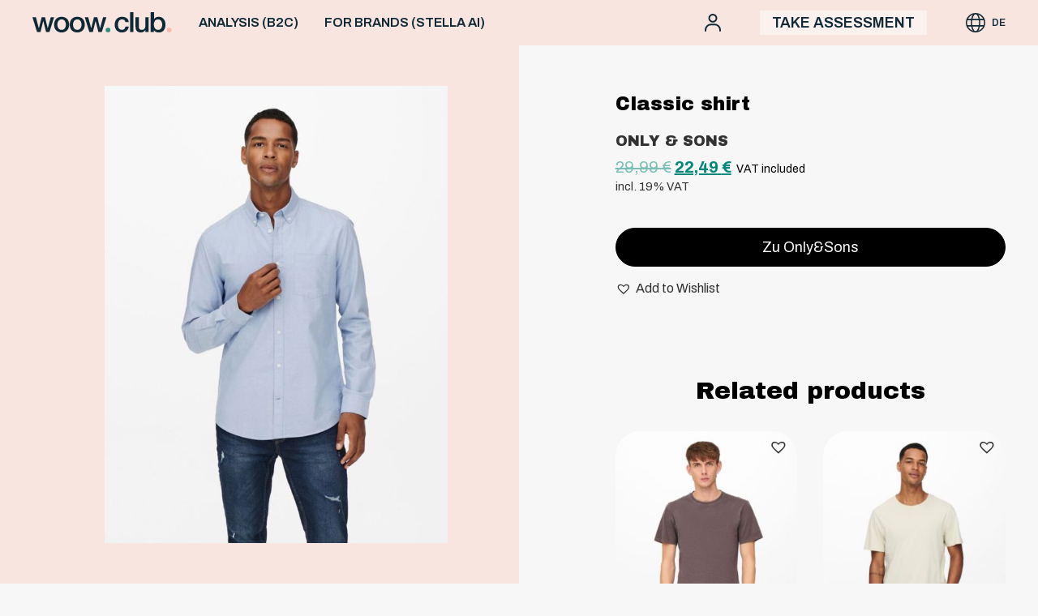

--- FILE ---
content_type: text/html; charset=UTF-8
request_url: https://woowclub.com/product/klassisches-hemd/
body_size: 13666
content:
<!DOCTYPE html>
<html lang="en-US">
<head>

<meta charset="UTF-8">
<meta http-equiv="X-UA-Compatible" content="IE=edge" />
<meta name="viewport" content="width=device-width, initial-scale=1">


<title>Classic shirt | Woow Club - Online Color &amp; Style Analysis &amp; Personalized Shopping</title>
<meta name="description" content="Do your free color and style analysis and discover your best color styles cuts and store only products you will love." /> 
<meta name="author" content="Woow Club &#8211; Online Color &amp; Style Analysis &amp; Personalized Shopping">
<meta property="og:title" content="Classic shirt | Woow Club - Online Color &amp; Style Analysis &amp; Personalized Shopping" />
<meta property="og:description" content="Do your free color and style analysis and discover your best color styles cuts and store only products you will love." />
<meta property="og:image" content="https://woowclub.b-cdn.net/wp-content/themes/woowclub/assets/img/share.png" /> 
<meta property="og:image:width" content="1200">
<meta property="og:image:height" content="630">
<meta property="og:type" content="website" />
<meta property="og:url" content="https://woowclub.com/product/klassisches-hemd/" />
<meta name="twitter:title" content="Classic shirt | Woow Club - Online Color &amp; Style Analysis &amp; Personalized Shopping" />
<meta name="twitter:description" content="Do your free color and style analysis and discover your best color styles cuts and store only products you will love." />
<meta name="twitter:image" content="https://woowclub.b-cdn.net/wp-content/themes/woowclub/assets/img/share.png" /> 
<meta name="twitter:image:width" content="1200">
<meta name="twitter:image:height" content="630">
<meta name="twitter:card" content="summary_large_image">

<meta name="msapplication-TileColor" content="#F6F8F8">
<meta name="theme-color" content="#F6F8F8">

<link rel="preconnect" href="https://fonts.googleapis.com">
<link rel="preconnect" href="https://fonts.gstatic.com" crossorigin>
<link href="https://fonts.googleapis.com/css2?family=Archivo+Black&family=Archivo:ital,wght@0,300;0,400;0,600;0,700;1,500;1,600&display=swap" rel="stylesheet">

<script>function loadAsync(e,t){var a,n=!1;a=document.createElement("script"),a.type="text/javascript",a.src=e,a.onreadystatechange=function(){n||this.readyState&&"complete"!=this.readyState||(n=!0,"function"==typeof t&&t())},a.onload=a.onreadystatechange,document.getElementsByTagName("head")[0].appendChild(a)}</script>
<meta name='robots' content='max-image-preview:large' />
	<style>img:is([sizes="auto" i], [sizes^="auto," i]) { contain-intrinsic-size: 3000px 1500px }</style>
	<link rel="alternate" hreflang="en" href="https://woowclub.com/product/klassisches-hemd/" />
<link rel="alternate" hreflang="de" href="https://woowclub.com/de/produkt/klassisches-hemd/" />
<link rel="alternate" hreflang="x-default" href="https://woowclub.com/product/klassisches-hemd/" />

<!-- Google Tag Manager for WordPress by gtm4wp.com -->
<script data-cfasync="false" data-pagespeed-no-defer>
	var gtm4wp_datalayer_name = "dataLayer";
	var dataLayer = dataLayer || [];
	const gtm4wp_use_sku_instead = false;
	const gtm4wp_currency = 'EUR';
	const gtm4wp_product_per_impression = 20;
	const gtm4wp_clear_ecommerce = false;
</script>
<!-- End Google Tag Manager for WordPress by gtm4wp.com --><link rel='dns-prefetch' href='//www.google.com' />
<style id='classic-theme-styles-inline-css' type='text/css'>
/*! This file is auto-generated */
.wp-block-button__link{color:#fff;background-color:#32373c;border-radius:9999px;box-shadow:none;text-decoration:none;padding:calc(.667em + 2px) calc(1.333em + 2px);font-size:1.125em}.wp-block-file__button{background:#32373c;color:#fff;text-decoration:none}
</style>
<style id='global-styles-inline-css' type='text/css'>
:root{--wp--preset--aspect-ratio--square: 1;--wp--preset--aspect-ratio--4-3: 4/3;--wp--preset--aspect-ratio--3-4: 3/4;--wp--preset--aspect-ratio--3-2: 3/2;--wp--preset--aspect-ratio--2-3: 2/3;--wp--preset--aspect-ratio--16-9: 16/9;--wp--preset--aspect-ratio--9-16: 9/16;--wp--preset--color--black: #000000;--wp--preset--color--cyan-bluish-gray: #abb8c3;--wp--preset--color--white: #ffffff;--wp--preset--color--pale-pink: #f78da7;--wp--preset--color--vivid-red: #cf2e2e;--wp--preset--color--luminous-vivid-orange: #ff6900;--wp--preset--color--luminous-vivid-amber: #fcb900;--wp--preset--color--light-green-cyan: #7bdcb5;--wp--preset--color--vivid-green-cyan: #00d084;--wp--preset--color--pale-cyan-blue: #8ed1fc;--wp--preset--color--vivid-cyan-blue: #0693e3;--wp--preset--color--vivid-purple: #9b51e0;--wp--preset--gradient--vivid-cyan-blue-to-vivid-purple: linear-gradient(135deg,rgba(6,147,227,1) 0%,rgb(155,81,224) 100%);--wp--preset--gradient--light-green-cyan-to-vivid-green-cyan: linear-gradient(135deg,rgb(122,220,180) 0%,rgb(0,208,130) 100%);--wp--preset--gradient--luminous-vivid-amber-to-luminous-vivid-orange: linear-gradient(135deg,rgba(252,185,0,1) 0%,rgba(255,105,0,1) 100%);--wp--preset--gradient--luminous-vivid-orange-to-vivid-red: linear-gradient(135deg,rgba(255,105,0,1) 0%,rgb(207,46,46) 100%);--wp--preset--gradient--very-light-gray-to-cyan-bluish-gray: linear-gradient(135deg,rgb(238,238,238) 0%,rgb(169,184,195) 100%);--wp--preset--gradient--cool-to-warm-spectrum: linear-gradient(135deg,rgb(74,234,220) 0%,rgb(151,120,209) 20%,rgb(207,42,186) 40%,rgb(238,44,130) 60%,rgb(251,105,98) 80%,rgb(254,248,76) 100%);--wp--preset--gradient--blush-light-purple: linear-gradient(135deg,rgb(255,206,236) 0%,rgb(152,150,240) 100%);--wp--preset--gradient--blush-bordeaux: linear-gradient(135deg,rgb(254,205,165) 0%,rgb(254,45,45) 50%,rgb(107,0,62) 100%);--wp--preset--gradient--luminous-dusk: linear-gradient(135deg,rgb(255,203,112) 0%,rgb(199,81,192) 50%,rgb(65,88,208) 100%);--wp--preset--gradient--pale-ocean: linear-gradient(135deg,rgb(255,245,203) 0%,rgb(182,227,212) 50%,rgb(51,167,181) 100%);--wp--preset--gradient--electric-grass: linear-gradient(135deg,rgb(202,248,128) 0%,rgb(113,206,126) 100%);--wp--preset--gradient--midnight: linear-gradient(135deg,rgb(2,3,129) 0%,rgb(40,116,252) 100%);--wp--preset--font-size--small: 13px;--wp--preset--font-size--medium: 20px;--wp--preset--font-size--large: 36px;--wp--preset--font-size--x-large: 42px;--wp--preset--spacing--20: 0.44rem;--wp--preset--spacing--30: 0.67rem;--wp--preset--spacing--40: 1rem;--wp--preset--spacing--50: 1.5rem;--wp--preset--spacing--60: 2.25rem;--wp--preset--spacing--70: 3.38rem;--wp--preset--spacing--80: 5.06rem;--wp--preset--shadow--natural: 6px 6px 9px rgba(0, 0, 0, 0.2);--wp--preset--shadow--deep: 12px 12px 50px rgba(0, 0, 0, 0.4);--wp--preset--shadow--sharp: 6px 6px 0px rgba(0, 0, 0, 0.2);--wp--preset--shadow--outlined: 6px 6px 0px -3px rgba(255, 255, 255, 1), 6px 6px rgba(0, 0, 0, 1);--wp--preset--shadow--crisp: 6px 6px 0px rgba(0, 0, 0, 1);}:where(.is-layout-flex){gap: 0.5em;}:where(.is-layout-grid){gap: 0.5em;}body .is-layout-flex{display: flex;}.is-layout-flex{flex-wrap: wrap;align-items: center;}.is-layout-flex > :is(*, div){margin: 0;}body .is-layout-grid{display: grid;}.is-layout-grid > :is(*, div){margin: 0;}:where(.wp-block-columns.is-layout-flex){gap: 2em;}:where(.wp-block-columns.is-layout-grid){gap: 2em;}:where(.wp-block-post-template.is-layout-flex){gap: 1.25em;}:where(.wp-block-post-template.is-layout-grid){gap: 1.25em;}.has-black-color{color: var(--wp--preset--color--black) !important;}.has-cyan-bluish-gray-color{color: var(--wp--preset--color--cyan-bluish-gray) !important;}.has-white-color{color: var(--wp--preset--color--white) !important;}.has-pale-pink-color{color: var(--wp--preset--color--pale-pink) !important;}.has-vivid-red-color{color: var(--wp--preset--color--vivid-red) !important;}.has-luminous-vivid-orange-color{color: var(--wp--preset--color--luminous-vivid-orange) !important;}.has-luminous-vivid-amber-color{color: var(--wp--preset--color--luminous-vivid-amber) !important;}.has-light-green-cyan-color{color: var(--wp--preset--color--light-green-cyan) !important;}.has-vivid-green-cyan-color{color: var(--wp--preset--color--vivid-green-cyan) !important;}.has-pale-cyan-blue-color{color: var(--wp--preset--color--pale-cyan-blue) !important;}.has-vivid-cyan-blue-color{color: var(--wp--preset--color--vivid-cyan-blue) !important;}.has-vivid-purple-color{color: var(--wp--preset--color--vivid-purple) !important;}.has-black-background-color{background-color: var(--wp--preset--color--black) !important;}.has-cyan-bluish-gray-background-color{background-color: var(--wp--preset--color--cyan-bluish-gray) !important;}.has-white-background-color{background-color: var(--wp--preset--color--white) !important;}.has-pale-pink-background-color{background-color: var(--wp--preset--color--pale-pink) !important;}.has-vivid-red-background-color{background-color: var(--wp--preset--color--vivid-red) !important;}.has-luminous-vivid-orange-background-color{background-color: var(--wp--preset--color--luminous-vivid-orange) !important;}.has-luminous-vivid-amber-background-color{background-color: var(--wp--preset--color--luminous-vivid-amber) !important;}.has-light-green-cyan-background-color{background-color: var(--wp--preset--color--light-green-cyan) !important;}.has-vivid-green-cyan-background-color{background-color: var(--wp--preset--color--vivid-green-cyan) !important;}.has-pale-cyan-blue-background-color{background-color: var(--wp--preset--color--pale-cyan-blue) !important;}.has-vivid-cyan-blue-background-color{background-color: var(--wp--preset--color--vivid-cyan-blue) !important;}.has-vivid-purple-background-color{background-color: var(--wp--preset--color--vivid-purple) !important;}.has-black-border-color{border-color: var(--wp--preset--color--black) !important;}.has-cyan-bluish-gray-border-color{border-color: var(--wp--preset--color--cyan-bluish-gray) !important;}.has-white-border-color{border-color: var(--wp--preset--color--white) !important;}.has-pale-pink-border-color{border-color: var(--wp--preset--color--pale-pink) !important;}.has-vivid-red-border-color{border-color: var(--wp--preset--color--vivid-red) !important;}.has-luminous-vivid-orange-border-color{border-color: var(--wp--preset--color--luminous-vivid-orange) !important;}.has-luminous-vivid-amber-border-color{border-color: var(--wp--preset--color--luminous-vivid-amber) !important;}.has-light-green-cyan-border-color{border-color: var(--wp--preset--color--light-green-cyan) !important;}.has-vivid-green-cyan-border-color{border-color: var(--wp--preset--color--vivid-green-cyan) !important;}.has-pale-cyan-blue-border-color{border-color: var(--wp--preset--color--pale-cyan-blue) !important;}.has-vivid-cyan-blue-border-color{border-color: var(--wp--preset--color--vivid-cyan-blue) !important;}.has-vivid-purple-border-color{border-color: var(--wp--preset--color--vivid-purple) !important;}.has-vivid-cyan-blue-to-vivid-purple-gradient-background{background: var(--wp--preset--gradient--vivid-cyan-blue-to-vivid-purple) !important;}.has-light-green-cyan-to-vivid-green-cyan-gradient-background{background: var(--wp--preset--gradient--light-green-cyan-to-vivid-green-cyan) !important;}.has-luminous-vivid-amber-to-luminous-vivid-orange-gradient-background{background: var(--wp--preset--gradient--luminous-vivid-amber-to-luminous-vivid-orange) !important;}.has-luminous-vivid-orange-to-vivid-red-gradient-background{background: var(--wp--preset--gradient--luminous-vivid-orange-to-vivid-red) !important;}.has-very-light-gray-to-cyan-bluish-gray-gradient-background{background: var(--wp--preset--gradient--very-light-gray-to-cyan-bluish-gray) !important;}.has-cool-to-warm-spectrum-gradient-background{background: var(--wp--preset--gradient--cool-to-warm-spectrum) !important;}.has-blush-light-purple-gradient-background{background: var(--wp--preset--gradient--blush-light-purple) !important;}.has-blush-bordeaux-gradient-background{background: var(--wp--preset--gradient--blush-bordeaux) !important;}.has-luminous-dusk-gradient-background{background: var(--wp--preset--gradient--luminous-dusk) !important;}.has-pale-ocean-gradient-background{background: var(--wp--preset--gradient--pale-ocean) !important;}.has-electric-grass-gradient-background{background: var(--wp--preset--gradient--electric-grass) !important;}.has-midnight-gradient-background{background: var(--wp--preset--gradient--midnight) !important;}.has-small-font-size{font-size: var(--wp--preset--font-size--small) !important;}.has-medium-font-size{font-size: var(--wp--preset--font-size--medium) !important;}.has-large-font-size{font-size: var(--wp--preset--font-size--large) !important;}.has-x-large-font-size{font-size: var(--wp--preset--font-size--x-large) !important;}
:where(.wp-block-post-template.is-layout-flex){gap: 1.25em;}:where(.wp-block-post-template.is-layout-grid){gap: 1.25em;}
:where(.wp-block-columns.is-layout-flex){gap: 2em;}:where(.wp-block-columns.is-layout-grid){gap: 2em;}
:root :where(.wp-block-pullquote){font-size: 1.5em;line-height: 1.6;}
</style>
<style id='woocommerce-inline-inline-css' type='text/css'>
.woocommerce form .form-row .required { visibility: visible; }
</style>
<link rel='stylesheet' id='wpo_min-header-0-css' href='https://woowclub.b-cdn.net/wp-content/cache/wpo-minify/1765361786/assets/wpo-minify-header-b0621946.min.css' type='text/css' media='all' />
<link rel='stylesheet' id='wpo_min-header-1-css' href='https://woowclub.b-cdn.net/wp-content/cache/wpo-minify/1765361786/assets/wpo-minify-header-8c5d130b.min.css' type='text/css' media='only screen and (max-width: 768px)' />
<link rel='stylesheet' id='wpo_min-header-2-css' href='https://woowclub.b-cdn.net/wp-content/cache/wpo-minify/1765361786/assets/wpo-minify-header-33de555d.min.css' type='text/css' media='all' />
<script type="text/javascript" id="wpo_min-header-0-js-extra">
/* <![CDATA[ */
var wc_add_to_cart_params = {"ajax_url":"\/wp-admin\/admin-ajax.php","wc_ajax_url":"\/?wc-ajax=%%endpoint%%","i18n_view_cart":"View cart","cart_url":"https:\/\/woowclub.com\/cart\/","is_cart":"","cart_redirect_after_add":"yes"};
var wc_single_product_params = {"i18n_required_rating_text":"Please select a rating","review_rating_required":"yes","flexslider":{"rtl":false,"animation":"slide","smoothHeight":true,"directionNav":false,"controlNav":"thumbnails","slideshow":false,"animationSpeed":500,"animationLoop":false,"allowOneSlide":false},"zoom_enabled":"","zoom_options":[],"photoswipe_enabled":"","photoswipe_options":{"shareEl":false,"closeOnScroll":false,"history":false,"hideAnimationDuration":0,"showAnimationDuration":0},"flexslider_enabled":""};
var woocommerce_params = {"ajax_url":"\/wp-admin\/admin-ajax.php","wc_ajax_url":"\/?wc-ajax=%%endpoint%%"};
var wc_cart_fragments_params = {"ajax_url":"\/wp-admin\/admin-ajax.php","wc_ajax_url":"\/?wc-ajax=%%endpoint%%","cart_hash_key":"wc_cart_hash_f2a3493e496b26140771084b83a2e5a2-en","fragment_name":"wc_fragments_f2a3493e496b26140771084b83a2e5a2","request_timeout":"5000"};
/* ]]> */
</script>
<script type="text/javascript" src="https://woowclub.b-cdn.net/wp-content/cache/wpo-minify/1765361786/assets/wpo-minify-header-fd2a67cc.min.js" id="wpo_min-header-0-js"></script>
<script type="text/javascript" src="https://www.google.com/recaptcha/api.js?render=6LcN1ScaAAAAAAXg65Z3d3q10TNhzFn5X9vAxEVT&amp;ver=6.8.3" id="recaptcha-js"></script>
<script type="text/javascript" id="wpo_min-header-2-js-extra">
/* <![CDATA[ */
var woocommerce_params = {"ajax_url":"\/wp-admin\/admin-ajax.php","wc_ajax_url":"\/?wc-ajax=%%endpoint%%"};
var wc_gzd_unit_price_observer_queue_params = {"ajax_url":"\/wp-admin\/admin-ajax.php","wc_ajax_url":"\/?wc-ajax=%%endpoint%%","refresh_unit_price_nonce":"5e25762f1e"};
var wc_single_product_params = {"i18n_required_rating_text":"Please select a rating","review_rating_required":"yes","flexslider":{"rtl":false,"animation":"slide","smoothHeight":true,"directionNav":false,"controlNav":"thumbnails","slideshow":false,"animationSpeed":500,"animationLoop":false,"allowOneSlide":false},"zoom_enabled":"","zoom_options":[],"photoswipe_enabled":"","photoswipe_options":{"shareEl":false,"closeOnScroll":false,"history":false,"hideAnimationDuration":0,"showAnimationDuration":0},"flexslider_enabled":""};
var wc_gzd_unit_price_observer_queue_params = {"ajax_url":"\/wp-admin\/admin-ajax.php","wc_ajax_url":"\/?wc-ajax=%%endpoint%%","refresh_unit_price_nonce":"5e25762f1e"};
var wc_gzd_unit_price_observer_params = {"wrapper":".product","price_selector":{"p.price":{"is_total_price":false,"is_primary_selector":true,"quantity_selector":""}},"replace_price":"1","product_id":"41447","price_decimal_sep":",","price_thousand_sep":".","qty_selector":"input.quantity, input.qty","refresh_on_load":""};
/* ]]> */
</script>
<script type="text/javascript" src="https://woowclub.b-cdn.net/wp-content/cache/wpo-minify/1765361786/assets/wpo-minify-header-d8034511.min.js" id="wpo_min-header-2-js"></script>
<link rel="canonical" href="https://woowclub.com/product/klassisches-hemd/" />
<meta name="generator" content="WPML ver:4.6.10 stt:1,3;" />

<!-- Google Tag Manager for WordPress by gtm4wp.com -->
<!-- GTM Container placement set to automatic -->
<script data-cfasync="false" data-pagespeed-no-defer>
	var dataLayer_content = {"pagePostType":"product","pagePostType2":"single-product","pagePostAuthor":"Lucia Sancayo","productRatingCounts":[],"productAverageRating":0,"productReviewCount":0,"productType":"external","productIsVariable":0};
	dataLayer.push( dataLayer_content );
</script>
<script data-cfasync="false">
(function(w,d,s,l,i){w[l]=w[l]||[];w[l].push({'gtm.start':
new Date().getTime(),event:'gtm.js'});var f=d.getElementsByTagName(s)[0],
j=d.createElement(s),dl=l!='dataLayer'?'&l='+l:'';j.async=true;j.src=
'//www.googletagmanager.com/gtm.js?id='+i+dl;f.parentNode.insertBefore(j,f);
})(window,document,'script','dataLayer','GTM-5JDTZXP');
</script>
<!-- End Google Tag Manager for WordPress by gtm4wp.com -->
		<script>
		(function(h,o,t,j,a,r){
			h.hj=h.hj||function(){(h.hj.q=h.hj.q||[]).push(arguments)};
			h._hjSettings={hjid:2627260,hjsv:5};
			a=o.getElementsByTagName('head')[0];
			r=o.createElement('script');r.async=1;
			r.src=t+h._hjSettings.hjid+j+h._hjSettings.hjsv;
			a.appendChild(r);
		})(window,document,'//static.hotjar.com/c/hotjar-','.js?sv=');
		</script>
			<noscript><style>.woocommerce-product-gallery{ opacity: 1 !important; }</style></noscript>
	<meta name="generator" content="Elementor 3.21.5; features: e_optimized_assets_loading, e_optimized_css_loading, additional_custom_breakpoints; settings: css_print_method-external, google_font-enabled, font_display-auto">
<link rel="icon" href="https://woowclub.b-cdn.net/wp-content/uploads/2021/07/cropped-cropped-Frame-775-32x32.png" sizes="32x32" />
<link rel="icon" href="https://woowclub.b-cdn.net/wp-content/uploads/2021/07/cropped-cropped-Frame-775-192x192.png" sizes="192x192" />
<link rel="apple-touch-icon" href="https://woowclub.b-cdn.net/wp-content/uploads/2021/07/cropped-cropped-Frame-775-180x180.png" />
<meta name="msapplication-TileImage" content="https://woowclub.b-cdn.net/wp-content/uploads/2021/07/cropped-cropped-Frame-775-270x270.png" />
<script>
!function(){var analytics=window.analytics=window.analytics||[];if(!analytics.initialize)if(analytics.invoked)window.console&&console.error&&console.error("Segment snippet included twice.");else{analytics.invoked=!0;analytics.methods=["trackSubmit","trackClick","trackLink","trackForm","pageview","identify","reset","group","track","ready","alias","debug","page","once","off","on","addSourceMiddleware","addIntegrationMiddleware","setAnonymousId","addDestinationMiddleware"];analytics.factory=function(e){return function(){var t=Array.prototype.slice.call(arguments);t.unshift(e);analytics.push(t);return analytics}};for(var e=0;e<analytics.methods.length;e++){var key=analytics.methods[e];analytics[key]=analytics.factory(key)}analytics.load=function(key,e){var t=document.createElement("script");t.type="text/javascript";t.async=!0;t.src="https://cdn.segment.com/analytics.js/v1/" + key + "/analytics.min.js";var n=document.getElementsByTagName("script")[0];n.parentNode.insertBefore(t,n);analytics._loadOptions=e};analytics._writeKey="AhAmAkznGXYw3GbNl1iR5nBnllm03HfK";;analytics.SNIPPET_VERSION="4.15.3";
analytics.load("AhAmAkznGXYw3GbNl1iR5nBnllm03HfK");
    analytics.page({
        userId: '0',
        user_name: ' ',
        user_email: '',
    });
    analytics.identify('0', {
        name: ' ',
        email: '',
    });
}}();
</script>
<style>
    @media screen and (min-width:768px) {
        header{
            min-height:56px
        }
    }
    @media screen and (max-width:767px) {
        .burger{
            order:-1;
        }
    }
   
</style>
</head>

<body class="wp-singular product-template-default single single-product postid-41447 wp-theme-woowclub theme-woowclub woocommerce woocommerce-page woocommerce-no-js tinvwl-theme-style font-nunito text-gray-1 bg-gray-4 elementor-default elementor-kit-61920">

    <header class="flex items-center bg-red-2 bg-opacity-90 md:bg-opacity-100 py-2.5 fixed top-0 left-0 w-full block z-50 transform transition-all duration-300">
        <div class="w-full max-w-screen-xl px-4 md:px-10 mx-auto flex flex-col items-center justify-between">
            <div class="grid grid-cols-12 md:grid-cols-6 md:gap-8 w-full">
                <div class="col-span-6 md:col-span-1">
                    <a href="https://woowclub.com"><img src="https://woowclub.b-cdn.net/wp-content/themes/woowclub/assets/img/logo-header.svg" class="logo md:mx-0 mx-auto"></a>
                </div>
                <div class="burger col-span-3 md:col-span-3 flex items-center">
                    <a href="#" class="trigger-menu md:hidden">
                        <svg width="20" height="18" viewBox="0 0 20 18" fill="none" xmlns="http://www.w3.org/2000/svg"> <path d="M0.714286 3.21429H19.2857C19.6802 3.21429 20 2.89451 20 2.5V0.714286C20 0.319777 19.6802 0 19.2857 0H0.714286C0.319777 0 0 0.319777 0 0.714286V2.5C0 2.89451 0.319777 3.21429 0.714286 3.21429ZM0.714286 10.3571H19.2857C19.6802 10.3571 20 10.0374 20 9.64286V7.85714C20 7.46263 19.6802 7.14286 19.2857 7.14286H0.714286C0.319777 7.14286 0 7.46263 0 7.85714V9.64286C0 10.0374 0.319777 10.3571 0.714286 10.3571ZM0.714286 17.5H19.2857C19.6802 17.5 20 17.1802 20 16.7857V15C20 14.6055 19.6802 14.2857 19.2857 14.2857H0.714286C0.319777 14.2857 0 14.6055 0 15V16.7857C0 17.1802 0.319777 17.5 0.714286 17.5Z" fill="#0F2936"/> </svg>
                    </a>
                    <nav class="hidden md:flex items-center">
                        <div class="menu-header-container"><ul id="menu-header" class="menu"><li id="menu-item-804" class="menu-item menu-item-type-post_type menu-item-object-page menu-item-804"><a href="https://woowclub.com/your-colors/">ANALYSIS (B2C)</a></li>
<li id="menu-item-71131" class="menu-item menu-item-type-custom menu-item-object-custom menu-item-71131"><a href="https://askstella.ai">FOR BRANDS (STELLA AI)</a></li>
</ul></div>                    </nav>
                </div>
                <div class="col-span-3 md:col-span-2 flex justify-between md:justify-end items-center">
                    <ul class="flex w-full md:w-auto items-center justify-end text-green-3 text-lg leading-6 uppercase font-semibold">
                                                                         <li class="ml-0 xl:ml-6">
                            <a href="https://woowclub.com/login/">
                            <img src="https://woowclub.b-cdn.net/wp-content/themes/woowclub/assets/img/account-header.svg"></a>
                        </li>
                        
                                                    <li class="ml-6 xl:ml-12 items-center flex md:block hidden">
                                <a href="https://woowclub.com/style-quiz/" style="background: #ffffff85;padding: 5px 15px;">
                                    Take assessment                                </a>
                            </li>
                                               
                        <li class="ml-6 xl:ml-12 items-center hidden md:flex">
                            
<div class="wpml-ls-statics-shortcode_actions wpml-ls wpml-ls-legacy-list-horizontal">
	<ul><li class="wpml-ls-slot-shortcode_actions wpml-ls-item wpml-ls-item-de wpml-ls-first-item wpml-ls-last-item wpml-ls-item-legacy-list-horizontal">
				<a href="https://woowclub.com/de/produkt/klassisches-hemd/" class="wpml-ls-link">
                    <span class="wpml-ls-native" lang="de">Deutsch</span></a>
			</li></ul>
</div>
                        </li>
                    </ul>
                </div>
            </div>
        </div> 
    </header> 

    <div class="menu-mobile md:hidden transform flex flex-col -translate-x-full fixed top-0 left-0 w-3/4 max-w-xs h-full bg-red-2 z-50 p-4 transition-transform duration-300">
        <a href="https://woowclub.com"><img src="https://woowclub.b-cdn.net/wp-content/themes/woowclub/assets/img/logo-header.svg" class="logo"></a>
        <nav class="flex items-center mt-8 text-lg">
            <div class="menu-header-container"><ul id="menu-header-1" class="menu"><li class="menu-item menu-item-type-post_type menu-item-object-page menu-item-804"><a href="https://woowclub.com/your-colors/">ANALYSIS (B2C)</a></li>
<li class="menu-item menu-item-type-custom menu-item-object-custom menu-item-71131"><a href="https://askstella.ai">FOR BRANDS (STELLA AI)</a></li>
</ul></div>        </nav>   
        <div class="md:ml-12 items-center text-lg flex uppercase">
            <a href="https://woowclub.com/wishlist/"
   name="wishlist" aria-label="Wishlist -"
   class="wishlist_products_counter top_wishlist-heart top_wishlist- wishlist-counter-with-products">
	<span class="wishlist_products_counter_text">Wishlist -</span>
			<span class="wishlist_products_counter_number"></span>
	</a>
        </div>
                        <ul class="text-sm text-black leading-8 pt-4 mt-auto">
                                            <li><a href="https://www.facebook.com/Woow-Club-111555894012000" class="flex items-center duration-300 transition" target="_blank"><svg width="14" height="14" viewBox="0 0 14 14" fill="none" xmlns="http://www.w3.org/2000/svg"> <path class="fill-current" d="M9.82569 7.875L10.2045 5.34133H7.83618V3.69715C7.83618 3.00398 8.16701 2.32832 9.22769 2.32832H10.3043V0.171172C10.3043 0.171172 9.32731 0 8.39316 0C6.44281 0 5.16797 1.21352 5.16797 3.41031V5.34133H3V7.875H5.16797V14H7.83618V7.875H9.82569Z" fill="#777777"/> </svg> <span class="ml-2 -mb-0.5">Facebook</span></a></li>
                        <li><a href="https://www.instagram.com/woow_club_official/" class="flex items-center duration-300 transition" target="_blank"><svg width="14" height="14" viewBox="0 0 14 14" fill="none" xmlns="http://www.w3.org/2000/svg"> <path class="fill-current" d="M7.00547 3.41172C5.01797 3.41172 3.41484 5.01484 3.41484 7.00234C3.41484 8.98984 5.01797 10.593 7.00547 10.593C8.99297 10.593 10.5961 8.98984 10.5961 7.00234C10.5961 5.01484 8.99297 3.41172 7.00547 3.41172ZM7.00547 9.33672C5.72109 9.33672 4.67109 8.28984 4.67109 7.00234C4.67109 5.71484 5.71797 4.66797 7.00547 4.66797C8.29297 4.66797 9.33984 5.71484 9.33984 7.00234C9.33984 8.28984 8.28984 9.33672 7.00547 9.33672V9.33672ZM11.5805 3.26484C11.5805 3.73047 11.2055 4.10234 10.743 4.10234C10.2773 4.10234 9.90547 3.72734 9.90547 3.26484C9.90547 2.80234 10.2805 2.42734 10.743 2.42734C11.2055 2.42734 11.5805 2.80234 11.5805 3.26484ZM13.9586 4.11484C13.9055 2.99297 13.6492 1.99922 12.8273 1.18047C12.0086 0.361719 11.0148 0.105469 9.89297 0.0492187C8.73672 -0.0164062 5.27109 -0.0164062 4.11484 0.0492187C2.99609 0.102344 2.00234 0.358594 1.18047 1.17734C0.358594 1.99609 0.105469 2.98984 0.0492187 4.11172C-0.0164062 5.26797 -0.0164062 8.73359 0.0492187 9.88984C0.102344 11.0117 0.358594 12.0055 1.18047 12.8242C2.00234 13.643 2.99297 13.8992 4.11484 13.9555C5.27109 14.0211 8.73672 14.0211 9.89297 13.9555C11.0148 13.9023 12.0086 13.6461 12.8273 12.8242C13.6461 12.0055 13.9023 11.0117 13.9586 9.88984C14.0242 8.73359 14.0242 5.27109 13.9586 4.11484V4.11484ZM12.4648 11.1305C12.2211 11.743 11.7492 12.2148 11.1336 12.4617C10.2117 12.8273 8.02422 12.743 7.00547 12.743C5.98672 12.743 3.79609 12.8242 2.87734 12.4617C2.26484 12.218 1.79297 11.7461 1.54609 11.1305C1.18047 10.2086 1.26484 8.02109 1.26484 7.00234C1.26484 5.98359 1.18359 3.79297 1.54609 2.87422C1.78984 2.26172 2.26172 1.78984 2.87734 1.54297C3.79922 1.17734 5.98672 1.26172 7.00547 1.26172C8.02422 1.26172 10.2148 1.18047 11.1336 1.54297C11.7461 1.78672 12.218 2.25859 12.4648 2.87422C12.8305 3.79609 12.7461 5.98359 12.7461 7.00234C12.7461 8.02109 12.8305 10.2117 12.4648 11.1305Z" fill="#777777"/> </svg> <span class="ml-2 -mb-0.5">Instagram</span></a></li>
                        <li><a href="https://www.pinterest.de/woowclub_official/_created/" class="flex items-center duration-300 transition" target="_blank"><svg width="14" height="14" viewBox="0 0 14 14" fill="none" xmlns="http://www.w3.org/2000/svg"> <path class="fill-current" d="M13.5625 7C13.5625 10.7461 10.5273 13.7812 6.78125 13.7812C6.08125 13.7812 5.40859 13.6746 4.77422 13.4777C5.05039 13.0266 5.46328 12.2883 5.61641 11.7004C5.69844 11.3832 6.0375 10.0871 6.0375 10.0871C6.25898 10.5082 6.9043 10.8664 7.59063 10.8664C9.63594 10.8664 11.1098 8.98516 11.1098 6.64727C11.1098 4.40781 9.28047 2.73164 6.92891 2.73164C4.00312 2.73164 2.44727 4.69492 2.44727 6.83594C2.44727 7.83125 2.97773 9.06992 3.82266 9.46367C3.95117 9.52383 4.01953 9.49648 4.04961 9.37344C4.07148 9.28047 4.18633 8.81836 4.23828 8.60508C4.25469 8.53672 4.24648 8.47656 4.1918 8.41094C3.91563 8.06914 3.69141 7.4457 3.69141 6.86328C3.69141 5.36758 4.82344 3.92109 6.75391 3.92109C8.41914 3.92109 9.58672 5.05586 9.58672 6.68008C9.58672 8.51484 8.65977 9.78633 7.45391 9.78633C6.78945 9.78633 6.28906 9.23672 6.45039 8.56133C6.6418 7.75469 7.01094 6.88516 7.01094 6.30273C7.01094 5.7832 6.73203 5.34844 6.15234 5.34844C5.47148 5.34844 4.92461 6.05117 4.92461 6.99453C4.92461 7.59609 5.12695 8.00078 5.12695 8.00078C5.12695 8.00078 4.45703 10.8391 4.33398 11.3695C4.19727 11.9547 4.25195 12.7805 4.30938 13.3164C1.78828 12.3293 0 9.87383 0 7C0 3.25391 3.03516 0.21875 6.78125 0.21875C10.5273 0.21875 13.5625 3.25391 13.5625 7Z" fill="#777777"/> </svg> <span class="ml-2 -mb-0.5">Pinterest</span></a></li>
                                    </ul>   
                <div class="absolute bottom-5 right-4">
            
<div class="wpml-ls-statics-shortcode_actions wpml-ls wpml-ls-legacy-list-horizontal">
	<ul><li class="wpml-ls-slot-shortcode_actions wpml-ls-item wpml-ls-item-de wpml-ls-first-item wpml-ls-last-item wpml-ls-item-legacy-list-horizontal">
				<a href="https://woowclub.com/de/produkt/klassisches-hemd/" class="wpml-ls-link">
                    <span class="wpml-ls-native" lang="de">Deutsch</span></a>
			</li></ul>
</div>
        </div>
    </div>
    <div class="trigger-menu backdrop transition-all duration-300 w-full h-full z-40 bg-opacity-20 bg-black left-0 top-0 fixed opacity-0 pointer-events-none invisible"></div>
	<div id="primary" class="content-area"><main id="main" class="site-main" role="main">
					
			<div class="woocommerce-notices-wrapper"></div>
<div class="max-w-screen-xl mx-auto pt-14 md:px-10">
	<div id="product-41447" class="grid grid-cols-12 md:gap-8 product type-product post-41447 status-publish first instock product_cat-fashion-shirts-tops has-post-thumbnail sale taxable shipping-taxable product-type-external">

		<div class="col-span-12 md:col-span-6 relative">

			<div class="bg-red-2 w-screen h-full absolute top-0 md:right-0 md:-right-4"></div>
			<div class="relative grid grid-cols-6 gap-8 sticky top-14">

				<div class="col-span-6 flex flex-col single-product-left md:-mr-4">
					
	
	<div class="woocommerce-product-gallery woocommerce-product-gallery--with-images woocommerce-product-gallery--columns-4 images" data-columns="4" style="opacity: 0; transition: opacity .25s ease-in-out;">
	<figure class="woocommerce-product-gallery__wrapper">
		<div data-thumb="https://woowclub.b-cdn.net/wp-content/uploads/2022/02/Bild-27-1-600x800.jpeg" data-thumb-alt="" class="woocommerce-product-gallery__image"><a href="https://woowclub.b-cdn.net/wp-content/uploads/2022/02/Bild-27-1.jpeg"><img width="600" height="800" src="https://woowclub.b-cdn.net/wp-content/uploads/2022/02/Bild-27-1-600x800.jpeg" class="wp-post-image" alt="" title="Bild 27" data-caption="" data-src="https://woowclub.b-cdn.net/wp-content/uploads/2022/02/Bild-27-1.jpeg" data-large_image="https://woowclub.b-cdn.net/wp-content/uploads/2022/02/Bild-27-1.jpeg" data-large_image_width="685" data-large_image_height="913" decoding="async" srcset="https://woowclub.b-cdn.net/wp-content/uploads/2022/02/Bild-27-1-600x800.jpeg 600w, https://woowclub.b-cdn.net/wp-content/uploads/2022/02/Bild-27-1.jpeg 685w" sizes="(max-width: 600px) 100vw, 600px" /></a></div>	</figure>
</div>
				</div>
			</div>
		</div>

		<div class="col-span-12 md:col-span-6 md:col-start-7 lg:col-span-5 lg:col-start-8 px-4 md:px-10 lg:px-0">
			<div class="summary entry-summary">

				<div class="mb-16">
					<h1>Classic shirt</h1>
												<div class="brand text-lg font-marcellus mb-1">
							ONLY &amp; SONS						</div>
											
<div class="flex flex-col">
	<p class="price text-sm text-black mb-auto"><span class="text-xl text-green-1 mr-1.5"><del aria-hidden="true"><span class="woocommerce-Price-amount amount"><bdi>29,99&nbsp;<span class="woocommerce-Price-currencySymbol">&euro;</span></bdi></span></del> <span class="screen-reader-text">Original price was: 29,99&nbsp;&euro;.</span><ins aria-hidden="true"><span class="woocommerce-Price-amount amount"><bdi>22,49&nbsp;<span class="woocommerce-Price-currencySymbol">&euro;</span></bdi></span></ins><span class="screen-reader-text">Current price is: 22,49&nbsp;&euro;.</span></span>VAT included </p>
</div>


<div class="legal-price-info">
	<p class="wc-gzd-additional-info">
					<span class="wc-gzd-additional-info tax-info">incl. 19% VAT</span>
					</p>
</div>




<form class="cart" action="https://www.awin1.com/cread.php?awinmid=18800&#038;awinaffid=817771&#038;ued=https%3A%2F%2Fwww.onlyandsons.com%2Fde%2Fde%2Fos%2Fmens-fashion%2Fhemden%2Fklassisch-hemd-22019669.html%3Fcgid%3Dos-shirts%26dwvar_colorPattern%3D22019669_CashmereBlue" method="get">
	
	<a type="submit" href="https://www.awin1.com/cread.php?awinmid=18800&#038;awinaffid=817771&#038;ued=https%3A%2F%2Fwww.onlyandsons.com%2Fde%2Fde%2Fos%2Fmens-fashion%2Fhemden%2Fklassisch-hemd-22019669.html%3Fcgid%3Dos-shirts%26dwvar_colorPattern%3D22019669_CashmereBlue" class="single_add_to_cart_button button alt" target="_blank">Zu Only&amp;Sons</a>

	<input type="hidden" name="awinmid" value="18800" /><input type="hidden" name="awinaffid" value="817771" /><input type="hidden" name="ued" value="https://www.onlyandsons.com/de/de/os/mens-fashion/hemden/klassisch-hemd-22019669.html?cgid=os-shirts&amp;dwvar_colorPattern=22019669_CashmereBlue" />
	<input type="hidden" name="gtm4wp_product_data" value="{&quot;internal_id&quot;:41447,&quot;item_id&quot;:41447,&quot;item_name&quot;:&quot;Classic shirt&quot;,&quot;sku&quot;:41447,&quot;price&quot;:22.49,&quot;stocklevel&quot;:null,&quot;stockstatus&quot;:&quot;instock&quot;,&quot;google_business_vertical&quot;:&quot;retail&quot;,&quot;item_category&quot;:&quot;Fashion &gt; Shirts &amp; Tops&quot;,&quot;id&quot;:41447,&quot;item_brand&quot;:&quot;ONLY &amp; SONS&quot;}" />
<div class="tinv-wraper woocommerce tinv-wishlist tinvwl-after-add-to-cart tinvwl-woocommerce_after_add_to_cart_button"
	 data-tinvwl_product_id="41446">
	<div class="tinv-wishlist-clear"></div><a role="button" tabindex="0" name="add-to-wishlist" aria-label="Add to Wishlist" class="tinvwl_add_to_wishlist_button tinvwl-icon-heart  tinvwl-position-after" data-tinv-wl-list="[]" data-tinv-wl-product="41447" data-tinv-wl-productvariation="0" data-tinv-wl-productvariations="[]" data-tinv-wl-producttype="external" data-tinv-wl-action="add"><span class="tinvwl_add_to_wishlist-text">Add to Wishlist</span></a><div class="tinv-wishlist-clear"></div>		<div
		class="tinvwl-tooltip">Add to Wishlist</div>
</div>
</form>

					<p></p>
				</div>
				
	<section class="related products">

					<h2>Related products</h2>
				
		<ul class="products columns-4">

			<li class="product type-product post-41433 status-publish first instock product_cat-fashion-shirts-tops has-post-thumbnail taxable shipping-taxable product-type-external">
	<a target="_blank" href="https://www.awin1.com/cread.php?awinmid=18800&awinaffid=817771&ued=https%3A%2F%2Fwww.onlyandsons.com%2Fde-de%2Fproduct%2F22021069_1000%2Feinfarbiges-t-shirt" class="woocommerce-LoopProduct-link woocommerce-loop-product__link"><div class="overflow-hidden relative mb-4 scale-img"><img width="276" height="366" src="https://woowclub.b-cdn.net/wp-content/uploads/2022/02/Bild-20-1-276x366.jpeg" class="attachment-shop_catalog size-shop_catalog wp-post-image" alt="" decoding="async" /></div><h3>Plain T-Shirt</h3>    <div class="brand">ONLY &amp; SONS</div>
  
	<span class="price"><span class="woocommerce-Price-amount amount"><bdi>16,99&nbsp;<span class="woocommerce-Price-currencySymbol">&euro;</span></bdi></span></span>



</a>
	<p class="wc-gzd-additional-info wc-gzd-additional-info-loop tax-info">incl. 19% VAT</p>



<span class="gtm4wp_productdata" style="display:none; visibility:hidden;" data-gtm4wp_product_data="{&quot;internal_id&quot;:41433,&quot;item_id&quot;:41433,&quot;item_name&quot;:&quot;Plain T-Shirt&quot;,&quot;sku&quot;:41433,&quot;price&quot;:16.99,&quot;stocklevel&quot;:null,&quot;stockstatus&quot;:&quot;instock&quot;,&quot;google_business_vertical&quot;:&quot;retail&quot;,&quot;item_category&quot;:&quot;Fashion &gt; Shirts &amp; Tops&quot;,&quot;id&quot;:41433,&quot;item_brand&quot;:&quot;ONLY &amp; SONS&quot;,&quot;productlink&quot;:&quot;https:\/\/woowclub.com\/product\/einfarbiges-t-shirt-10\/&quot;,&quot;item_list_name&quot;:&quot;Related Products&quot;,&quot;index&quot;:1,&quot;product_type&quot;:&quot;external&quot;}"></span><div class="hidden sortAnalysis">0</div><div class="hidden sortPrice">16.99</div><div class="hidden filterCategory">all, cat-fashion-shirts-tops, </div><div class="tinv-wraper woocommerce tinv-wishlist tinvwl-after-add-to-cart tinvwl-loop-button-wrapper tinvwl-woocommerce_after_shop_loop_item"
	 data-tinvwl_product_id="41432">
	<div class="tinv-wishlist-clear"></div><a role="button" tabindex="0" name="add-to-wishlist" aria-label="Add to Wishlist" class="tinvwl_add_to_wishlist_button tinvwl-icon-heart  tinvwl-position-after tinvwl-loop" data-tinv-wl-list="[]" data-tinv-wl-product="41433" data-tinv-wl-productvariation="0" data-tinv-wl-productvariations="[]" data-tinv-wl-producttype="external" data-tinv-wl-action="add"><span class="tinvwl_add_to_wishlist-text">Add to Wishlist</span></a><div class="tinv-wishlist-clear"></div>		<div
		class="tinvwl-tooltip">Add to Wishlist</div>
</div>
</li>

			<li class="product type-product post-41403 status-publish instock product_cat-fashion-shirts-tops has-post-thumbnail taxable shipping-taxable product-type-external">
	<a target="_blank" href="https://www.awin1.com/cread.php?awinmid=18800&awinaffid=817771&ued=https%3A%2F%2Fwww.onlyandsons.com%2Fde%2Fde%2Fos%2Fmens-fashion%2Ft-shirts-and-longsleeves%2Feinfarbiges-t-shirt-22002973.html%3Fcgid%3Dos-tshirts%26dwvar_colorPattern%3D22002973_Pelican" class="woocommerce-LoopProduct-link woocommerce-loop-product__link"><div class="overflow-hidden relative mb-4 scale-img"><img width="276" height="366" src="https://woowclub.b-cdn.net/wp-content/uploads/2022/02/Bild-5-1-276x366.jpeg" class="attachment-shop_catalog size-shop_catalog wp-post-image" alt="" decoding="async" /></div><h3>Plain T-Shirt</h3>    <div class="brand">ONLY &amp; SONS</div>
  
	<span class="price"><span class="woocommerce-Price-amount amount"><bdi>14,99&nbsp;<span class="woocommerce-Price-currencySymbol">&euro;</span></bdi></span></span>



</a>
	<p class="wc-gzd-additional-info wc-gzd-additional-info-loop tax-info">incl. 19% VAT</p>



<span class="gtm4wp_productdata" style="display:none; visibility:hidden;" data-gtm4wp_product_data="{&quot;internal_id&quot;:41403,&quot;item_id&quot;:41403,&quot;item_name&quot;:&quot;Plain T-Shirt&quot;,&quot;sku&quot;:41403,&quot;price&quot;:14.99,&quot;stocklevel&quot;:null,&quot;stockstatus&quot;:&quot;instock&quot;,&quot;google_business_vertical&quot;:&quot;retail&quot;,&quot;item_category&quot;:&quot;Fashion &gt; Shirts &amp; Tops&quot;,&quot;id&quot;:41403,&quot;item_brand&quot;:&quot;ONLY &amp; SONS&quot;,&quot;productlink&quot;:&quot;https:\/\/woowclub.com\/product\/einfarbiges-t-shirt-4\/&quot;,&quot;item_list_name&quot;:&quot;Related Products&quot;,&quot;index&quot;:2,&quot;product_type&quot;:&quot;external&quot;}"></span><div class="hidden sortAnalysis">0</div><div class="hidden sortPrice">14.99</div><div class="hidden filterCategory">all, cat-fashion-shirts-tops, </div><div class="tinv-wraper woocommerce tinv-wishlist tinvwl-after-add-to-cart tinvwl-loop-button-wrapper tinvwl-woocommerce_after_shop_loop_item"
	 data-tinvwl_product_id="41402">
	<div class="tinv-wishlist-clear"></div><a role="button" tabindex="0" name="add-to-wishlist" aria-label="Add to Wishlist" class="tinvwl_add_to_wishlist_button tinvwl-icon-heart  tinvwl-position-after tinvwl-loop" data-tinv-wl-list="[]" data-tinv-wl-product="41403" data-tinv-wl-productvariation="0" data-tinv-wl-productvariations="[]" data-tinv-wl-producttype="external" data-tinv-wl-action="add"><span class="tinvwl_add_to_wishlist-text">Add to Wishlist</span></a><div class="tinv-wishlist-clear"></div>		<div
		class="tinvwl-tooltip">Add to Wishlist</div>
</div>
</li>

			<li class="product type-product post-41401 status-publish instock product_cat-fashion-shirts-tops has-post-thumbnail taxable shipping-taxable product-type-external">
	<a target="_blank" href="https://www.awin1.com/cread.php?awinmid=18800&awinaffid=817771&ued=https%3A%2F%2Fwww.onlyandsons.com%2Fde%2Fde%2Fos%2Fmens-fashion%2Ft-shirts-and-longsleeves%2Feinfarbiges-t-shirt-22021069.html%3Fcgid%3Dos-tshirts%26dwvar_colorPattern%3D22021069_DarkNavy" class="woocommerce-LoopProduct-link woocommerce-loop-product__link"><div class="overflow-hidden relative mb-4 scale-img"><img width="276" height="366" src="https://woowclub.b-cdn.net/wp-content/uploads/2022/02/Bild-4-1-276x366.jpeg" class="attachment-shop_catalog size-shop_catalog wp-post-image" alt="" decoding="async" /></div><h3>Plain T-Shirt</h3>    <div class="brand">ONLY &amp; SONS</div>
  
	<span class="price"><span class="woocommerce-Price-amount amount"><bdi>16,99&nbsp;<span class="woocommerce-Price-currencySymbol">&euro;</span></bdi></span></span>



</a>
	<p class="wc-gzd-additional-info wc-gzd-additional-info-loop tax-info">incl. 19% VAT</p>



<span class="gtm4wp_productdata" style="display:none; visibility:hidden;" data-gtm4wp_product_data="{&quot;internal_id&quot;:41401,&quot;item_id&quot;:41401,&quot;item_name&quot;:&quot;Plain T-Shirt&quot;,&quot;sku&quot;:41401,&quot;price&quot;:16.99,&quot;stocklevel&quot;:null,&quot;stockstatus&quot;:&quot;instock&quot;,&quot;google_business_vertical&quot;:&quot;retail&quot;,&quot;item_category&quot;:&quot;Fashion &gt; Shirts &amp; Tops&quot;,&quot;id&quot;:41401,&quot;item_brand&quot;:&quot;ONLY &amp; SONS&quot;,&quot;productlink&quot;:&quot;https:\/\/woowclub.com\/product\/einfarbiges-t-shirt-3\/&quot;,&quot;item_list_name&quot;:&quot;Related Products&quot;,&quot;index&quot;:3,&quot;product_type&quot;:&quot;external&quot;}"></span><div class="hidden sortAnalysis">0</div><div class="hidden sortPrice">16.99</div><div class="hidden filterCategory">all, cat-fashion-shirts-tops, </div><div class="tinv-wraper woocommerce tinv-wishlist tinvwl-after-add-to-cart tinvwl-loop-button-wrapper tinvwl-woocommerce_after_shop_loop_item"
	 data-tinvwl_product_id="41400">
	<div class="tinv-wishlist-clear"></div><a role="button" tabindex="0" name="add-to-wishlist" aria-label="Add to Wishlist" class="tinvwl_add_to_wishlist_button tinvwl-icon-heart  tinvwl-position-after tinvwl-loop" data-tinv-wl-list="[]" data-tinv-wl-product="41401" data-tinv-wl-productvariation="0" data-tinv-wl-productvariations="[]" data-tinv-wl-producttype="external" data-tinv-wl-action="add"><span class="tinvwl_add_to_wishlist-text">Add to Wishlist</span></a><div class="tinv-wishlist-clear"></div>		<div
		class="tinvwl-tooltip">Add to Wishlist</div>
</div>
</li>

			<li class="product type-product post-41427 status-publish last instock product_cat-fashion-shirts-tops has-post-thumbnail taxable shipping-taxable product-type-external">
	<a target="_blank" href="https://www.awin1.com/cread.php?awinmid=18800&awinaffid=817771&ued=https%3A%2F%2Fwww.onlyandsons.com%2Fde-de%2Fproduct%2F22021069_238%2Feinfarbiges-t-shirt" class="woocommerce-LoopProduct-link woocommerce-loop-product__link"><div class="overflow-hidden relative mb-4 scale-img"><img width="276" height="366" src="https://woowclub.b-cdn.net/wp-content/uploads/2022/02/Bild-17-1-276x366.jpeg" class="attachment-shop_catalog size-shop_catalog wp-post-image" alt="" decoding="async" /></div><h3>Plain T-Shirt</h3>    <div class="brand">ONLY &amp; SONS</div>
  
	<span class="price"><span class="woocommerce-Price-amount amount"><bdi>16,99&nbsp;<span class="woocommerce-Price-currencySymbol">&euro;</span></bdi></span></span>



</a>
	<p class="wc-gzd-additional-info wc-gzd-additional-info-loop tax-info">incl. 19% VAT</p>



<span class="gtm4wp_productdata" style="display:none; visibility:hidden;" data-gtm4wp_product_data="{&quot;internal_id&quot;:41427,&quot;item_id&quot;:41427,&quot;item_name&quot;:&quot;Plain T-Shirt&quot;,&quot;sku&quot;:41427,&quot;price&quot;:16.99,&quot;stocklevel&quot;:null,&quot;stockstatus&quot;:&quot;instock&quot;,&quot;google_business_vertical&quot;:&quot;retail&quot;,&quot;item_category&quot;:&quot;Fashion &gt; Shirts &amp; Tops&quot;,&quot;id&quot;:41427,&quot;item_brand&quot;:&quot;ONLY &amp; SONS&quot;,&quot;productlink&quot;:&quot;https:\/\/woowclub.com\/product\/einfarbiges-t-shirt-7\/&quot;,&quot;item_list_name&quot;:&quot;Related Products&quot;,&quot;index&quot;:4,&quot;product_type&quot;:&quot;external&quot;}"></span><div class="hidden sortAnalysis">0</div><div class="hidden sortPrice">16.99</div><div class="hidden filterCategory">all, cat-fashion-shirts-tops, </div><div class="tinv-wraper woocommerce tinv-wishlist tinvwl-after-add-to-cart tinvwl-loop-button-wrapper tinvwl-woocommerce_after_shop_loop_item"
	 data-tinvwl_product_id="41426">
	<div class="tinv-wishlist-clear"></div><a role="button" tabindex="0" name="add-to-wishlist" aria-label="Add to Wishlist" class="tinvwl_add_to_wishlist_button tinvwl-icon-heart  tinvwl-position-after tinvwl-loop" data-tinv-wl-list="[]" data-tinv-wl-product="41427" data-tinv-wl-productvariation="0" data-tinv-wl-productvariations="[]" data-tinv-wl-producttype="external" data-tinv-wl-action="add"><span class="tinvwl_add_to_wishlist-text">Add to Wishlist</span></a><div class="tinv-wishlist-clear"></div>		<div
		class="tinvwl-tooltip">Add to Wishlist</div>
</div>
</li>

			
		</ul>

	</section>
		
			</div>
		</div>
	</div>
</div>


		
	</main></div>
	




    <footer class="bg-black pt-16 pb-32 relative z-10 md:py-16">
        <div class="max-w-screen-xl px-10 mx-auto">
            <div class="grid grid-cols-1 sm:grid-cols-2 md:grid-cols-4 gap-8">
                <div>
                    <img src="https://woowclub.b-cdn.net/wp-content/themes/woowclub/assets/img/logo-footer.svg" class="mb-5">
                </div>
                <div>
                    <ul class="text-sm text-gray-6 leading-8">
                                                    <li><a href="https://woowclub.com/how-it-works/" class="flex items-center duration-300 transition hover:text-white" target=""><svg width="6" height="11" viewBox="0 0 6 11" fill="none" xmlns="http://www.w3.org/2000/svg"> <g clip-path="url(#clip0)"> <path class="fill-current" fill-rule="evenodd" clip-rule="evenodd" d="M0.484299 10.4922C0.449399 10.4558 0.421699 10.4124 0.402799 10.3647C0.383899 10.3169 0.374149 10.2658 0.374149 10.2141C0.374149 10.1624 0.383899 10.1113 0.402799 10.0635C0.421699 10.0158 0.449399 9.97245 0.484299 9.93597L4.71957 5.4998L0.4843 1.06366C0.4139 0.989907 0.37435 0.889859 0.37435 0.785516C0.37435 0.681226 0.4139 0.581178 0.4843 0.507373C0.55475 0.433621 0.65025 0.392188 0.7498 0.392188C0.8494 0.392188 0.9449 0.433621 1.01531 0.507373L5.51532 5.22166C5.55024 5.25817 5.57795 5.30154 5.59685 5.34926C5.61576 5.39698 5.62549 5.44816 5.62549 5.4998C5.62549 5.5515 5.61576 5.60268 5.59685 5.6504C5.57795 5.69812 5.55024 5.74149 5.51532 5.77797L1.01531 10.4922C0.980499 10.5288 0.939099 10.5579 0.893549 10.5777C0.847999 10.5975 0.799149 10.6077 0.749799 10.6077C0.700499 10.6077 0.651649 10.5975 0.606099 10.5777C0.560549 10.5579 0.519149 10.5288 0.484299 10.4922Z" fill="#777777"/> </g> <defs> <clipPath id="clip0"> <rect width="6" height="11" fill="white" transform="translate(6 11) rotate(-180)"/> </clipPath> </defs> </svg> <span class="ml-2 -mb-0.5">How it works</span></a></li>
                                                    <li><a href="https://woowclub.com/blog/" class="flex items-center duration-300 transition hover:text-white" target=""><svg width="6" height="11" viewBox="0 0 6 11" fill="none" xmlns="http://www.w3.org/2000/svg"> <g clip-path="url(#clip0)"> <path class="fill-current" fill-rule="evenodd" clip-rule="evenodd" d="M0.484299 10.4922C0.449399 10.4558 0.421699 10.4124 0.402799 10.3647C0.383899 10.3169 0.374149 10.2658 0.374149 10.2141C0.374149 10.1624 0.383899 10.1113 0.402799 10.0635C0.421699 10.0158 0.449399 9.97245 0.484299 9.93597L4.71957 5.4998L0.4843 1.06366C0.4139 0.989907 0.37435 0.889859 0.37435 0.785516C0.37435 0.681226 0.4139 0.581178 0.4843 0.507373C0.55475 0.433621 0.65025 0.392188 0.7498 0.392188C0.8494 0.392188 0.9449 0.433621 1.01531 0.507373L5.51532 5.22166C5.55024 5.25817 5.57795 5.30154 5.59685 5.34926C5.61576 5.39698 5.62549 5.44816 5.62549 5.4998C5.62549 5.5515 5.61576 5.60268 5.59685 5.6504C5.57795 5.69812 5.55024 5.74149 5.51532 5.77797L1.01531 10.4922C0.980499 10.5288 0.939099 10.5579 0.893549 10.5777C0.847999 10.5975 0.799149 10.6077 0.749799 10.6077C0.700499 10.6077 0.651649 10.5975 0.606099 10.5777C0.560549 10.5579 0.519149 10.5288 0.484299 10.4922Z" fill="#777777"/> </g> <defs> <clipPath id="clip0"> <rect width="6" height="11" fill="white" transform="translate(6 11) rotate(-180)"/> </clipPath> </defs> </svg> <span class="ml-2 -mb-0.5">Blog</span></a></li>
                                                    <li><a href="https://woowclub.com/create-account/" class="flex items-center duration-300 transition hover:text-white" target=""><svg width="6" height="11" viewBox="0 0 6 11" fill="none" xmlns="http://www.w3.org/2000/svg"> <g clip-path="url(#clip0)"> <path class="fill-current" fill-rule="evenodd" clip-rule="evenodd" d="M0.484299 10.4922C0.449399 10.4558 0.421699 10.4124 0.402799 10.3647C0.383899 10.3169 0.374149 10.2658 0.374149 10.2141C0.374149 10.1624 0.383899 10.1113 0.402799 10.0635C0.421699 10.0158 0.449399 9.97245 0.484299 9.93597L4.71957 5.4998L0.4843 1.06366C0.4139 0.989907 0.37435 0.889859 0.37435 0.785516C0.37435 0.681226 0.4139 0.581178 0.4843 0.507373C0.55475 0.433621 0.65025 0.392188 0.7498 0.392188C0.8494 0.392188 0.9449 0.433621 1.01531 0.507373L5.51532 5.22166C5.55024 5.25817 5.57795 5.30154 5.59685 5.34926C5.61576 5.39698 5.62549 5.44816 5.62549 5.4998C5.62549 5.5515 5.61576 5.60268 5.59685 5.6504C5.57795 5.69812 5.55024 5.74149 5.51532 5.77797L1.01531 10.4922C0.980499 10.5288 0.939099 10.5579 0.893549 10.5777C0.847999 10.5975 0.799149 10.6077 0.749799 10.6077C0.700499 10.6077 0.651649 10.5975 0.606099 10.5777C0.560549 10.5579 0.519149 10.5288 0.484299 10.4922Z" fill="#777777"/> </g> <defs> <clipPath id="clip0"> <rect width="6" height="11" fill="white" transform="translate(6 11) rotate(-180)"/> </clipPath> </defs> </svg> <span class="ml-2 -mb-0.5">Sign up</span></a></li>
                                                    <li><a href="https://woowclub.com/login/" class="flex items-center duration-300 transition hover:text-white" target=""><svg width="6" height="11" viewBox="0 0 6 11" fill="none" xmlns="http://www.w3.org/2000/svg"> <g clip-path="url(#clip0)"> <path class="fill-current" fill-rule="evenodd" clip-rule="evenodd" d="M0.484299 10.4922C0.449399 10.4558 0.421699 10.4124 0.402799 10.3647C0.383899 10.3169 0.374149 10.2658 0.374149 10.2141C0.374149 10.1624 0.383899 10.1113 0.402799 10.0635C0.421699 10.0158 0.449399 9.97245 0.484299 9.93597L4.71957 5.4998L0.4843 1.06366C0.4139 0.989907 0.37435 0.889859 0.37435 0.785516C0.37435 0.681226 0.4139 0.581178 0.4843 0.507373C0.55475 0.433621 0.65025 0.392188 0.7498 0.392188C0.8494 0.392188 0.9449 0.433621 1.01531 0.507373L5.51532 5.22166C5.55024 5.25817 5.57795 5.30154 5.59685 5.34926C5.61576 5.39698 5.62549 5.44816 5.62549 5.4998C5.62549 5.5515 5.61576 5.60268 5.59685 5.6504C5.57795 5.69812 5.55024 5.74149 5.51532 5.77797L1.01531 10.4922C0.980499 10.5288 0.939099 10.5579 0.893549 10.5777C0.847999 10.5975 0.799149 10.6077 0.749799 10.6077C0.700499 10.6077 0.651649 10.5975 0.606099 10.5777C0.560549 10.5579 0.519149 10.5288 0.484299 10.4922Z" fill="#777777"/> </g> <defs> <clipPath id="clip0"> <rect width="6" height="11" fill="white" transform="translate(6 11) rotate(-180)"/> </clipPath> </defs> </svg> <span class="ml-2 -mb-0.5">Login</span></a></li>
                                                    <li><a href="https://woowclub.com/about-us/" class="flex items-center duration-300 transition hover:text-white" target=""><svg width="6" height="11" viewBox="0 0 6 11" fill="none" xmlns="http://www.w3.org/2000/svg"> <g clip-path="url(#clip0)"> <path class="fill-current" fill-rule="evenodd" clip-rule="evenodd" d="M0.484299 10.4922C0.449399 10.4558 0.421699 10.4124 0.402799 10.3647C0.383899 10.3169 0.374149 10.2658 0.374149 10.2141C0.374149 10.1624 0.383899 10.1113 0.402799 10.0635C0.421699 10.0158 0.449399 9.97245 0.484299 9.93597L4.71957 5.4998L0.4843 1.06366C0.4139 0.989907 0.37435 0.889859 0.37435 0.785516C0.37435 0.681226 0.4139 0.581178 0.4843 0.507373C0.55475 0.433621 0.65025 0.392188 0.7498 0.392188C0.8494 0.392188 0.9449 0.433621 1.01531 0.507373L5.51532 5.22166C5.55024 5.25817 5.57795 5.30154 5.59685 5.34926C5.61576 5.39698 5.62549 5.44816 5.62549 5.4998C5.62549 5.5515 5.61576 5.60268 5.59685 5.6504C5.57795 5.69812 5.55024 5.74149 5.51532 5.77797L1.01531 10.4922C0.980499 10.5288 0.939099 10.5579 0.893549 10.5777C0.847999 10.5975 0.799149 10.6077 0.749799 10.6077C0.700499 10.6077 0.651649 10.5975 0.606099 10.5777C0.560549 10.5579 0.519149 10.5288 0.484299 10.4922Z" fill="#777777"/> </g> <defs> <clipPath id="clip0"> <rect width="6" height="11" fill="white" transform="translate(6 11) rotate(-180)"/> </clipPath> </defs> </svg> <span class="ml-2 -mb-0.5">About Us</span></a></li>
                                                    <li><a href="https://woowclub.com/contact-us/" class="flex items-center duration-300 transition hover:text-white" target=""><svg width="6" height="11" viewBox="0 0 6 11" fill="none" xmlns="http://www.w3.org/2000/svg"> <g clip-path="url(#clip0)"> <path class="fill-current" fill-rule="evenodd" clip-rule="evenodd" d="M0.484299 10.4922C0.449399 10.4558 0.421699 10.4124 0.402799 10.3647C0.383899 10.3169 0.374149 10.2658 0.374149 10.2141C0.374149 10.1624 0.383899 10.1113 0.402799 10.0635C0.421699 10.0158 0.449399 9.97245 0.484299 9.93597L4.71957 5.4998L0.4843 1.06366C0.4139 0.989907 0.37435 0.889859 0.37435 0.785516C0.37435 0.681226 0.4139 0.581178 0.4843 0.507373C0.55475 0.433621 0.65025 0.392188 0.7498 0.392188C0.8494 0.392188 0.9449 0.433621 1.01531 0.507373L5.51532 5.22166C5.55024 5.25817 5.57795 5.30154 5.59685 5.34926C5.61576 5.39698 5.62549 5.44816 5.62549 5.4998C5.62549 5.5515 5.61576 5.60268 5.59685 5.6504C5.57795 5.69812 5.55024 5.74149 5.51532 5.77797L1.01531 10.4922C0.980499 10.5288 0.939099 10.5579 0.893549 10.5777C0.847999 10.5975 0.799149 10.6077 0.749799 10.6077C0.700499 10.6077 0.651649 10.5975 0.606099 10.5777C0.560549 10.5579 0.519149 10.5288 0.484299 10.4922Z" fill="#777777"/> </g> <defs> <clipPath id="clip0"> <rect width="6" height="11" fill="white" transform="translate(6 11) rotate(-180)"/> </clipPath> </defs> </svg> <span class="ml-2 -mb-0.5">Contact Us</span></a></li>
                                                    <li><a href="https://askstella.ai" class="flex items-center duration-300 transition hover:text-white" target=""><svg width="6" height="11" viewBox="0 0 6 11" fill="none" xmlns="http://www.w3.org/2000/svg"> <g clip-path="url(#clip0)"> <path class="fill-current" fill-rule="evenodd" clip-rule="evenodd" d="M0.484299 10.4922C0.449399 10.4558 0.421699 10.4124 0.402799 10.3647C0.383899 10.3169 0.374149 10.2658 0.374149 10.2141C0.374149 10.1624 0.383899 10.1113 0.402799 10.0635C0.421699 10.0158 0.449399 9.97245 0.484299 9.93597L4.71957 5.4998L0.4843 1.06366C0.4139 0.989907 0.37435 0.889859 0.37435 0.785516C0.37435 0.681226 0.4139 0.581178 0.4843 0.507373C0.55475 0.433621 0.65025 0.392188 0.7498 0.392188C0.8494 0.392188 0.9449 0.433621 1.01531 0.507373L5.51532 5.22166C5.55024 5.25817 5.57795 5.30154 5.59685 5.34926C5.61576 5.39698 5.62549 5.44816 5.62549 5.4998C5.62549 5.5515 5.61576 5.60268 5.59685 5.6504C5.57795 5.69812 5.55024 5.74149 5.51532 5.77797L1.01531 10.4922C0.980499 10.5288 0.939099 10.5579 0.893549 10.5777C0.847999 10.5975 0.799149 10.6077 0.749799 10.6077C0.700499 10.6077 0.651649 10.5975 0.606099 10.5777C0.560549 10.5579 0.519149 10.5288 0.484299 10.4922Z" fill="#777777"/> </g> <defs> <clipPath id="clip0"> <rect width="6" height="11" fill="white" transform="translate(6 11) rotate(-180)"/> </clipPath> </defs> </svg> <span class="ml-2 -mb-0.5">Ask Stella AI </span></a></li>
                                            </ul>
                </div>
                <div>
                    <ul class="text-sm text-gray-6 leading-8">
                                                    <li><a href="/privacy/" class="flex items-center duration-300 transition hover:text-white" target=""><svg width="6" height="11" viewBox="0 0 6 11" fill="none" xmlns="http://www.w3.org/2000/svg"> <g clip-path="url(#clip0)"> <path class="fill-current" fill-rule="evenodd" clip-rule="evenodd" d="M0.484299 10.4922C0.449399 10.4558 0.421699 10.4124 0.402799 10.3647C0.383899 10.3169 0.374149 10.2658 0.374149 10.2141C0.374149 10.1624 0.383899 10.1113 0.402799 10.0635C0.421699 10.0158 0.449399 9.97245 0.484299 9.93597L4.71957 5.4998L0.4843 1.06366C0.4139 0.989907 0.37435 0.889859 0.37435 0.785516C0.37435 0.681226 0.4139 0.581178 0.4843 0.507373C0.55475 0.433621 0.65025 0.392188 0.7498 0.392188C0.8494 0.392188 0.9449 0.433621 1.01531 0.507373L5.51532 5.22166C5.55024 5.25817 5.57795 5.30154 5.59685 5.34926C5.61576 5.39698 5.62549 5.44816 5.62549 5.4998C5.62549 5.5515 5.61576 5.60268 5.59685 5.6504C5.57795 5.69812 5.55024 5.74149 5.51532 5.77797L1.01531 10.4922C0.980499 10.5288 0.939099 10.5579 0.893549 10.5777C0.847999 10.5975 0.799149 10.6077 0.749799 10.6077C0.700499 10.6077 0.651649 10.5975 0.606099 10.5777C0.560549 10.5579 0.519149 10.5288 0.484299 10.4922Z" fill="#777777"/> </g> <defs> <clipPath id="clip0"> <rect width="6" height="11" fill="white" transform="translate(6 11) rotate(-180)"/> </clipPath> </defs> </svg> <span class="ml-2 -mb-0.5">Privacy</span></a></li>
                                                    <li><a href="/tos/" class="flex items-center duration-300 transition hover:text-white" target=""><svg width="6" height="11" viewBox="0 0 6 11" fill="none" xmlns="http://www.w3.org/2000/svg"> <g clip-path="url(#clip0)"> <path class="fill-current" fill-rule="evenodd" clip-rule="evenodd" d="M0.484299 10.4922C0.449399 10.4558 0.421699 10.4124 0.402799 10.3647C0.383899 10.3169 0.374149 10.2658 0.374149 10.2141C0.374149 10.1624 0.383899 10.1113 0.402799 10.0635C0.421699 10.0158 0.449399 9.97245 0.484299 9.93597L4.71957 5.4998L0.4843 1.06366C0.4139 0.989907 0.37435 0.889859 0.37435 0.785516C0.37435 0.681226 0.4139 0.581178 0.4843 0.507373C0.55475 0.433621 0.65025 0.392188 0.7498 0.392188C0.8494 0.392188 0.9449 0.433621 1.01531 0.507373L5.51532 5.22166C5.55024 5.25817 5.57795 5.30154 5.59685 5.34926C5.61576 5.39698 5.62549 5.44816 5.62549 5.4998C5.62549 5.5515 5.61576 5.60268 5.59685 5.6504C5.57795 5.69812 5.55024 5.74149 5.51532 5.77797L1.01531 10.4922C0.980499 10.5288 0.939099 10.5579 0.893549 10.5777C0.847999 10.5975 0.799149 10.6077 0.749799 10.6077C0.700499 10.6077 0.651649 10.5975 0.606099 10.5777C0.560549 10.5579 0.519149 10.5288 0.484299 10.4922Z" fill="#777777"/> </g> <defs> <clipPath id="clip0"> <rect width="6" height="11" fill="white" transform="translate(6 11) rotate(-180)"/> </clipPath> </defs> </svg> <span class="ml-2 -mb-0.5">ToS</span></a></li>
                                                    <li><a href="/imprint/" class="flex items-center duration-300 transition hover:text-white" target=""><svg width="6" height="11" viewBox="0 0 6 11" fill="none" xmlns="http://www.w3.org/2000/svg"> <g clip-path="url(#clip0)"> <path class="fill-current" fill-rule="evenodd" clip-rule="evenodd" d="M0.484299 10.4922C0.449399 10.4558 0.421699 10.4124 0.402799 10.3647C0.383899 10.3169 0.374149 10.2658 0.374149 10.2141C0.374149 10.1624 0.383899 10.1113 0.402799 10.0635C0.421699 10.0158 0.449399 9.97245 0.484299 9.93597L4.71957 5.4998L0.4843 1.06366C0.4139 0.989907 0.37435 0.889859 0.37435 0.785516C0.37435 0.681226 0.4139 0.581178 0.4843 0.507373C0.55475 0.433621 0.65025 0.392188 0.7498 0.392188C0.8494 0.392188 0.9449 0.433621 1.01531 0.507373L5.51532 5.22166C5.55024 5.25817 5.57795 5.30154 5.59685 5.34926C5.61576 5.39698 5.62549 5.44816 5.62549 5.4998C5.62549 5.5515 5.61576 5.60268 5.59685 5.6504C5.57795 5.69812 5.55024 5.74149 5.51532 5.77797L1.01531 10.4922C0.980499 10.5288 0.939099 10.5579 0.893549 10.5777C0.847999 10.5975 0.799149 10.6077 0.749799 10.6077C0.700499 10.6077 0.651649 10.5975 0.606099 10.5777C0.560549 10.5579 0.519149 10.5288 0.484299 10.4922Z" fill="#777777"/> </g> <defs> <clipPath id="clip0"> <rect width="6" height="11" fill="white" transform="translate(6 11) rotate(-180)"/> </clipPath> </defs> </svg> <span class="ml-2 -mb-0.5">Imprint</span></a></li>
                                            </ul>
                </div>
                <div>
                    <ul class="text-sm text-gray-6 leading-8 mb-8">
                                                    <li><a href="https://www.facebook.com/Woow-Club-111555894012000" class="flex items-center duration-300 transition hover:text-white" target="_blank"><svg width="14" height="14" viewBox="0 0 14 14" fill="none" xmlns="http://www.w3.org/2000/svg"> <path class="fill-current" d="M9.82569 7.875L10.2045 5.34133H7.83618V3.69715C7.83618 3.00398 8.16701 2.32832 9.22769 2.32832H10.3043V0.171172C10.3043 0.171172 9.32731 0 8.39316 0C6.44281 0 5.16797 1.21352 5.16797 3.41031V5.34133H3V7.875H5.16797V14H7.83618V7.875H9.82569Z" fill="#777777"/> </svg> <span class="ml-2 -mb-0.5">Facebook</span></a></li>
                            <li><a href="https://www.instagram.com/woow_club_official/" class="flex items-center duration-300 transition hover:text-white" target="_blank"><svg width="14" height="14" viewBox="0 0 14 14" fill="none" xmlns="http://www.w3.org/2000/svg"> <path class="fill-current" d="M7.00547 3.41172C5.01797 3.41172 3.41484 5.01484 3.41484 7.00234C3.41484 8.98984 5.01797 10.593 7.00547 10.593C8.99297 10.593 10.5961 8.98984 10.5961 7.00234C10.5961 5.01484 8.99297 3.41172 7.00547 3.41172ZM7.00547 9.33672C5.72109 9.33672 4.67109 8.28984 4.67109 7.00234C4.67109 5.71484 5.71797 4.66797 7.00547 4.66797C8.29297 4.66797 9.33984 5.71484 9.33984 7.00234C9.33984 8.28984 8.28984 9.33672 7.00547 9.33672V9.33672ZM11.5805 3.26484C11.5805 3.73047 11.2055 4.10234 10.743 4.10234C10.2773 4.10234 9.90547 3.72734 9.90547 3.26484C9.90547 2.80234 10.2805 2.42734 10.743 2.42734C11.2055 2.42734 11.5805 2.80234 11.5805 3.26484ZM13.9586 4.11484C13.9055 2.99297 13.6492 1.99922 12.8273 1.18047C12.0086 0.361719 11.0148 0.105469 9.89297 0.0492187C8.73672 -0.0164062 5.27109 -0.0164062 4.11484 0.0492187C2.99609 0.102344 2.00234 0.358594 1.18047 1.17734C0.358594 1.99609 0.105469 2.98984 0.0492187 4.11172C-0.0164062 5.26797 -0.0164062 8.73359 0.0492187 9.88984C0.102344 11.0117 0.358594 12.0055 1.18047 12.8242C2.00234 13.643 2.99297 13.8992 4.11484 13.9555C5.27109 14.0211 8.73672 14.0211 9.89297 13.9555C11.0148 13.9023 12.0086 13.6461 12.8273 12.8242C13.6461 12.0055 13.9023 11.0117 13.9586 9.88984C14.0242 8.73359 14.0242 5.27109 13.9586 4.11484V4.11484ZM12.4648 11.1305C12.2211 11.743 11.7492 12.2148 11.1336 12.4617C10.2117 12.8273 8.02422 12.743 7.00547 12.743C5.98672 12.743 3.79609 12.8242 2.87734 12.4617C2.26484 12.218 1.79297 11.7461 1.54609 11.1305C1.18047 10.2086 1.26484 8.02109 1.26484 7.00234C1.26484 5.98359 1.18359 3.79297 1.54609 2.87422C1.78984 2.26172 2.26172 1.78984 2.87734 1.54297C3.79922 1.17734 5.98672 1.26172 7.00547 1.26172C8.02422 1.26172 10.2148 1.18047 11.1336 1.54297C11.7461 1.78672 12.218 2.25859 12.4648 2.87422C12.8305 3.79609 12.7461 5.98359 12.7461 7.00234C12.7461 8.02109 12.8305 10.2117 12.4648 11.1305Z" fill="#777777"/> </svg> <span class="ml-2 -mb-0.5">Instagram</span></a></li>
                            <li><a href="https://www.pinterest.de/woowclub_official/_created/" class="flex items-center duration-300 transition hover:text-white" target="_blank"><svg width="14" height="14" viewBox="0 0 14 14" fill="none" xmlns="http://www.w3.org/2000/svg"> <path class="fill-current" d="M13.5625 7C13.5625 10.7461 10.5273 13.7812 6.78125 13.7812C6.08125 13.7812 5.40859 13.6746 4.77422 13.4777C5.05039 13.0266 5.46328 12.2883 5.61641 11.7004C5.69844 11.3832 6.0375 10.0871 6.0375 10.0871C6.25898 10.5082 6.9043 10.8664 7.59063 10.8664C9.63594 10.8664 11.1098 8.98516 11.1098 6.64727C11.1098 4.40781 9.28047 2.73164 6.92891 2.73164C4.00312 2.73164 2.44727 4.69492 2.44727 6.83594C2.44727 7.83125 2.97773 9.06992 3.82266 9.46367C3.95117 9.52383 4.01953 9.49648 4.04961 9.37344C4.07148 9.28047 4.18633 8.81836 4.23828 8.60508C4.25469 8.53672 4.24648 8.47656 4.1918 8.41094C3.91563 8.06914 3.69141 7.4457 3.69141 6.86328C3.69141 5.36758 4.82344 3.92109 6.75391 3.92109C8.41914 3.92109 9.58672 5.05586 9.58672 6.68008C9.58672 8.51484 8.65977 9.78633 7.45391 9.78633C6.78945 9.78633 6.28906 9.23672 6.45039 8.56133C6.6418 7.75469 7.01094 6.88516 7.01094 6.30273C7.01094 5.7832 6.73203 5.34844 6.15234 5.34844C5.47148 5.34844 4.92461 6.05117 4.92461 6.99453C4.92461 7.59609 5.12695 8.00078 5.12695 8.00078C5.12695 8.00078 4.45703 10.8391 4.33398 11.3695C4.19727 11.9547 4.25195 12.7805 4.30938 13.3164C1.78828 12.3293 0 9.87383 0 7C0 3.25391 3.03516 0.21875 6.78125 0.21875C10.5273 0.21875 13.5625 3.25391 13.5625 7Z" fill="#777777"/> </svg> <span class="ml-2 -mb-0.5">Pinterest</span></a></li>
                                            </ul>
                    <ul class="text-sm text-gray-6 leading-8">
                                                    <li><a href="mailto:contact@woowclub.com" class="flex items-center duration-300 transition hover:text-white" target=""><svg width="6" height="11" viewBox="0 0 6 11" fill="none" xmlns="http://www.w3.org/2000/svg"> <g clip-path="url(#clip0)"> <path class="fill-current" fill-rule="evenodd" clip-rule="evenodd" d="M0.484299 10.4922C0.449399 10.4558 0.421699 10.4124 0.402799 10.3647C0.383899 10.3169 0.374149 10.2658 0.374149 10.2141C0.374149 10.1624 0.383899 10.1113 0.402799 10.0635C0.421699 10.0158 0.449399 9.97245 0.484299 9.93597L4.71957 5.4998L0.4843 1.06366C0.4139 0.989907 0.37435 0.889859 0.37435 0.785516C0.37435 0.681226 0.4139 0.581178 0.4843 0.507373C0.55475 0.433621 0.65025 0.392188 0.7498 0.392188C0.8494 0.392188 0.9449 0.433621 1.01531 0.507373L5.51532 5.22166C5.55024 5.25817 5.57795 5.30154 5.59685 5.34926C5.61576 5.39698 5.62549 5.44816 5.62549 5.4998C5.62549 5.5515 5.61576 5.60268 5.59685 5.6504C5.57795 5.69812 5.55024 5.74149 5.51532 5.77797L1.01531 10.4922C0.980499 10.5288 0.939099 10.5579 0.893549 10.5777C0.847999 10.5975 0.799149 10.6077 0.749799 10.6077C0.700499 10.6077 0.651649 10.5975 0.606099 10.5777C0.560549 10.5579 0.519149 10.5288 0.484299 10.4922Z" fill="#777777"/> </g> <defs> <clipPath id="clip0"> <rect width="6" height="11" fill="white" transform="translate(6 11) rotate(-180)"/> </clipPath> </defs> </svg> <span class="ml-2 -mb-0.5">contact@woowclub.com</span></a></li>
                                            </ul>
                </div>
            </div>
        </div>
    </footer>

<script>
window.dataLayer = window.dataLayer || [];
window.dataLayer.push({"UserStatus":"LoggedOut"})
</script>

<script type="speculationrules">
{"prefetch":[{"source":"document","where":{"and":[{"href_matches":"\/*"},{"not":{"href_matches":["\/wp-*.php","\/wp-admin\/*","\/wp-content\/uploads\/*","\/wp-content\/*","\/wp-content\/plugins\/*","\/wp-content\/themes\/woowclub\/*","\/*\\?(.+)"]}},{"not":{"selector_matches":"a[rel~=\"nofollow\"]"}},{"not":{"selector_matches":".no-prefetch, .no-prefetch a"}}]},"eagerness":"conservative"}]}
</script>
<!-- Instagram Feed JS -->
<script type="text/javascript">
var sbiajaxurl = "https://woowclub.com/wp-admin/admin-ajax.php";
</script>
<script type="application/ld+json">{"@context":"https:\/\/schema.org\/","@type":"Product","@id":"https:\/\/woowclub.com\/product\/klassisches-hemd\/#product","name":"Classic shirt","url":"https:\/\/woowclub.com\/product\/klassisches-hemd\/","description":"","image":"https:\/\/woowclub.b-cdn.net\/wp-content\/uploads\/2022\/02\/Bild-27-1.jpeg","sku":41447,"offers":[{"@type":"Offer","price":"22.49","priceValidUntil":"2027-12-31","priceSpecification":{"price":"22.49","priceCurrency":"EUR","valueAddedTaxIncluded":"true"},"priceCurrency":"EUR","availability":"http:\/\/schema.org\/InStock","url":"https:\/\/woowclub.com\/product\/klassisches-hemd\/","seller":{"@type":"Organization","name":"Woow Club - Online Color &amp;amp; Style Analysis &amp;amp; Personalized Shopping","url":"https:\/\/woowclub.com"}}]}</script>	<script type='text/javascript'>
		(function () {
			var c = document.body.className;
			c = c.replace(/woocommerce-no-js/, 'woocommerce-js');
			document.body.className = c;
		})();
	</script>
	<link rel='stylesheet' id='wpo_min-footer-0-css' href='https://woowclub.b-cdn.net/wp-content/cache/wpo-minify/1765361786/assets/wpo-minify-footer-2330225a.min.css' type='text/css' media='all' />
<script type="text/javascript" id="gtm4wp-additional-datalayer-pushes-js-after">
/* <![CDATA[ */
	dataLayer.push({"ecommerce":{"currency":"EUR","value":22.49,"items":[{"item_id":41447,"item_name":"Classic shirt","sku":41447,"price":22.49,"stocklevel":null,"stockstatus":"instock","google_business_vertical":"retail","item_category":"Fashion &gt; Shirts &amp; Tops","id":41447,"item_brand":"ONLY &amp; SONS"}]},"event":"view_item"});
/* ]]> */
</script>
<script type="text/javascript" id="wpo_min-footer-0-js-extra">
/* <![CDATA[ */
var woof_filter_titles = {"product_cat":"Product Categories","pa_color":"Product Color","brand":"Brands","product-style":"Product Style"};
var url_parser_data = {"filters":{"by_price":"price","product_visibility":"product_visibility","product_cat":"product_cat","product_tag":"product_tag","pa_color":"color","pa_show-size":"show-size","pa_size":"size","translation_priority":"translation_priority","brand":"brand","campaign":"campaign","test":"test","product-style":"product-style","product_delivery_time":"product_delivery_time","product_unit":"product_unit","product_price_label":"product_price_label","product_deposit_type":"product_deposit_type","product_nutrient":"product_nutrient","product_allergen":"product_allergen","instock":"instock","onsale":"onsale","featured":"featured","backorder_not_in":"backorder_not_in"},"special":{"stock":"instock","onsales":"onsale","product_visibility":"featured","backorder":"backorder_not_in"}};
var wc_order_attribution = {"params":{"lifetime":1.0e-5,"session":30,"ajaxurl":"https:\/\/woowclub.com\/wp-admin\/admin-ajax.php","prefix":"wc_order_attribution_","allowTracking":true},"fields":{"source_type":"current.typ","referrer":"current_add.rf","utm_campaign":"current.cmp","utm_source":"current.src","utm_medium":"current.mdm","utm_content":"current.cnt","utm_id":"current.id","utm_term":"current.trm","session_entry":"current_add.ep","session_start_time":"current_add.fd","session_pages":"session.pgs","session_count":"udata.vst","user_agent":"udata.uag"}};
var wc_additional_variation_images_local = {"ajax_url":"\/?wc-ajax=%%endpoint%%","ajaxImageSwapNonce":"8348b3b7be","gallery_images_class":".product .images .flex-control-nav, .product .images .thumbnails","main_images_class":".woocommerce-product-gallery","lightbox_images":".product .images a.zoom"};
var yith_infs = {"navSelector":"nav.woocommerce-pagination","nextSelector":"a.next","itemSelector":"li.product ","contentSelector":".products ","loader":"https:\/\/woowclub.b-cdn.net\/wp-content\/uploads\/2022\/04\/ZZ5H.gif","shop":""};
var tinvwl_add_to_wishlist = {"text_create":"Create New","text_already_in":"{product_name} already in Wishlist","simple_flow":"","hide_zero_counter":"","i18n_make_a_selection_text":"Please select some product options before adding this product to your wishlist.","tinvwl_break_submit":"No items or actions are selected.","tinvwl_clipboard":"Copied!","allow_parent_variable":"","block_ajax_wishlists_data":"","update_wishlists_data":"","hash_key":"ti_wishlist_data_f2a3493e496b26140771084b83a2e5a2","nonce":"4026c00e0a","rest_root":"https:\/\/woowclub.com\/wp-json\/","plugin_url":"https:\/\/woowclub.b-cdn.net\/wp-content\/plugins\/ti-woocommerce-wishlist\/","wc_ajax_url":"\/?wc-ajax=tinvwl","stats":"","popup_timer":"6000","wpml":"en"};
var main = {"current_user":{"data":{},"ID":0,"caps":[],"cap_key":null,"roles":[],"allcaps":[],"filter":null}};
var actions = {"is_lang_switched":"0","force_reset":"0"};
/* ]]> */
</script>
<script type="text/javascript" src="https://woowclub.b-cdn.net/wp-content/cache/wpo-minify/1765361786/assets/wpo-minify-footer-07c38ccb.min.js" id="wpo_min-footer-0-js"></script>
<script>(function(){function c(){var b=a.contentDocument||a.contentWindow.document;if(b){var d=b.createElement('script');d.innerHTML="window.__CF$cv$params={r:'9bdbadddbd511ef0',t:'MTc2ODM3ODQ2MS4wMDAwMDA='};var a=document.createElement('script');a.nonce='';a.src='/cdn-cgi/challenge-platform/scripts/jsd/main.js';document.getElementsByTagName('head')[0].appendChild(a);";b.getElementsByTagName('head')[0].appendChild(d)}}if(document.body){var a=document.createElement('iframe');a.height=1;a.width=1;a.style.position='absolute';a.style.top=0;a.style.left=0;a.style.border='none';a.style.visibility='hidden';document.body.appendChild(a);if('loading'!==document.readyState)c();else if(window.addEventListener)document.addEventListener('DOMContentLoaded',c);else{var e=document.onreadystatechange||function(){};document.onreadystatechange=function(b){e(b);'loading'!==document.readyState&&(document.onreadystatechange=e,c())}}}})();</script></body>
</html>

--- FILE ---
content_type: text/html; charset=utf-8
request_url: https://www.google.com/recaptcha/api2/anchor?ar=1&k=6LcN1ScaAAAAAAXg65Z3d3q10TNhzFn5X9vAxEVT&co=aHR0cHM6Ly93b293Y2x1Yi5jb206NDQz&hl=en&v=9TiwnJFHeuIw_s0wSd3fiKfN&size=invisible&anchor-ms=20000&execute-ms=30000&cb=sozgpjf5zemm
body_size: 49016
content:
<!DOCTYPE HTML><html dir="ltr" lang="en"><head><meta http-equiv="Content-Type" content="text/html; charset=UTF-8">
<meta http-equiv="X-UA-Compatible" content="IE=edge">
<title>reCAPTCHA</title>
<style type="text/css">
/* cyrillic-ext */
@font-face {
  font-family: 'Roboto';
  font-style: normal;
  font-weight: 400;
  font-stretch: 100%;
  src: url(//fonts.gstatic.com/s/roboto/v48/KFO7CnqEu92Fr1ME7kSn66aGLdTylUAMa3GUBHMdazTgWw.woff2) format('woff2');
  unicode-range: U+0460-052F, U+1C80-1C8A, U+20B4, U+2DE0-2DFF, U+A640-A69F, U+FE2E-FE2F;
}
/* cyrillic */
@font-face {
  font-family: 'Roboto';
  font-style: normal;
  font-weight: 400;
  font-stretch: 100%;
  src: url(//fonts.gstatic.com/s/roboto/v48/KFO7CnqEu92Fr1ME7kSn66aGLdTylUAMa3iUBHMdazTgWw.woff2) format('woff2');
  unicode-range: U+0301, U+0400-045F, U+0490-0491, U+04B0-04B1, U+2116;
}
/* greek-ext */
@font-face {
  font-family: 'Roboto';
  font-style: normal;
  font-weight: 400;
  font-stretch: 100%;
  src: url(//fonts.gstatic.com/s/roboto/v48/KFO7CnqEu92Fr1ME7kSn66aGLdTylUAMa3CUBHMdazTgWw.woff2) format('woff2');
  unicode-range: U+1F00-1FFF;
}
/* greek */
@font-face {
  font-family: 'Roboto';
  font-style: normal;
  font-weight: 400;
  font-stretch: 100%;
  src: url(//fonts.gstatic.com/s/roboto/v48/KFO7CnqEu92Fr1ME7kSn66aGLdTylUAMa3-UBHMdazTgWw.woff2) format('woff2');
  unicode-range: U+0370-0377, U+037A-037F, U+0384-038A, U+038C, U+038E-03A1, U+03A3-03FF;
}
/* math */
@font-face {
  font-family: 'Roboto';
  font-style: normal;
  font-weight: 400;
  font-stretch: 100%;
  src: url(//fonts.gstatic.com/s/roboto/v48/KFO7CnqEu92Fr1ME7kSn66aGLdTylUAMawCUBHMdazTgWw.woff2) format('woff2');
  unicode-range: U+0302-0303, U+0305, U+0307-0308, U+0310, U+0312, U+0315, U+031A, U+0326-0327, U+032C, U+032F-0330, U+0332-0333, U+0338, U+033A, U+0346, U+034D, U+0391-03A1, U+03A3-03A9, U+03B1-03C9, U+03D1, U+03D5-03D6, U+03F0-03F1, U+03F4-03F5, U+2016-2017, U+2034-2038, U+203C, U+2040, U+2043, U+2047, U+2050, U+2057, U+205F, U+2070-2071, U+2074-208E, U+2090-209C, U+20D0-20DC, U+20E1, U+20E5-20EF, U+2100-2112, U+2114-2115, U+2117-2121, U+2123-214F, U+2190, U+2192, U+2194-21AE, U+21B0-21E5, U+21F1-21F2, U+21F4-2211, U+2213-2214, U+2216-22FF, U+2308-230B, U+2310, U+2319, U+231C-2321, U+2336-237A, U+237C, U+2395, U+239B-23B7, U+23D0, U+23DC-23E1, U+2474-2475, U+25AF, U+25B3, U+25B7, U+25BD, U+25C1, U+25CA, U+25CC, U+25FB, U+266D-266F, U+27C0-27FF, U+2900-2AFF, U+2B0E-2B11, U+2B30-2B4C, U+2BFE, U+3030, U+FF5B, U+FF5D, U+1D400-1D7FF, U+1EE00-1EEFF;
}
/* symbols */
@font-face {
  font-family: 'Roboto';
  font-style: normal;
  font-weight: 400;
  font-stretch: 100%;
  src: url(//fonts.gstatic.com/s/roboto/v48/KFO7CnqEu92Fr1ME7kSn66aGLdTylUAMaxKUBHMdazTgWw.woff2) format('woff2');
  unicode-range: U+0001-000C, U+000E-001F, U+007F-009F, U+20DD-20E0, U+20E2-20E4, U+2150-218F, U+2190, U+2192, U+2194-2199, U+21AF, U+21E6-21F0, U+21F3, U+2218-2219, U+2299, U+22C4-22C6, U+2300-243F, U+2440-244A, U+2460-24FF, U+25A0-27BF, U+2800-28FF, U+2921-2922, U+2981, U+29BF, U+29EB, U+2B00-2BFF, U+4DC0-4DFF, U+FFF9-FFFB, U+10140-1018E, U+10190-1019C, U+101A0, U+101D0-101FD, U+102E0-102FB, U+10E60-10E7E, U+1D2C0-1D2D3, U+1D2E0-1D37F, U+1F000-1F0FF, U+1F100-1F1AD, U+1F1E6-1F1FF, U+1F30D-1F30F, U+1F315, U+1F31C, U+1F31E, U+1F320-1F32C, U+1F336, U+1F378, U+1F37D, U+1F382, U+1F393-1F39F, U+1F3A7-1F3A8, U+1F3AC-1F3AF, U+1F3C2, U+1F3C4-1F3C6, U+1F3CA-1F3CE, U+1F3D4-1F3E0, U+1F3ED, U+1F3F1-1F3F3, U+1F3F5-1F3F7, U+1F408, U+1F415, U+1F41F, U+1F426, U+1F43F, U+1F441-1F442, U+1F444, U+1F446-1F449, U+1F44C-1F44E, U+1F453, U+1F46A, U+1F47D, U+1F4A3, U+1F4B0, U+1F4B3, U+1F4B9, U+1F4BB, U+1F4BF, U+1F4C8-1F4CB, U+1F4D6, U+1F4DA, U+1F4DF, U+1F4E3-1F4E6, U+1F4EA-1F4ED, U+1F4F7, U+1F4F9-1F4FB, U+1F4FD-1F4FE, U+1F503, U+1F507-1F50B, U+1F50D, U+1F512-1F513, U+1F53E-1F54A, U+1F54F-1F5FA, U+1F610, U+1F650-1F67F, U+1F687, U+1F68D, U+1F691, U+1F694, U+1F698, U+1F6AD, U+1F6B2, U+1F6B9-1F6BA, U+1F6BC, U+1F6C6-1F6CF, U+1F6D3-1F6D7, U+1F6E0-1F6EA, U+1F6F0-1F6F3, U+1F6F7-1F6FC, U+1F700-1F7FF, U+1F800-1F80B, U+1F810-1F847, U+1F850-1F859, U+1F860-1F887, U+1F890-1F8AD, U+1F8B0-1F8BB, U+1F8C0-1F8C1, U+1F900-1F90B, U+1F93B, U+1F946, U+1F984, U+1F996, U+1F9E9, U+1FA00-1FA6F, U+1FA70-1FA7C, U+1FA80-1FA89, U+1FA8F-1FAC6, U+1FACE-1FADC, U+1FADF-1FAE9, U+1FAF0-1FAF8, U+1FB00-1FBFF;
}
/* vietnamese */
@font-face {
  font-family: 'Roboto';
  font-style: normal;
  font-weight: 400;
  font-stretch: 100%;
  src: url(//fonts.gstatic.com/s/roboto/v48/KFO7CnqEu92Fr1ME7kSn66aGLdTylUAMa3OUBHMdazTgWw.woff2) format('woff2');
  unicode-range: U+0102-0103, U+0110-0111, U+0128-0129, U+0168-0169, U+01A0-01A1, U+01AF-01B0, U+0300-0301, U+0303-0304, U+0308-0309, U+0323, U+0329, U+1EA0-1EF9, U+20AB;
}
/* latin-ext */
@font-face {
  font-family: 'Roboto';
  font-style: normal;
  font-weight: 400;
  font-stretch: 100%;
  src: url(//fonts.gstatic.com/s/roboto/v48/KFO7CnqEu92Fr1ME7kSn66aGLdTylUAMa3KUBHMdazTgWw.woff2) format('woff2');
  unicode-range: U+0100-02BA, U+02BD-02C5, U+02C7-02CC, U+02CE-02D7, U+02DD-02FF, U+0304, U+0308, U+0329, U+1D00-1DBF, U+1E00-1E9F, U+1EF2-1EFF, U+2020, U+20A0-20AB, U+20AD-20C0, U+2113, U+2C60-2C7F, U+A720-A7FF;
}
/* latin */
@font-face {
  font-family: 'Roboto';
  font-style: normal;
  font-weight: 400;
  font-stretch: 100%;
  src: url(//fonts.gstatic.com/s/roboto/v48/KFO7CnqEu92Fr1ME7kSn66aGLdTylUAMa3yUBHMdazQ.woff2) format('woff2');
  unicode-range: U+0000-00FF, U+0131, U+0152-0153, U+02BB-02BC, U+02C6, U+02DA, U+02DC, U+0304, U+0308, U+0329, U+2000-206F, U+20AC, U+2122, U+2191, U+2193, U+2212, U+2215, U+FEFF, U+FFFD;
}
/* cyrillic-ext */
@font-face {
  font-family: 'Roboto';
  font-style: normal;
  font-weight: 500;
  font-stretch: 100%;
  src: url(//fonts.gstatic.com/s/roboto/v48/KFO7CnqEu92Fr1ME7kSn66aGLdTylUAMa3GUBHMdazTgWw.woff2) format('woff2');
  unicode-range: U+0460-052F, U+1C80-1C8A, U+20B4, U+2DE0-2DFF, U+A640-A69F, U+FE2E-FE2F;
}
/* cyrillic */
@font-face {
  font-family: 'Roboto';
  font-style: normal;
  font-weight: 500;
  font-stretch: 100%;
  src: url(//fonts.gstatic.com/s/roboto/v48/KFO7CnqEu92Fr1ME7kSn66aGLdTylUAMa3iUBHMdazTgWw.woff2) format('woff2');
  unicode-range: U+0301, U+0400-045F, U+0490-0491, U+04B0-04B1, U+2116;
}
/* greek-ext */
@font-face {
  font-family: 'Roboto';
  font-style: normal;
  font-weight: 500;
  font-stretch: 100%;
  src: url(//fonts.gstatic.com/s/roboto/v48/KFO7CnqEu92Fr1ME7kSn66aGLdTylUAMa3CUBHMdazTgWw.woff2) format('woff2');
  unicode-range: U+1F00-1FFF;
}
/* greek */
@font-face {
  font-family: 'Roboto';
  font-style: normal;
  font-weight: 500;
  font-stretch: 100%;
  src: url(//fonts.gstatic.com/s/roboto/v48/KFO7CnqEu92Fr1ME7kSn66aGLdTylUAMa3-UBHMdazTgWw.woff2) format('woff2');
  unicode-range: U+0370-0377, U+037A-037F, U+0384-038A, U+038C, U+038E-03A1, U+03A3-03FF;
}
/* math */
@font-face {
  font-family: 'Roboto';
  font-style: normal;
  font-weight: 500;
  font-stretch: 100%;
  src: url(//fonts.gstatic.com/s/roboto/v48/KFO7CnqEu92Fr1ME7kSn66aGLdTylUAMawCUBHMdazTgWw.woff2) format('woff2');
  unicode-range: U+0302-0303, U+0305, U+0307-0308, U+0310, U+0312, U+0315, U+031A, U+0326-0327, U+032C, U+032F-0330, U+0332-0333, U+0338, U+033A, U+0346, U+034D, U+0391-03A1, U+03A3-03A9, U+03B1-03C9, U+03D1, U+03D5-03D6, U+03F0-03F1, U+03F4-03F5, U+2016-2017, U+2034-2038, U+203C, U+2040, U+2043, U+2047, U+2050, U+2057, U+205F, U+2070-2071, U+2074-208E, U+2090-209C, U+20D0-20DC, U+20E1, U+20E5-20EF, U+2100-2112, U+2114-2115, U+2117-2121, U+2123-214F, U+2190, U+2192, U+2194-21AE, U+21B0-21E5, U+21F1-21F2, U+21F4-2211, U+2213-2214, U+2216-22FF, U+2308-230B, U+2310, U+2319, U+231C-2321, U+2336-237A, U+237C, U+2395, U+239B-23B7, U+23D0, U+23DC-23E1, U+2474-2475, U+25AF, U+25B3, U+25B7, U+25BD, U+25C1, U+25CA, U+25CC, U+25FB, U+266D-266F, U+27C0-27FF, U+2900-2AFF, U+2B0E-2B11, U+2B30-2B4C, U+2BFE, U+3030, U+FF5B, U+FF5D, U+1D400-1D7FF, U+1EE00-1EEFF;
}
/* symbols */
@font-face {
  font-family: 'Roboto';
  font-style: normal;
  font-weight: 500;
  font-stretch: 100%;
  src: url(//fonts.gstatic.com/s/roboto/v48/KFO7CnqEu92Fr1ME7kSn66aGLdTylUAMaxKUBHMdazTgWw.woff2) format('woff2');
  unicode-range: U+0001-000C, U+000E-001F, U+007F-009F, U+20DD-20E0, U+20E2-20E4, U+2150-218F, U+2190, U+2192, U+2194-2199, U+21AF, U+21E6-21F0, U+21F3, U+2218-2219, U+2299, U+22C4-22C6, U+2300-243F, U+2440-244A, U+2460-24FF, U+25A0-27BF, U+2800-28FF, U+2921-2922, U+2981, U+29BF, U+29EB, U+2B00-2BFF, U+4DC0-4DFF, U+FFF9-FFFB, U+10140-1018E, U+10190-1019C, U+101A0, U+101D0-101FD, U+102E0-102FB, U+10E60-10E7E, U+1D2C0-1D2D3, U+1D2E0-1D37F, U+1F000-1F0FF, U+1F100-1F1AD, U+1F1E6-1F1FF, U+1F30D-1F30F, U+1F315, U+1F31C, U+1F31E, U+1F320-1F32C, U+1F336, U+1F378, U+1F37D, U+1F382, U+1F393-1F39F, U+1F3A7-1F3A8, U+1F3AC-1F3AF, U+1F3C2, U+1F3C4-1F3C6, U+1F3CA-1F3CE, U+1F3D4-1F3E0, U+1F3ED, U+1F3F1-1F3F3, U+1F3F5-1F3F7, U+1F408, U+1F415, U+1F41F, U+1F426, U+1F43F, U+1F441-1F442, U+1F444, U+1F446-1F449, U+1F44C-1F44E, U+1F453, U+1F46A, U+1F47D, U+1F4A3, U+1F4B0, U+1F4B3, U+1F4B9, U+1F4BB, U+1F4BF, U+1F4C8-1F4CB, U+1F4D6, U+1F4DA, U+1F4DF, U+1F4E3-1F4E6, U+1F4EA-1F4ED, U+1F4F7, U+1F4F9-1F4FB, U+1F4FD-1F4FE, U+1F503, U+1F507-1F50B, U+1F50D, U+1F512-1F513, U+1F53E-1F54A, U+1F54F-1F5FA, U+1F610, U+1F650-1F67F, U+1F687, U+1F68D, U+1F691, U+1F694, U+1F698, U+1F6AD, U+1F6B2, U+1F6B9-1F6BA, U+1F6BC, U+1F6C6-1F6CF, U+1F6D3-1F6D7, U+1F6E0-1F6EA, U+1F6F0-1F6F3, U+1F6F7-1F6FC, U+1F700-1F7FF, U+1F800-1F80B, U+1F810-1F847, U+1F850-1F859, U+1F860-1F887, U+1F890-1F8AD, U+1F8B0-1F8BB, U+1F8C0-1F8C1, U+1F900-1F90B, U+1F93B, U+1F946, U+1F984, U+1F996, U+1F9E9, U+1FA00-1FA6F, U+1FA70-1FA7C, U+1FA80-1FA89, U+1FA8F-1FAC6, U+1FACE-1FADC, U+1FADF-1FAE9, U+1FAF0-1FAF8, U+1FB00-1FBFF;
}
/* vietnamese */
@font-face {
  font-family: 'Roboto';
  font-style: normal;
  font-weight: 500;
  font-stretch: 100%;
  src: url(//fonts.gstatic.com/s/roboto/v48/KFO7CnqEu92Fr1ME7kSn66aGLdTylUAMa3OUBHMdazTgWw.woff2) format('woff2');
  unicode-range: U+0102-0103, U+0110-0111, U+0128-0129, U+0168-0169, U+01A0-01A1, U+01AF-01B0, U+0300-0301, U+0303-0304, U+0308-0309, U+0323, U+0329, U+1EA0-1EF9, U+20AB;
}
/* latin-ext */
@font-face {
  font-family: 'Roboto';
  font-style: normal;
  font-weight: 500;
  font-stretch: 100%;
  src: url(//fonts.gstatic.com/s/roboto/v48/KFO7CnqEu92Fr1ME7kSn66aGLdTylUAMa3KUBHMdazTgWw.woff2) format('woff2');
  unicode-range: U+0100-02BA, U+02BD-02C5, U+02C7-02CC, U+02CE-02D7, U+02DD-02FF, U+0304, U+0308, U+0329, U+1D00-1DBF, U+1E00-1E9F, U+1EF2-1EFF, U+2020, U+20A0-20AB, U+20AD-20C0, U+2113, U+2C60-2C7F, U+A720-A7FF;
}
/* latin */
@font-face {
  font-family: 'Roboto';
  font-style: normal;
  font-weight: 500;
  font-stretch: 100%;
  src: url(//fonts.gstatic.com/s/roboto/v48/KFO7CnqEu92Fr1ME7kSn66aGLdTylUAMa3yUBHMdazQ.woff2) format('woff2');
  unicode-range: U+0000-00FF, U+0131, U+0152-0153, U+02BB-02BC, U+02C6, U+02DA, U+02DC, U+0304, U+0308, U+0329, U+2000-206F, U+20AC, U+2122, U+2191, U+2193, U+2212, U+2215, U+FEFF, U+FFFD;
}
/* cyrillic-ext */
@font-face {
  font-family: 'Roboto';
  font-style: normal;
  font-weight: 900;
  font-stretch: 100%;
  src: url(//fonts.gstatic.com/s/roboto/v48/KFO7CnqEu92Fr1ME7kSn66aGLdTylUAMa3GUBHMdazTgWw.woff2) format('woff2');
  unicode-range: U+0460-052F, U+1C80-1C8A, U+20B4, U+2DE0-2DFF, U+A640-A69F, U+FE2E-FE2F;
}
/* cyrillic */
@font-face {
  font-family: 'Roboto';
  font-style: normal;
  font-weight: 900;
  font-stretch: 100%;
  src: url(//fonts.gstatic.com/s/roboto/v48/KFO7CnqEu92Fr1ME7kSn66aGLdTylUAMa3iUBHMdazTgWw.woff2) format('woff2');
  unicode-range: U+0301, U+0400-045F, U+0490-0491, U+04B0-04B1, U+2116;
}
/* greek-ext */
@font-face {
  font-family: 'Roboto';
  font-style: normal;
  font-weight: 900;
  font-stretch: 100%;
  src: url(//fonts.gstatic.com/s/roboto/v48/KFO7CnqEu92Fr1ME7kSn66aGLdTylUAMa3CUBHMdazTgWw.woff2) format('woff2');
  unicode-range: U+1F00-1FFF;
}
/* greek */
@font-face {
  font-family: 'Roboto';
  font-style: normal;
  font-weight: 900;
  font-stretch: 100%;
  src: url(//fonts.gstatic.com/s/roboto/v48/KFO7CnqEu92Fr1ME7kSn66aGLdTylUAMa3-UBHMdazTgWw.woff2) format('woff2');
  unicode-range: U+0370-0377, U+037A-037F, U+0384-038A, U+038C, U+038E-03A1, U+03A3-03FF;
}
/* math */
@font-face {
  font-family: 'Roboto';
  font-style: normal;
  font-weight: 900;
  font-stretch: 100%;
  src: url(//fonts.gstatic.com/s/roboto/v48/KFO7CnqEu92Fr1ME7kSn66aGLdTylUAMawCUBHMdazTgWw.woff2) format('woff2');
  unicode-range: U+0302-0303, U+0305, U+0307-0308, U+0310, U+0312, U+0315, U+031A, U+0326-0327, U+032C, U+032F-0330, U+0332-0333, U+0338, U+033A, U+0346, U+034D, U+0391-03A1, U+03A3-03A9, U+03B1-03C9, U+03D1, U+03D5-03D6, U+03F0-03F1, U+03F4-03F5, U+2016-2017, U+2034-2038, U+203C, U+2040, U+2043, U+2047, U+2050, U+2057, U+205F, U+2070-2071, U+2074-208E, U+2090-209C, U+20D0-20DC, U+20E1, U+20E5-20EF, U+2100-2112, U+2114-2115, U+2117-2121, U+2123-214F, U+2190, U+2192, U+2194-21AE, U+21B0-21E5, U+21F1-21F2, U+21F4-2211, U+2213-2214, U+2216-22FF, U+2308-230B, U+2310, U+2319, U+231C-2321, U+2336-237A, U+237C, U+2395, U+239B-23B7, U+23D0, U+23DC-23E1, U+2474-2475, U+25AF, U+25B3, U+25B7, U+25BD, U+25C1, U+25CA, U+25CC, U+25FB, U+266D-266F, U+27C0-27FF, U+2900-2AFF, U+2B0E-2B11, U+2B30-2B4C, U+2BFE, U+3030, U+FF5B, U+FF5D, U+1D400-1D7FF, U+1EE00-1EEFF;
}
/* symbols */
@font-face {
  font-family: 'Roboto';
  font-style: normal;
  font-weight: 900;
  font-stretch: 100%;
  src: url(//fonts.gstatic.com/s/roboto/v48/KFO7CnqEu92Fr1ME7kSn66aGLdTylUAMaxKUBHMdazTgWw.woff2) format('woff2');
  unicode-range: U+0001-000C, U+000E-001F, U+007F-009F, U+20DD-20E0, U+20E2-20E4, U+2150-218F, U+2190, U+2192, U+2194-2199, U+21AF, U+21E6-21F0, U+21F3, U+2218-2219, U+2299, U+22C4-22C6, U+2300-243F, U+2440-244A, U+2460-24FF, U+25A0-27BF, U+2800-28FF, U+2921-2922, U+2981, U+29BF, U+29EB, U+2B00-2BFF, U+4DC0-4DFF, U+FFF9-FFFB, U+10140-1018E, U+10190-1019C, U+101A0, U+101D0-101FD, U+102E0-102FB, U+10E60-10E7E, U+1D2C0-1D2D3, U+1D2E0-1D37F, U+1F000-1F0FF, U+1F100-1F1AD, U+1F1E6-1F1FF, U+1F30D-1F30F, U+1F315, U+1F31C, U+1F31E, U+1F320-1F32C, U+1F336, U+1F378, U+1F37D, U+1F382, U+1F393-1F39F, U+1F3A7-1F3A8, U+1F3AC-1F3AF, U+1F3C2, U+1F3C4-1F3C6, U+1F3CA-1F3CE, U+1F3D4-1F3E0, U+1F3ED, U+1F3F1-1F3F3, U+1F3F5-1F3F7, U+1F408, U+1F415, U+1F41F, U+1F426, U+1F43F, U+1F441-1F442, U+1F444, U+1F446-1F449, U+1F44C-1F44E, U+1F453, U+1F46A, U+1F47D, U+1F4A3, U+1F4B0, U+1F4B3, U+1F4B9, U+1F4BB, U+1F4BF, U+1F4C8-1F4CB, U+1F4D6, U+1F4DA, U+1F4DF, U+1F4E3-1F4E6, U+1F4EA-1F4ED, U+1F4F7, U+1F4F9-1F4FB, U+1F4FD-1F4FE, U+1F503, U+1F507-1F50B, U+1F50D, U+1F512-1F513, U+1F53E-1F54A, U+1F54F-1F5FA, U+1F610, U+1F650-1F67F, U+1F687, U+1F68D, U+1F691, U+1F694, U+1F698, U+1F6AD, U+1F6B2, U+1F6B9-1F6BA, U+1F6BC, U+1F6C6-1F6CF, U+1F6D3-1F6D7, U+1F6E0-1F6EA, U+1F6F0-1F6F3, U+1F6F7-1F6FC, U+1F700-1F7FF, U+1F800-1F80B, U+1F810-1F847, U+1F850-1F859, U+1F860-1F887, U+1F890-1F8AD, U+1F8B0-1F8BB, U+1F8C0-1F8C1, U+1F900-1F90B, U+1F93B, U+1F946, U+1F984, U+1F996, U+1F9E9, U+1FA00-1FA6F, U+1FA70-1FA7C, U+1FA80-1FA89, U+1FA8F-1FAC6, U+1FACE-1FADC, U+1FADF-1FAE9, U+1FAF0-1FAF8, U+1FB00-1FBFF;
}
/* vietnamese */
@font-face {
  font-family: 'Roboto';
  font-style: normal;
  font-weight: 900;
  font-stretch: 100%;
  src: url(//fonts.gstatic.com/s/roboto/v48/KFO7CnqEu92Fr1ME7kSn66aGLdTylUAMa3OUBHMdazTgWw.woff2) format('woff2');
  unicode-range: U+0102-0103, U+0110-0111, U+0128-0129, U+0168-0169, U+01A0-01A1, U+01AF-01B0, U+0300-0301, U+0303-0304, U+0308-0309, U+0323, U+0329, U+1EA0-1EF9, U+20AB;
}
/* latin-ext */
@font-face {
  font-family: 'Roboto';
  font-style: normal;
  font-weight: 900;
  font-stretch: 100%;
  src: url(//fonts.gstatic.com/s/roboto/v48/KFO7CnqEu92Fr1ME7kSn66aGLdTylUAMa3KUBHMdazTgWw.woff2) format('woff2');
  unicode-range: U+0100-02BA, U+02BD-02C5, U+02C7-02CC, U+02CE-02D7, U+02DD-02FF, U+0304, U+0308, U+0329, U+1D00-1DBF, U+1E00-1E9F, U+1EF2-1EFF, U+2020, U+20A0-20AB, U+20AD-20C0, U+2113, U+2C60-2C7F, U+A720-A7FF;
}
/* latin */
@font-face {
  font-family: 'Roboto';
  font-style: normal;
  font-weight: 900;
  font-stretch: 100%;
  src: url(//fonts.gstatic.com/s/roboto/v48/KFO7CnqEu92Fr1ME7kSn66aGLdTylUAMa3yUBHMdazQ.woff2) format('woff2');
  unicode-range: U+0000-00FF, U+0131, U+0152-0153, U+02BB-02BC, U+02C6, U+02DA, U+02DC, U+0304, U+0308, U+0329, U+2000-206F, U+20AC, U+2122, U+2191, U+2193, U+2212, U+2215, U+FEFF, U+FFFD;
}

</style>
<link rel="stylesheet" type="text/css" href="https://www.gstatic.com/recaptcha/releases/9TiwnJFHeuIw_s0wSd3fiKfN/styles__ltr.css">
<script nonce="zEKkQbJ2UPJyaJqjWIbFwQ" type="text/javascript">window['__recaptcha_api'] = 'https://www.google.com/recaptcha/api2/';</script>
<script type="text/javascript" src="https://www.gstatic.com/recaptcha/releases/9TiwnJFHeuIw_s0wSd3fiKfN/recaptcha__en.js" nonce="zEKkQbJ2UPJyaJqjWIbFwQ">
      
    </script></head>
<body><div id="rc-anchor-alert" class="rc-anchor-alert"></div>
<input type="hidden" id="recaptcha-token" value="[base64]">
<script type="text/javascript" nonce="zEKkQbJ2UPJyaJqjWIbFwQ">
      recaptcha.anchor.Main.init("[\x22ainput\x22,[\x22bgdata\x22,\x22\x22,\[base64]/[base64]/[base64]/[base64]/cjw8ejpyPj4+eil9Y2F0Y2gobCl7dGhyb3cgbDt9fSxIPWZ1bmN0aW9uKHcsdCx6KXtpZih3PT0xOTR8fHc9PTIwOCl0LnZbd10/dC52W3ddLmNvbmNhdCh6KTp0LnZbd109b2Yoeix0KTtlbHNle2lmKHQuYkImJnchPTMxNylyZXR1cm47dz09NjZ8fHc9PTEyMnx8dz09NDcwfHx3PT00NHx8dz09NDE2fHx3PT0zOTd8fHc9PTQyMXx8dz09Njh8fHc9PTcwfHx3PT0xODQ/[base64]/[base64]/[base64]/bmV3IGRbVl0oSlswXSk6cD09Mj9uZXcgZFtWXShKWzBdLEpbMV0pOnA9PTM/bmV3IGRbVl0oSlswXSxKWzFdLEpbMl0pOnA9PTQ/[base64]/[base64]/[base64]/[base64]\x22,\[base64]\x22,\x22wqdZw5rDusOxw4vDicKGwrkKw6tzw5DDtcKSUQTCnMODOcOJwo9TRcKzfhs4w7Jww5jCh8KCERJowpcBw4XClGtgw6BYOC1DLMKCBhfClsOGworDtGzCozUkVEcsIcKWc8OowqXDqx1ydFPCu8OlDcOhUUB1BSJjw6/CnXc3D3o5w6rDt8OMw71FwrjDsXA0Wwk8w4nDpSUTwoXDqMOAw6Esw7EgHkTCtsOGVcOiw7ssF8KWw5lYZxXDusOZcsOJWcOjTS3Cg2PCsQTDsWvCt8K0GsKyJsOPEFHDnj7DuATDs8OAwovCoMKQw4QAWcOTw4pZOCPDhEnClkDCpkjDpToObVXDrcOmw5HDrcKswp/[base64]/[base64]/[base64]/F8OnU3AcJ1vDgcKSw5saPzjCisOFwq3DnMKrw7sbLMK7wqVYU8KuPMOcRsO6w4PDtcKuI3/CoCNcM0YHwpcsQcOTVAF1dMOMwq3Ct8OOwrJHAsOMw5fDgis5wpXDhMOrw7rDqcKawqdqw7LCrETDsx3CgsKUwrbCsMOqwofCs8OZwrDChcKBS1wlAsKBw5tGwrMqQ3nCknLCssOCw47DrcOhCcKxwqLCq8OYA2YFZSsDesKEZ8Kbw7DDkmTCpzEowr/Cp8Kxw6TDixrDq1HDuBLCh3vCol9SwqIWwpklw6h/wrfDtRdPw61+w5vCn8O/GsKIwogDVcKXw4LDskvCoFB5Z1xvGcOENG/DncKMw4JXdgPCrMOHDsOeLDdCw5VjfV5KADQJwodAT0EQw7kIwowLHMOewo1fScOgwofCok1XYMKVwpnCnMOBZMO4ZcOfWHbCosK+w7J8w7UGwpRJdcOcw6d+w6XCiMK0L8KKMmnCl8K2wrfDq8K8MsOxGsOew51EwqotenABwo/Dp8O0wrbCoBrDlcOKw61+w6nDnlfCpAByOcKawoXDvgd9FXHCkgE/MsKkI8KYAcKQNmTDjCpmwpnClcOKRWPCiVIbRsOkH8KfwoQzaFDDjxRpworDhwJswqnDuCQHf8KUYsOZM1DCncONwqDDhwzDvGwoX8OEwoDDtcObNRrCssKIL8Ozw6YKaF/Dgmpow6zCtkU8w7pfwp1uw7DCnMKRwp/CnzZlwrbDuy0iGsKWM1ZkbsO/L1VJwqoyw5UQARvDjWXCoMOOw4Rlw5zCj8OVwpFnwrJ5wq1kw6bClcOSYMK/KxMfSH/ChMKmw6sJw7/DvsKYwqM8bUJ7GVJnw51VdcKFw4Auc8OAcQdHw53ClMOlw5vDoG18wqgRwq/Cpi/DsjFLbsKhw6TDtsKswrVWKBLCqXXDsMKIw4dqwqgXwrZ0woEww4glPArDpjtTImQqa8Kyej/[base64]/DosKCw6DCuS15JsOiwpbDiMO9wr1Xwp4pJUwWRQrChAnDnS/[base64]/[base64]/aMKbw4PCscO5UcO4KVvCixLDtjHDn8Owa8O3wrg3wpTCsRkEwpA2wr3Cg2Izw6TDgX3DtcO6wqnDpsKdBMKBfD1pw5/CpWclAMKKw4oMwqxZwptNEB01V8KZw5N/Bwdew7ljw4jCmFAwc8OreiMrO3DCpnjDozMGwrZVw4nDqsOOccKZR1F6KcOVZ8K7w6UFwolrQRbDoCwiOcK9Uj3CojjDi8K0woYlVcOubcKcwo8VwqJKw6/Cv2pVw756wrRzY8K5Ih8HwpHCosKtHEvClsOtwo1ewo58wrowcFvDmlLDomzDhx4mHAR9fcK+CMKTw6YiAhjDiMK9wr/Ds8KqHEzDnhfCgsOuE8OyLw3CicKSw7oGw7gYwqXDsUIywp/CmT3CvMKEwqhBBjtfw7QIwpLCicOMYB7DpTDCqMKfY8OBAG9EwoHDhhPCuSs5YMOyw4Z6ZMKha1Q4woIIZcK6fMKpYMOeBUojwqMowrPCqcOVwrHDgcOGwoQbwoPDicK8bcOLQcOnO2TCoEHDsHjCiFgwwojDg8O6wpUFw7LCj8KCMsOSwoZ+w4DCnMKAwq/DmsKIwrTCuk/CnAjDuGNYCMKwC8O+K1t5wrN+wr5AwprDocOaJGLDnVdkDMKyGQTClSMOB8O2wojCgMO/wq3CmcOTFVjDgsK/w4k1w6vDskTDthcawrrCkltiwrDCjsOBccKQwrLDu8KPEwwSwrrCqm1iFsOwwpEGQsO/w5kGAywtCsOODsKBUmDCpydvwroIw6TDgMKXwq4jQMO5w4nCi8OFwrzDgC/[base64]/CjcKqwohIYBRaw7Mdw4XCpQnCoiVedMKww6bCoxDDjcKMe8O6PsOrwqkdw61pHQxdwoPCgFvDr8OFOMONwrZ2w4VgSsOEwqZ6w6fDjH13GCAgfHFuw7V3XcKww6lhwqrDpsOOw6VKw7jDsGfCg8KcwqXCjyPDsA0fw6wOPH/[base64]/wp/CrH98wpPCtELCrS/DkcKmV3vCrmlYO8OlwrJsw7YkIsO9G09aEMOQN8KGw7lyw4gwPC9ydcO/wrjCksOFIMKFFgjCuMKnesKkw47Ds8OXw4tLw6/DhsOewopQLio6w7fDvsOyRWzDmcOJb8OPw6YGcMOlCk19MC7CncOod8KSwpHDg8OcZHXDki/Du0fCgQReecOUMcOfwprDrMO1wo9kw7lnYkU9E8OYwrhCJ8OpSVDCjsO1UGTDrhshfndYLnLCvsKdwookE3zCl8KWWB7DoxjCuMKow71mMMOzw7TChMKrRMOIFX3Dp8OCwpsswqHDi8Kdw5jDtnDCnlwLw6AJw4QXw4vCgcObwo/DocOCVsKJG8Oew5hEwrLDkcKCwqVYwr/[base64]/DgsOWRcOFAU7DicK/Bi3CpXF8SEfDmg7DpUszfMObFMKawrjDl8K6IcKSwoIsw6cuSG1WwqkRw5/CpMONV8KYw6oUwoMfGMK9wpfCrcOgw64MOcOIw4YpwpTCoWzCicOzw4/[base64]/wrPCqsOYw5p1w6IBw7LChsO5DGkedcOuNcOsw5PCocOVcMK6w7QNHMK/wqvDlgZ5ecKQacOqCMKkF8K9IwTDgcOdTHdFFTcVwrlkMD9/e8KLw4hkJVUEwptLwrjCqSrDuElNwoVnaG3CgsKbwpQcNsOewr80wr/DhGnCmDhWL3vCkMK2CcOeRnLDunPCsThsw5/CnlZ0A8KfwpxEfG3DmMOQwqfDncONw4jCgMO0ScOCPMKgTsOALsO3w6kHfsKHLzQjwrDDn3zDl8KXQsONw607fcOjRsOkw7xpw7A5wovDn8K4VDvDvA7CnwYAwpPClUrDrsOOZcOawqwabMKpN3Zpw4lPJMOCEB4bQkV1wpLCv8K/w6HCh183RcKywq1DM2TDsQUPfMOydMKswplow6Yfw69Mwq3CqsK4CsOzYcOlwo7Dp1zDnXomwp/CocKjHcOOasKkScO5ZcORMMKDRMOefiRicsK6LS9PSQBuwoo5LsKfw4bDpMOkwoTCnxfDkQzDvsKwVsKgWyhawqMhSCowN8OVw6UDMMK/w7XCo8ORPX8Dc8KKwrvCn2x1wqHDgQnDpB9gw5A0HiEgwp7Dl0lFJD/CoAtow6HChS/Cl3cjw75zCMO9wp3DowLCicKgwpctwozDshV5wo5DBMObXMKJHMObS1HDkUFyBVE0McO+GSQaw5nCmk3DuMKiw5LDscKzBgEww5l8w7AEVXIXw47DjzbCq8KLaFHCtCrDnG7CsMKmMGkNPnA4wq3CkcOyN8K4wr/DjsKMNcKjesOFWkHCmcOmFmDCkMO/ESxpw405TxM2wql7wrcFPsOSwoQTw4zCtsOfwqQhVGPCpklLMVzDvUfDjsOYw43Dg8OgBcOMwpvDrV4cw4JhRcOTw6FRd2LCoMKCW8Klwod7woJdUEkUZMKlw6nCn8KCYMKcJMOMwp/CgBorw5/[base64]/[base64]/[base64]/CgcKAw60FcxxTU0MEwr/DjVbDpHbCrcO9w5nDusKMTTLDulfCn8OWw6LDssKJw448PBfCsDgtRhbCv8O9OXXCvVvDnMOUwpHDohQkfys1w7vDkXvDhQ8SLwhjw57DnkpnEy84HsKTasKQH17DvcOZTcODw5F8OXBJwpzCnsO2I8KWLyIDOsOOw7fCkg/DoQ44wrvChcOZwofCosOAw4XCs8KkwqUdw5zCm8K+LMKiwofCnzB+wrM9ckXCpsKYw5HDtMKZHMOsSHzDncOGfTXDthXDpMKww6wXLMKFwoHDslvCgcKZSShdCMK6b8Otw7TDicKOwpMtwp/DvUAUw77DrMKnwrZuS8ONTcKfR3jCs8OXKMKUwqAsN2w7b8KQw5JawpJXHcOYDMKBw6zCgSnCgsKxAMOSMFvDl8OMX8K2DcOGw6xwwp/Cv8O8XDE6V8O7ZzMow6FGw4h5dysrZ8OZUTtEW8KBGyLDuGzCp8K0w6hlw5HCqMKfw5HCvsKnY2wLwoNbZcKHWz/DlMKrwqB2YS9gwp3Cnh/Csi0tN8Onw64MwqMUHcKRBsKhw4bDgm8vKhRQSjTChkDCjV7CpMOuwp7DqcK/HcKWIV1VwoHDnAYNO8Kmw7TCqhwxJ2fCuRJswo9bJMKULDrDvsOcLcK3NGZYSlBFHsOWVDTDl8OOwrQDASVlw4PDoBQZw6TDosOOEwtQMEFYw4lTwrjCkcO/w6LCojfDnsKZJsOlw4zClQXCl1bDjAJfTMOKTyDDpcKOYcOZwqZFwqXCmRfCkMK8wpFAw514wobCrz55D8KSJnM4wpZow4ACwonClwk2Q8KXw6cdwpHDmMKkw5PCvRJ4CV/DicOJw50Aw5fDliQjAMKjJ8Ocw7AAwqwgalfCusOFwpTCvCVBw6zCtHobw5PDgXYgw7vDp0Rcwp9mPDnCvVzCmMKywoLChMKDwqtWw5/[base64]/DgxrDnsKIw6/Dh8OgwrbDnSRyIjI+w5E0eTLDiMKHw4g1w7k7w5MCwq3DiMKkMX0Ow5luwrLChT7DgMOBFsOhC8OmwobDvMKfYXB/[base64]/DiHnCjWNTFRvDplVIQytDIsOCd8KTw501wqZWw6TDvi4Cw500wpHDqQvCpsK3wrPDlcOrKsOHwrZTw7pcbRV8G8ORwpc7w6jDiMO/wojCpE7DtcOBPDIJXMK4eEFNWg1lcjnCqmQgw7PDhzVTGsOfTsOmw5/[base64]/CkMObwrvChyk1w4XDisOuEGnDhMK3ZcO0HcO9wofDkWvCmCZ4cFDCojQBwq/CvnFSc8O+SsK9RHnCknLChUNJecK9BMK/wrbDgXxwwofCk8Kawrp6BEfDr1hCJTjDmDgywqHDvljCpDnClw9Jw5sIwrLCljxILkJXKsK0EUYVRcOOwpoTwpU3w6cjwrw7fh/DpxxqPcOZc8KOwr/[base64]/FcKddlJibl/CtyvCsMKqTHbCpmTDpHp5NMKpw7Q2w7vCn8KMYA5jRU5OBcOsw77DrsOOwpbDiH54w5lBd2vDkMOuD2HDm8ONwoQPCMOYw6jCjQIOYcKqXHfDli7Ch8KyCS9Aw5leXi/DmhILwqPCjVfCjQR1w45uw6vDskZQLMOaR8OqwoA5wqtLwq92wqHCiMKGwrDCoWPDm8OJT1DDqMOLG8Kxc17Drw0PwqwDIsOcw7PCkMO3wq9qwoNSw41NbTfDjkjCnBMrw63Dp8OPTMOAJwQDwowCw6DCo8KqwrPCl8O6w4/CrsKpwqdew5UnRAkMwrkgR8OQw5HDqyR9LQ4mMcOAwpDDrcOGKQfDnEHDqUhOAMKXwqnDsMKYwpTDpW8KwofDucOaWsKkwp4VaVDCuMK5XFopw7/DuU7CozhLw5g4LWkeQm/DpVrCmcKAXRPDjMK1wrMJR8OswqTDgsK6w77CusK4wqnCoSjCnxvDk8O2dxvCicKdUgHDnsOawq7DuifDg8OSQyPDqcOIeMOFwpvDk1bDpisAw64+LGHDgMOgE8K/bMOQX8O8Y8KcwoE0aX3CqArCncKIG8KUw4bDiiPCj3cCw6DCkMOewrbCucK+IATCnsOvw784GxvCn8KeH052YCzDmcKNYjMWTsK5H8KeYcKtw7HCsMOtQ8OqYcOMwrA6VEzCmcOXwpbCr8KDwoFXwofCt28Xe8O/MmnDm8OBAHN3wo1vw6JOIsK4w7o+w7ZTworCi3/DlcK9A8KzwrZQwrxaw6bCpj1ww6fDqQPCg8OAw51rcidtw77DqmJGwqt9Y8O7w6TCuVBjw4HDv8KpNsKTLSDCkBHCr3xVwoZLwoojLsOUX2Mqwr3Cl8ORw4DDosO+wp/ChMOaIcKiIsKuwqfCscKDwqPDnsKcbMO5w4QNwqdKZMOSwrDCh8Kqw5vDl8Kjw5TCqQVDw4/Ct0FhIwTCjwPCiS0KwpzCi8ObXMO/wrfCksONwo4mRG7CozLCusK+wo/CuiwxwpQCXMOzw5/ClsK1w7nCoMKiD8O4KsKVw7DDjMOOw4/[base64]/ChnPDpcOiSjoUwokTw5AFwr9yAFMpwoBYw7/[base64]/DlRkawp3DsMKuw67CicKLw4xpfnktAk14eTXCnsOQc0JYw7TCsQXDg08KwpUcwpU9wo3DsMOcwo8Fw5HCg8KWwoDDoijDiQXDthRywq5GF3fCosODw6rCrcOCw53Cr8OOKcO/K8Ofw5DCtHfCl8KTwrh/[base64]/CgsKbwo/Di8OwwrHDhcOofVQRw5/DosKzwrZoQSXDu8OAWGHDv8KDRWLDkcOxw5oqRsKeacK0wrp8TFfDkcOuw7XDvCbDisKvw5TCvVjDjMK8wqF1a2VnIFAIwqPCqMOxeW7CpypCaMKxwqxKwqJNw6AEKjTCksOHNQPCucKtd8K0w5vDjhZnw73CgCV/wrRFwpbDgE3DrsORwpIeNcOUwobDr8O1w57Cs8O7wqpDPiPDkgl6UsKtwp3Cl8Klw4XDiMKhw6rCo8OLLsOiaFjCscOcwoAwD1V+GsKSDl/CgsODworCr8O6LMKkwrXDjTLDhcKYwoDCg1F0wprDm8KjAsOMa8OQQklgNMKfbTpBGSXCsWBgw65dfDpwEMOzw7HDqlvDnnfDmcOLPcOOXcOMwrfCjMKzwq/CrgwOw7VPw5IlVllMwrjDocKVFEgvC8Ozwq9xZMKEwo3ChBXDnsKWNcKMS8K8S8KdZsKYw50UwpFTw4E0w6M8wqtRVRvDgAXCpyFfw7IBw5wdCg3Cv8KHwrrCmMOXO2nDmwXDq8O/[base64]/[base64]/DlcOTeFXDucOywpLDvyjClEJfw7/DtcKHw7k0wpccw6/Ck8KJwp/CrnvDlsKyw57Dl3V6wqx8wqEqw53Dv8KefsKEw40EPcOWS8KKCUzCicKOwqxQw4nChzHDmy8wYE/Clh8UwrTDtj8DXyfCoybCl8O3ZsKgw4xJekPChMKiLHB6w53Ch8KqwoLDpcKrZ8KzwplSFhzCrMOuYGQcw7vChUPCqcKFw5nDi1nDpCvCsMKUTHFMNMKyw6wEDnvDosKqw60XGn/Cq8KxacKWIjkzFsKCcTwmDcKPQMKuAn0qRcKrw6TDssK/FMKLZRUNw5nDnCINw4HCiDbDhsKZw5ApFmDCrsKrHcOfF8OLNsKaBS1vwo0Iw4jDsQrDnsOFHFTDtMK3w4rDusKhL8KuIGUSLcOJw5fDlgVgQ3crwqHDi8OlF8OzMkYnHMO8wprCgcKrw5FHw4rDqsKRLCbChEZ7TXMiYMO+w6tywozCv1XDqcKKVsKDU8K0Tnh/w5tcMzM1RjtYw4AOw4LCjcO9PcKIwobCk1jCgMOdOsOyw6NSw5Yfw6xycGRSNwHDsh01esKkwp15RBLDssOPUk8fw7NVHsO2CsK3Sy17wrA3PMOawpXCnsK+XznCtcOtMnMzw78icjN+Y8O9wp/CgmsgK8OSw7rDr8OGwqXCo1bCg8OPw6DCl8KOZcOuw4bDksOlZcOdwr7DicOGw7Yka8OXwrMZw4LChhJswpAOwpgKwrRkGzjDqGQIw7c6M8KcWMO/QsOWwrVGIsOfRcKNwp/DkMO3ScKwwrbDqz5nLXrDs0fCmBDClsKbwrdswpUQwp8JM8K/woJcw7h+Tm7Cg8Ovw6DCvsOKwpXCiMONw7TDuzfCmsOww6cPw6Qew4/[base64]/[base64]/DlQhsDXUWP3F9w549w4zCjx/Cl1rCrU5iw6pTJnAqGhvDmMOEB8Ozw6ERPghLb0vDucK4B29bWlMOfMOSEsKiMy9md1fCt8OjccKLNGdZRxMScB0HwpXDuyJ+AcKTwoHCryzCiwZAwp8Iwq0aP3QCw6LCmW3CnUvCgsKsw5NDwpUgfMOawqkgwoXCosOpHG3DgsOtYsKGNsKjw4DDvcO0w4HCrx/[base64]/wp58G8KgCErDvXZETFDCtcKjbUPDsMKcw4rDrDV4wpbCssOdwrQ6w6bCncOxw7/ClMKYKMKaZFMWVsO3w7kAVULDo8OTwpPDoBrDoMOQwp7Dt8OUUB8PVU/Dv2fCg8KlTXvDkxzDmlXDsMO1w68Bwo1iw4PDj8KRwqbChcO+ZHrDhcKew5hePwFzwqMbIcOnGcKaJsKgwqppwrPCncOhw6JKWcKKw7vDtS4fwr/CkMOKVsK6w7dpTMOZNMKLAcKpNcOZw7bDt1PDrsO8N8KaBxTCtQXDq1kqwoYlw5/DsHHDuWvCsMKJDsOSbhbDrsOPJ8KIYcOvNB/Ch8OQwrjDpQZsA8O4TMKUw47DgR/DlsO/wozDk8KSRcKhwpXDqMOnwrLDuTAzQ8KyecO7XVtLT8K/[base64]/CrDcfAVdCw5DDhiVwSMK+c0RuZMOrJ2sdfQLCpMOjwoIhMnzDqEfDl1PCncOQV8ODw7sWPsOrw4jDvW3CqhzCoz/Dh8KaCWMQwqViwqbCm2nDkAMpw7BjCTQBVcKac8Oqw7vCn8OPIUPDtsKYYsOZwoYqTsKTw6YAwqHDixcvbsKLWxFqZ8OzwrFlw7/DhAHCoFJ8dn/[base64]/CgBIRTjFcPTZxwrDCmsKSDcKIwqvCn8KscB4rCxFcUlfCpgnDvcOiR2rCrMOFEcKwRcOLw6wow5gowqbCjkc6IsOlw6sLW8OFw4LCv8O1EsK/[base64]/CvmzDtVwvdcOKXsKOGMORUcODC8Krwo48wppxwq7Dh8KuSWtLWsKBwo7Do1LDn3oiIcO1OBc7JHXDnEkfFXzDvgDCvcKTw4/Cr14/w5fCgxxQSklaCcOXw4YcwpJcw4FCeG/[base64]/Cn8KSw4/[base64]/[base64]/CkXTDtwMoaCzDnQjDvkAYRsOuwr1QwoN/[base64]/DrCw9w4LDvsKDwobDiTRZwrzCqcK4wqVmw6BOw4/DmUkwC0jDisOLa8Oyw4Jhw57ChC/CkFI4w5JGw4fDrB/DvCRHI8ONMVTDjcK+Lw7DoQYCLcKnwrnDicKmc8KWOi9OwrhLBMKOwpzCncKiw5LDk8KtUTQmwrrCpAddF8KPw6DChRo9NGvDhMKcwoQUwpDDnB5SW8KVwqDCj2bDmWdAw5/[base64]/CuzQZwqrDlAUaYMOLaltMwrXDrcOywrfDijZHIcOxJsOSw7BMUMOBNmtEwosRWsOjw5l3w745w7fCpUwxwq7Cg8Kcw6rCjMKxFUIsAcOeBAvDu1vDlB9zwr3CvsKqwpjDlT/[base64]/DiMOOwopsN3DDuRvDscOzwosDw5jDocKJUR/DlMKDw7EULMORwrDDuMKFaSQ5BinDrnMkw49nJcKEe8O2wqwtw5xfw5/Cl8OTE8KVw5N3woTCscOQwpoGw6vCpXLDksOtV15uwo3CsVd6AsKnfcODwqDDssOnw6fDmGjCp8KDdTk6w57DukfDuT7DjlvCqMKDwoUdw5fDhsKtwqcKby5qWcO2YBchwrTChzcuZTt3a8OqecOUw4zDtzwbw4LDrU11wrnChMORwqQGwo/CiDfCrUjCmsKRFsKULcOZw5U1wpx4w7bCk8O9TgVnUj3CicKEw5Vdw5fCjC8zw7piAcK7wqTDm8KuP8K1wo7Do8KDw4kfwolMZ2FtwqELKC/[base64]/[base64]/[base64]/Cn1c+wq3Cv8KOw6xFw7wKw4gGLsOiJS3DnlbDg8O4wpw/wq/CrcO1WmnCusK+wrvCvFVhOcKqw4trwp7ChMKNW8KXFxHCtS3CqADDvm0LI8KPXSjCv8Ktw4tAwqoZYsK3w7bCpyvDnMOENVnCn2A/[base64]/DrsKMBX/Crj1Vw6fDvhnChxkxw5ATwrTDh8Owwr5Iwr3CqgPDksKlwrgwPQsowqsAKsKJw7/Ci3/[base64]/LsKFUcKcasOqwpEGX8O8Fi0QR8KDw4/[base64]/w5ciRMO0TSUHw5dKw75Pw7QCax5DT0XDr8O5AQTDkE91w5TClcKQw6vDvn3Ds2LCgcOjw4Ilwp3DiWhvGcOYw7Ehw7vChhLDlDnClcOHw4LCvDjDicONwpzDpXbDqcOnwr7Ck8KJw6PDul4uAsOLw4Uew5nCn8ODXG3Cs8ONTWbDrw/DhD4jwrXDsD3DhHHDqMKjF0DCiMKCw6ZqY8K3LgIuGlTDs1Euwp9cFh/Dr2nDjsOTw451wrdBw7lsPsOcwrNnLsKXwpEgcwggw7rDicK5L8OGdn0XwrdvS8K3wq59ezg/w5nDjMOkw6hsfGfChsOzIcOzwqPDn8KRw4rDmhDCgsKYInnDvxfCjTPDiB8wdcKkwpfCtm3Cp3lDHATCqxFqw4LDucO4CWAVw7VZwrk8wrDDjMOXw5cjw6cJwpDDicKhAcO1XsKgNMOiwpfDvsO0w6AUc8OIcVh9w7/CscKIR0tePCd9IxU8w6HCrExzPCc9XmnDujPDkwvCkHkMwqfDrR4mw7PCpQ7CsMORw7wpVw4MHMKgPBnDuMK8wrgwZQ3DuWkvw4XDjMKVWMOyMDXDmAsww74YwokCHMOIDcOvw4/Cv8Ojwop6OQBUY13DiD/DpivDs8K5w7YnUsKRwqfDsXE+EVDDlnvDrMK5w5fDqTQmw4vCmcOjMMOFHkImw6TClj0AwqdqXcOmwp3CpHPDusONwoVNEMKBw6rDhwjDrxTDqsKmKiRDwpU/[base64]/CtRAuMMOww7gQwrQxE8O7AFvDtMOxPsOgVHbCsMOWwpMqw4tZK8Kpwq3DlkEsw4XCssOSdT3DtDgHw6gRwrfDnMOLwoUTwpTClgMRw4UXw68rQErCjcOLAcOkEMOKFcKkbcKwEVB4dipGV03CiMOJw7zCkHN5wpBhwrvDuMOwVMKVwpjCtSc9woB6XVfDnT/[base64]/FBHDvMOcw78jMj4tb8OxwrLDmTgDPhPCiTXCisOaw7xsw7bDtWjDksOrB8KUwozCpsORwqJDw71uwqDDmcKbwqMVw6ZywozDssKdJcOnf8OwFngSbcONw4PCqMO3EsK3worDkH7Dk8KEaQ/[base64]/CosKvUEHDuMOQw43Domh3wpR7w5DDmA3DvsOTUMKDw7HDhsKjw6XDjGPDm8O1wpdXNWjDicKpw4zDnhFRw7JLej/DvigxN8OGw6bCk1Vcw6cpAg7DocO+LmZ0MGNZw4LDp8OkcR/[base64]/CvcO3w6/DlMOMVsKYOA7Cl8OKSQIrw5YiBDfDnS/Co0sfPMOZbB7DhkHCpMKIwr7Cm8KZbHs8wrHDt8O8woMIwr4ow7fDq0nCu8Ksw4xEw4xDw7QuwrZoJ8OxNVrDuMOgwoLDucOCHMKpw6LDvkkidsOgf1PDn2Nqd8KPJMKjw5p9RiJ/w5FqwrTCgcO9HXnDvsKka8OZGsOawofCmndtBMKuwppGTUPCgADDvynDu8Kxw5hcFF/DpcKmw6nCqkFEJ8OvwqrDo8KbWDDDrsOtwoEAFkVrw6suw4PDrMO8EcOWw7/CscKnw4cYw5hJwpFSw5DDm8KHc8OiSnTChMKuSmYIH1LCoANHbCnCqsKjVMOZwo8Rw4wqw74uw5XCp8KMw718w5fDt8O5w4tqw5TCrcOtw54pZ8OWL8OcacOqLFNeMDDClcOAPMK8w4zDgMKxw5LCrWIEwqDCtmIIC1/[base64]/w6Bfw6vDr8KaLsOPw5JIDxcXUMKewq1gEA84bxgcwpPDm8OzFsKxO8KYCw3ClRrCl8OrL8KvE2JRw7TCr8Owa8K6wrRtLsK7DTPCtsOMw7fCmn/CtipdwrzDlMO+w5l5UltPCcKMAQTCiVvCtFobwrXDo8Oiw5bDsyrDkgJ6HjZnWsKBwp4DAsO9w4gCwoVbD8OcwonCjMOtwolow6HCgVlEGB7DtsO/wplwDsKqwqHDscOQw6vCkBVsw5FmH3YAfClRw4hWwqY0w7F6Y8O2NMK5w73Cu2NmJ8OQwprDrMO4IFlhw7zCvhTDimrDvTnCk8OJZARtG8OTT8OMw7VHw6DCqWfClcK2w47CjcKMw5hVVjcYecOVAQbCqsOrMAQkw7oaw7HDtMO5w6XCpcO/wpfCvitZw5/CvsK+w4xcwr7DoRV2wqfCu8Oxw45QwrcNFsOKFsOmw5XClVtQW3N/wozDkcOmwoHDtk/[base64]/K27DvULCkjwNw6zCmcKNdsK3wqUaw5tTwpTCmcOedcOpEF7CvMKjw4zDhSfCiGzDkcKCwohgJsOsG08BZsKfGcKlMsKMHUgMHMKXw5oECn7Cl8KtUMO0wo4owrIcSXpzw5lgwqLDlMKiLsORwpAMw7fDnMKnwpfDi3AlWcOxwpDDsUnCmcO+w5ofwo5Pwr/[base64]/Cs0PCocOYO8OeUCPDmh/DnQDCqMOhNFLDogA5wqxiAmJ6eMOdw4JoGcK0w7nCk2zCj1HDjsKlw6HDmjZ9w5PDgR15MsO/wqHDijHCuw9aw6LCtAIAwo/CkcOfY8OhSsKJw5/[base64]/S37CvMOzA8OCH8KrDMKAesKHwox9w65mTmBfaRNrw4PClm7CkX1Vwo3DtcKpfyMGGw/[base64]/DgUvDsBvDkhTCnmfCrT/CgMO3TsK4RHvDtMKVHnhJBkdaUGDDhms9RFBlV8KNworDp8O1PMKTPsOoO8OUJRQxJHlGw4TCgsOeYExiw4vDolrCvcK+w7zDtlnCtWcbw5d0wrMKLMKJwrLCgW8kwqTDkl3CgMKqKMOsw7gDCcKsSA5oC8Okw4Zuwq/[base64]/Cu8KTIcO6QyfDjCNZw4jCmATDjmUMMsONw7PDqyXDpcKuK8KvXEo0Z8K0w454DAzChwTCoSlpZcOZTsOXwq3DvX/DlcOFeGDDmyDCqh4hccK+w53ClhXChBTDlVPDkE7DikXCtRtPNzrCnsKEHMO2woLDhMK9YggmwoXDkcOowrs3aTYSE8K2woZ4C8Ozw6lKw5LCk8KjE1oCwrjCtAkTw77DlX1Lwooxwrd2QVXCocOuw5bCsMKveA/Cv3PClMOOC8OuwpA4fmfDsgnDqHUCNMKkw4R1ScKNawnCmFTCrhdVwqpDIQ/Dr8KswrMywofDqk3Di1RQORtMbsOQWScqw404M8Oiw4M/wpt1SAU2w68Ow5/CmsOVFsOAw4zCmnXDi2MAWV/[base64]/Dv8OGSsKAwoAYa8Kkw7wFwp3Cjyk3woBpwrbDrRTDogMFCMOIBsOkUyMpwqNUZ8KaOMK9biJTJ3XDhSnCmUjCuz/CrcOiTcO0woLDvCknw5J+H8OXX1TCksOSw5gDfg5gwqE7w6hGM8OtwpMocTPDnwRlwpp3wpBnZF8nwrrDuMKXUVnCjQvCnMOTd8OuHcKmPihBYMKHw7rCvsKowqZeeMKEwrNhBzYXeDXDvcKzwoRdw7ArKMK4w4UxKX0HLx/Dv0pTwqTDhcOCw67Cu0gCw6YAfkvCjMKdJQR/wrHCl8Kobwp3bkrDkcOOw6I4w4jDj8KpDE0awplnb8OjUMKJcQTDtQkww7ZBw77DqMK+N8OIXBoSw5fDt00zw6bCvcOSw4/CqEEhPhbChsKLwpV7HigVD8KxLFx1w54hw596f0nDusKgBMOJwqFVw4EFwqN/w7kVwpU1w4PCu07CtEcaG8OoIzope8OuBcO5AyXDlTUTDGBcNyY+EcKtwrFXwow3wpPDhMKiA8KtA8Oaw7zCq8O/LGLDhMKJw4DDmiA5w51ww7nDqMOjK8OqBMKHOUx5w7Zed8OvTVMnwozCqhTCsFA6wpFwNmPDscKRBjZpWR3CgMKVwrt4bMKQw6vDlsKIw4TDkRBYfWPCucO/wp7Dg3Z8w5DCpMKzwrIRwonDisOhwrbCt8K6ZTAQwozDhQPDnm5hwr7CucKZw5UqIMKhwpINPMKAwqMabsKEwrvCsMO2d8O6OMKfw4rCgRjDksKww5wRS8OpasK/dsOKw5fCo8OzGcKxZhTDpmcpw6JCwqHDrcO7GMK7LcOzIsKJIjUeBi/CnRvDmMK5WCkdw6E3w57DmH1MNBfDr0F1dsOOE8OQw7/Dn8Oiwo3CghvCiX7DtFBrw4bCpnfCtcOywpnDhzzDtsK1woF1w7p/w4Ylw6s1MQjCsh/[base64]/[base64]/dHE3w7d0CMONE8K9w57DvMKLYR5SwpM3w74/[base64]/TRtTwpB3w7YrQ8OCMgrDmkUjbcOUJghMNsK7wrcVw53DmcOSTyjDugzDhjLCsMOnISXCvcOww6vConjCg8Ojwq7DnClJw47CqMOgPF1MwpIow4MvEw7DoH5sJMKfwpJsworCuTNFwpVHW8OeV8K2wqTCi8OCwrbCvVR/wqdzw6HDk8Otw4PDk03DgcOITcKpwq7ChwZPKW8sEBXCp8KzwoQvw64Dwqx/HMOZLMKkwqrDmBDCmSxXw6pJNzHDu8KGwoVJd0hZCMKOwrM4JsOFaGE4w7wQwqVCH2fCqsOMw4/[base64]/CsOrNX7Dnh1aIsODw6zDssOSw558CQDDtcKsb1BedMK+wpTCqMK3wpjDk8OIwo3Dn8OAw5zCmlxHbcK2w4cldn8Aw5jDnV3CvsO7w7DCocO+F8ONw7/CgcKXw5HDjjB0wr10VMKOwpUlw7Fpw4jCr8KiPlvDknHDhi0LwpwRS8KSwrfDosOhIMO9w5vCpsOHw6huETDCkcK3wpTCscOjYlvDqG5KwonDoysfw57Cl23ClnhBYnhDW8OcEARkVm7DonrCvcOawqLClsOUKU/CilPCnBg6dwjDksONwrNxwohAwpZZw791Yj7Cp3/ClMOweMOTd8KrSWMCwp3CsCoSw73DsinCpsOlUMK9PQrCl8KCwrjDtsKxw4Usw5DCjcOUwrnCgHJ+wq9XOW7DlMKIw4vCv8OAbjcdJB8Uw6oXJMOSw5ByKcOow6nDtMO4wpfCm8Oww4tpwq3DncO6w7Qywr0BwrLDkD5IeMO8Pldow7/[base64]/CigQodsO3woJsdxcnY0TDlsKvw5Az\x22],null,[\x22conf\x22,null,\x226LcN1ScaAAAAAAXg65Z3d3q10TNhzFn5X9vAxEVT\x22,0,null,null,null,1,[21,125,63,73,95,87,41,43,42,83,102,105,109,121],[-3059940,129],0,null,null,null,null,0,null,0,null,700,1,null,0,\x22CvYBEg8I8ajhFRgAOgZUOU5CNWISDwjmjuIVGAA6BlFCb29IYxIPCPeI5jcYADoGb2lsZURkEg8I8M3jFRgBOgZmSVZJaGISDwjiyqA3GAE6BmdMTkNIYxIPCN6/tzcYADoGZWF6dTZkEg8I2NKBMhgAOgZBcTc3dmYSDgi45ZQyGAE6BVFCT0QwEg8I0tuVNxgAOgZmZmFXQWUSDwiV2JQyGAA6BlBxNjBuZBIPCMXziDcYADoGYVhvaWFjEg8IjcqGMhgBOgZPd040dGYSDgiK/Yg3GAA6BU1mSUk0GhkIAxIVHRTwl+M3Dv++pQYZxJ0JGZzijAIZ\x22,0,0,null,null,1,null,0,0],\x22https://woowclub.com:443\x22,null,[3,1,1],null,null,null,1,3600,[\x22https://www.google.com/intl/en/policies/privacy/\x22,\x22https://www.google.com/intl/en/policies/terms/\x22],\x22PASa/8s88/HDbkqKLGC7Ak8cEaRwkHg/Is9i2CODEJM\\u003d\x22,1,0,null,1,1768382063277,0,0,[21,155,131,134],null,[43,191,35],\x22RC-G7ew5URblrKnmw\x22,null,null,null,null,null,\x220dAFcWeA5tYeNGOCJor3QOKcasJiZl00D2KOU7llEcA7v9rEA45HKdLZKvZbME5t4fqz3EpsVobm5_1MzBTkSK-DvgZfEhDG4AEw\x22,1768464863351]");
    </script></body></html>

--- FILE ---
content_type: text/css
request_url: https://woowclub.b-cdn.net/wp-content/cache/wpo-minify/1765361786/assets/wpo-minify-header-33de555d.min.css
body_size: 55045
content:
:root{--woocommerce:#7F54B3;--wc-green:#7ad03a;--wc-red:#a00;--wc-orange:#ffba00;--wc-blue:#2ea2cc;--wc-primary:#7F54B3;--wc-primary-text:white;--wc-secondary:#e9e6ed;--wc-secondary-text:#515151;--wc-highlight:#b3af54;--wc-highligh-text:white;--wc-content-bg:#fff;--wc-subtext:#767676}@keyframes spin{100%{transform:rotate(360deg)}}@font-face{font-family:star;src:url(https://woowclub.com/wp-content/plugins/woocommerce/assets/css/../fonts/WooCommerce.woff2) format("woff2"),url(https://woowclub.com/wp-content/plugins/woocommerce/assets/css/../fonts/WooCommerce.woff) format("woff"),url(https://woowclub.com/wp-content/plugins/woocommerce/assets/css/../fonts/WooCommerce.ttf) format("truetype");font-weight:400;font-style:normal}@font-face{font-family:WooCommerce;src:url(https://woowclub.com/wp-content/plugins/woocommerce/assets/css/../fonts/WooCommerce.woff2) format("woff2"),url(https://woowclub.com/wp-content/plugins/woocommerce/assets/css/../fonts/WooCommerce.woff) format("woff"),url(https://woowclub.com/wp-content/plugins/woocommerce/assets/css/../fonts/WooCommerce.ttf) format("truetype");font-weight:400;font-style:normal}.woocommerce-store-notice,p.demo_store{position:absolute;top:0;left:0;right:0;margin:0;width:100%;font-size:1em;padding:1em 0;text-align:center;background-color:#7f54b3;color:#fff;z-index:99998;box-shadow:0 1px 1em rgb(0 0 0 / .2);display:none}.woocommerce-store-notice a,p.demo_store a{color:#fff;text-decoration:underline}.screen-reader-text{clip:rect(1px,1px,1px,1px);height:1px;overflow:hidden;position:absolute!important;width:1px;word-wrap:normal!important}.admin-bar p.demo_store{top:32px}.clear{clear:both}.woocommerce .blockUI.blockOverlay{position:relative}.woocommerce .blockUI.blockOverlay::before{height:1em;width:1em;display:block;position:absolute;top:50%;left:50%;margin-left:-.5em;margin-top:-.5em;content:"";animation:spin 1s ease-in-out infinite;background:url(https://woowclub.com/wp-content/plugins/woocommerce/assets/css/../images/icons/loader.svg) center center;background-size:cover;line-height:1;text-align:center;font-size:2em;color:rgb(0 0 0 / .75)}.woocommerce .loader::before{height:1em;width:1em;display:block;position:absolute;top:50%;left:50%;margin-left:-.5em;margin-top:-.5em;content:"";animation:spin 1s ease-in-out infinite;background:url(https://woowclub.com/wp-content/plugins/woocommerce/assets/css/../images/icons/loader.svg) center center;background-size:cover;line-height:1;text-align:center;font-size:2em;color:rgb(0 0 0 / .75)}.woocommerce a.remove{display:block;font-size:1.5em;height:1em;width:1em;text-align:center;line-height:1;border-radius:100%;color:red!important;text-decoration:none;font-weight:700;border:0}.woocommerce a.remove:hover{color:#fff!important;background:red}.woocommerce small.note{display:block;color:#767676;font-size:.857em;margin-top:10px}.woocommerce .woocommerce-breadcrumb{margin:0 0 1em;padding:0}.woocommerce .woocommerce-breadcrumb::after,.woocommerce .woocommerce-breadcrumb::before{content:" ";display:table}.woocommerce .woocommerce-breadcrumb::after{clear:both}.woocommerce .quantity .qty{width:3.631em;text-align:center}.woocommerce div.product{margin-bottom:0;position:relative}.woocommerce div.product .product_title{clear:none;margin-top:0;padding:0}.woocommerce div.product p.price ins,.woocommerce div.product span.price ins{background:inherit;font-weight:700;display:inline-block}.woocommerce div.product p.price del,.woocommerce div.product span.price del{opacity:.5;display:inline-block}.woocommerce div.product p.stock{font-size:.92em}.woocommerce div.product .woocommerce-product-rating{margin-bottom:1.618em}.woocommerce div.product div.images{margin-bottom:2em}.woocommerce div.product div.images img{display:block;width:100%;height:auto;box-shadow:none}.woocommerce div.product div.images div.thumbnails{padding-top:1em}.woocommerce div.product div.images.woocommerce-product-gallery{position:relative}.woocommerce div.product div.images .woocommerce-product-gallery__wrapper{transition:all cubic-bezier(.795,-.035,0,1) .5s;margin:0;padding:0}.woocommerce div.product div.images .woocommerce-product-gallery__wrapper .zoomImg{background-color:#fff;opacity:0}.woocommerce div.product div.images .woocommerce-product-gallery__image--placeholder{border:1px solid #f2f2f2}.woocommerce div.product div.images .woocommerce-product-gallery__image:nth-child(n+2){width:25%;display:inline-block}.woocommerce div.product div.images .woocommerce-product-gallery__trigger{position:absolute;top:.5em;right:.5em;font-size:2em;z-index:9;width:36px;height:36px;background:#fff;text-indent:-9999px;border-radius:100%;box-sizing:content-box}.woocommerce div.product div.images .woocommerce-product-gallery__trigger::before{content:"";display:block;width:10px;height:10px;border:2px solid #000;border-radius:100%;position:absolute;top:9px;left:9px;box-sizing:content-box}.woocommerce div.product div.images .woocommerce-product-gallery__trigger::after{content:"";display:block;width:2px;height:8px;background:#000;border-radius:6px;position:absolute;top:19px;left:22px;transform:rotate(-45deg);box-sizing:content-box}.woocommerce div.product div.images .flex-control-thumbs{overflow:hidden;zoom:1;margin:0;padding:0}.woocommerce div.product div.images .flex-control-thumbs li{width:25%;float:left;margin:0;list-style:none}.woocommerce div.product div.images .flex-control-thumbs li img{cursor:pointer;opacity:.5;margin:0}.woocommerce div.product div.images .flex-control-thumbs li img.flex-active,.woocommerce div.product div.images .flex-control-thumbs li img:hover{opacity:1}.woocommerce div.product .woocommerce-product-gallery--columns-3 .flex-control-thumbs li:nth-child(3n+1){clear:left}.woocommerce div.product .woocommerce-product-gallery--columns-4 .flex-control-thumbs li:nth-child(4n+1){clear:left}.woocommerce div.product .woocommerce-product-gallery--columns-5 .flex-control-thumbs li:nth-child(5n+1){clear:left}.woocommerce div.product div.summary{margin-bottom:2em}.woocommerce div.product div.social{text-align:right;margin:0 0 1em}.woocommerce div.product div.social span{margin:0 0 0 2px}.woocommerce div.product div.social span span{margin:0}.woocommerce div.product div.social span .stButton .chicklets{padding-left:16px;width:0}.woocommerce div.product div.social iframe{float:left;margin-top:3px}.woocommerce div.product .woocommerce-tabs ul.tabs{list-style:none;padding:0 0 0 1em;margin:0 0 1.618em;overflow:hidden;position:relative}.woocommerce div.product .woocommerce-tabs ul.tabs li{border:1px solid #cfc8d8;background-color:#e9e6ed;color:#515151;display:inline-block;position:relative;z-index:0;border-radius:4px 4px 0 0;margin:0 -5px;padding:0 1em}.woocommerce div.product .woocommerce-tabs ul.tabs li a{display:inline-block;padding:.5em 0;font-weight:700;color:#515151;text-decoration:none}.woocommerce div.product .woocommerce-tabs ul.tabs li a:hover{text-decoration:none;color:#6a6a6a}.woocommerce div.product .woocommerce-tabs ul.tabs li.active{background:#fff;color:#515151;z-index:2;border-bottom-color:#fff}.woocommerce div.product .woocommerce-tabs ul.tabs li.active a{color:inherit;text-shadow:inherit}.woocommerce div.product .woocommerce-tabs ul.tabs li.active::before{box-shadow:2px 2px 0 #fff}.woocommerce div.product .woocommerce-tabs ul.tabs li.active::after{box-shadow:-2px 2px 0 #fff}.woocommerce div.product .woocommerce-tabs ul.tabs li::after,.woocommerce div.product .woocommerce-tabs ul.tabs li::before{border:1px solid #cfc8d8;position:absolute;bottom:-1px;width:5px;height:5px;content:" ";box-sizing:border-box}.woocommerce div.product .woocommerce-tabs ul.tabs li::before{left:-5px;border-bottom-right-radius:4px;border-width:0 1px 1px 0;box-shadow:2px 2px 0 #e9e6ed}.woocommerce div.product .woocommerce-tabs ul.tabs li::after{right:-5px;border-bottom-left-radius:4px;border-width:0 0 1px 1px;box-shadow:-2px 2px 0 #e9e6ed}.woocommerce div.product .woocommerce-tabs ul.tabs::before{position:absolute;content:" ";width:100%;bottom:0;left:0;border-bottom:1px solid #cfc8d8;z-index:1}.woocommerce div.product .woocommerce-tabs .panel{margin:0 0 2em;padding:0}.woocommerce div.product p.cart{margin-bottom:2em}.woocommerce div.product p.cart::after,.woocommerce div.product p.cart::before{content:" ";display:table}.woocommerce div.product p.cart::after{clear:both}.woocommerce div.product form.cart{margin-bottom:2em}.woocommerce div.product form.cart::after,.woocommerce div.product form.cart::before{content:" ";display:table}.woocommerce div.product form.cart::after{clear:both}.woocommerce div.product form.cart div.quantity{float:left;margin:0 4px 0 0}.woocommerce div.product form.cart table{border-width:0 0 1px}.woocommerce div.product form.cart table td{padding-left:0}.woocommerce div.product form.cart table div.quantity{float:none;margin:0}.woocommerce div.product form.cart table small.stock{display:block;float:none}.woocommerce div.product form.cart .variations{margin-bottom:1em;border:0;width:100%}.woocommerce div.product form.cart .variations td,.woocommerce div.product form.cart .variations th{border:0;line-height:2em;vertical-align:top}.woocommerce div.product form.cart .variations label{font-weight:700;text-align:left}.woocommerce div.product form.cart .variations select{max-width:100%;min-width:75%;display:inline-block;margin-right:1em}.woocommerce div.product form.cart .variations td.label{padding-right:1em}.woocommerce div.product form.cart .woocommerce-variation-description p{margin-bottom:1em}.woocommerce div.product form.cart .reset_variations{visibility:hidden;font-size:.83em}.woocommerce div.product form.cart .wc-no-matching-variations{display:none}.woocommerce div.product form.cart .button{vertical-align:middle;float:left}.woocommerce div.product form.cart .group_table td.woocommerce-grouped-product-list-item__label{padding-right:1em;padding-left:1em}.woocommerce div.product form.cart .group_table td{vertical-align:top;padding-bottom:.5em;border:0}.woocommerce div.product form.cart .group_table td:first-child{width:4em;text-align:center}.woocommerce div.product form.cart .group_table .wc-grouped-product-add-to-cart-checkbox{display:inline-block;width:auto;margin:0 auto;transform:scale(1.5,1.5)}.woocommerce span.onsale{min-height:3.236em;min-width:3.236em;padding:.202em;font-size:1em;font-weight:700;position:absolute;text-align:center;line-height:3.236;top:-.5em;left:-.5em;margin:0;border-radius:100%;background-color:#b3af54;color:#fff;font-size:.857em;z-index:9}.woocommerce .products ul,.woocommerce ul.products{margin:0 0 1em;padding:0;list-style:none outside;clear:both}.woocommerce .products ul::after,.woocommerce .products ul::before,.woocommerce ul.products::after,.woocommerce ul.products::before{content:" ";display:table}.woocommerce .products ul::after,.woocommerce ul.products::after{clear:both}.woocommerce .products ul li,.woocommerce ul.products li{list-style:none outside}.woocommerce ul.products li.product .onsale{top:0;right:0;left:auto;margin:-.5em -.5em 0 0}.woocommerce ul.products li.product .woocommerce-loop-category__title,.woocommerce ul.products li.product .woocommerce-loop-product__title,.woocommerce ul.products li.product h3{padding:.5em 0;margin:0;font-size:1em}.woocommerce ul.products li.product a{text-decoration:none}.woocommerce ul.products li.product a img{width:100%;height:auto;display:block;margin:0 0 1em;box-shadow:none}.woocommerce ul.products li.product strong{display:block}.woocommerce ul.products li.product .woocommerce-placeholder{border:1px solid #f2f2f2}.woocommerce ul.products li.product .star-rating{font-size:.857em}.woocommerce ul.products li.product .button{display:inline-block;margin-top:1em}.woocommerce ul.products li.product .price{display:block;font-weight:400;margin-bottom:.5em;font-size:.857em}.woocommerce ul.products li.product .price del{color:inherit;opacity:.5;display:inline-block}.woocommerce ul.products li.product .price ins{background:0 0;font-weight:700;display:inline-block}.woocommerce ul.products li.product .price .from{font-size:.67em;margin:-2px 0 0 0;text-transform:uppercase;color:rgb(132 132 132 / .5)}.woocommerce .woocommerce-result-count{margin:0 0 1em}.woocommerce .woocommerce-ordering{margin:0 0 1em}.woocommerce .woocommerce-ordering select{vertical-align:top}.woocommerce nav.woocommerce-pagination{text-align:center}.woocommerce nav.woocommerce-pagination ul{display:inline-block;white-space:nowrap;padding:0;clear:both;border:1px solid #cfc8d8;border-right:0;margin:1px}.woocommerce nav.woocommerce-pagination ul li{border-right:1px solid #cfc8d8;padding:0;margin:0;float:left;display:inline;overflow:hidden}.woocommerce nav.woocommerce-pagination ul li a,.woocommerce nav.woocommerce-pagination ul li span{margin:0;text-decoration:none;padding:0;line-height:1;font-size:1em;font-weight:400;padding:.5em;min-width:1em;display:block}.woocommerce nav.woocommerce-pagination ul li a:focus,.woocommerce nav.woocommerce-pagination ul li a:hover,.woocommerce nav.woocommerce-pagination ul li span.current{background:#e9e6ed;color:#816e99}.woocommerce .cart .button,.woocommerce .cart input.button{float:none}.woocommerce a.added_to_cart{padding-top:.5em;display:inline-block}.woocommerce #reviews h2 small{float:right;color:#767676;font-size:15px;margin:10px 0 0}.woocommerce #reviews h2 small a{text-decoration:none;color:#767676}.woocommerce #reviews h3{margin:0}.woocommerce #reviews #respond{margin:0;border:0;padding:0}.woocommerce #reviews #comment{height:75px}.woocommerce #reviews #comments .add_review::after,.woocommerce #reviews #comments .add_review::before{content:" ";display:table}.woocommerce #reviews #comments .add_review::after{clear:both}.woocommerce #reviews #comments h2{clear:none}.woocommerce #reviews #comments ol.commentlist{margin:0;width:100%;background:0 0;list-style:none}.woocommerce #reviews #comments ol.commentlist::after,.woocommerce #reviews #comments ol.commentlist::before{content:" ";display:table}.woocommerce #reviews #comments ol.commentlist::after{clear:both}.woocommerce #reviews #comments ol.commentlist li{padding:0;margin:0 0 20px;border:0;position:relative;background:0;border:0}.woocommerce #reviews #comments ol.commentlist li img.avatar{float:left;position:absolute;top:0;left:0;padding:3px;width:32px;height:auto;background:#e9e6ed;border:1px solid #e1dde7;margin:0;box-shadow:none}.woocommerce #reviews #comments ol.commentlist li .comment-text{margin:0 0 0 50px;border:1px solid #e1dde7;border-radius:4px;padding:1em 1em 0}.woocommerce #reviews #comments ol.commentlist li .comment-text::after,.woocommerce #reviews #comments ol.commentlist li .comment-text::before{content:" ";display:table}.woocommerce #reviews #comments ol.commentlist li .comment-text::after{clear:both}.woocommerce #reviews #comments ol.commentlist li .comment-text p{margin:0 0 1em}.woocommerce #reviews #comments ol.commentlist li .comment-text p.meta{font-size:.83em}.woocommerce #reviews #comments ol.commentlist ul.children{list-style:none outside;margin:20px 0 0 50px}.woocommerce #reviews #comments ol.commentlist ul.children .star-rating{display:none}.woocommerce #reviews #comments ol.commentlist #respond{border:1px solid #e1dde7;border-radius:4px;padding:1em 1em 0;margin:20px 0 0 50px}.woocommerce #reviews #comments .commentlist>li::before{content:""}.woocommerce .star-rating{float:right;overflow:hidden;position:relative;height:1em;line-height:1;font-size:1em;width:5.4em;font-family:WooCommerce}.woocommerce .star-rating::before{content:"sssss";color:#cfc8d8;float:left;top:0;left:0;position:absolute}.woocommerce .star-rating span{overflow:hidden;float:left;top:0;left:0;position:absolute;padding-top:1.5em}.woocommerce .star-rating span::before{content:"SSSSS";top:0;position:absolute;left:0}.woocommerce .woocommerce-product-rating{line-height:2;display:block}.woocommerce .woocommerce-product-rating::after,.woocommerce .woocommerce-product-rating::before{content:" ";display:table}.woocommerce .woocommerce-product-rating::after{clear:both}.woocommerce .woocommerce-product-rating .star-rating{margin:.5em 4px 0 0;float:left}.woocommerce .products .star-rating{display:block;margin:0 0 .5em;float:none}.woocommerce .hreview-aggregate .star-rating{margin:10px 0 0}.woocommerce #review_form #respond{position:static;margin:0;width:auto;padding:0;background:#fff0 none;border:0}.woocommerce #review_form #respond::after,.woocommerce #review_form #respond::before{content:" ";display:table}.woocommerce #review_form #respond::after{clear:both}.woocommerce #review_form #respond p{margin:0 0 10px}.woocommerce #review_form #respond .form-submit input{left:auto}.woocommerce #review_form #respond textarea{box-sizing:border-box;width:100%}.woocommerce p.stars a{position:relative;height:1em;width:1em;text-indent:-999em;display:inline-block;text-decoration:none}.woocommerce p.stars a::before{display:block;position:absolute;top:0;left:0;width:1em;height:1em;line-height:1;font-family:WooCommerce;content:"\e021";text-indent:0}.woocommerce p.stars a:hover~a::before{content:"\e021"}.woocommerce p.stars:hover a::before{content:"\e020"}.woocommerce p.stars.selected a.active::before{content:"\e020"}.woocommerce p.stars.selected a.active~a::before{content:"\e021"}.woocommerce p.stars.selected a:not(.active)::before{content:"\e020"}.woocommerce table.shop_attributes{border:0;border-top:1px dotted rgb(0 0 0 / .1);margin-bottom:1.618em;width:100%}.woocommerce table.shop_attributes th{width:150px;font-weight:700;padding:8px;border-top:0;border-bottom:1px dotted rgb(0 0 0 / .1);margin:0;line-height:1.5}.woocommerce table.shop_attributes td{font-style:italic;padding:0;border-top:0;border-bottom:1px dotted rgb(0 0 0 / .1);margin:0;line-height:1.5}.woocommerce table.shop_attributes td p{margin:0;padding:8px 0}.woocommerce table.shop_attributes tr:nth-child(even) td,.woocommerce table.shop_attributes tr:nth-child(even) th{background:rgb(0 0 0 / .025)}.woocommerce table.shop_table{border:1px solid rgb(0 0 0 / .1);margin:0 -1px 24px 0;text-align:left;width:100%;border-collapse:separate;border-radius:5px}.woocommerce table.shop_table th{font-weight:700;padding:9px 12px;line-height:1.5em}.woocommerce table.shop_table td{border-top:1px solid rgb(0 0 0 / .1);padding:9px 12px;vertical-align:middle;line-height:1.5em}.woocommerce table.shop_table td small{font-weight:400}.woocommerce table.shop_table td del{font-weight:400}.woocommerce table.shop_table tbody:first-child tr:first-child td,.woocommerce table.shop_table tbody:first-child tr:first-child th{border-top:0}.woocommerce table.shop_table tbody th,.woocommerce table.shop_table tfoot td,.woocommerce table.shop_table tfoot th{font-weight:700;border-top:1px solid rgb(0 0 0 / .1)}.woocommerce table.my_account_orders{font-size:.85em}.woocommerce table.my_account_orders td,.woocommerce table.my_account_orders th{padding:4px 8px;vertical-align:middle}.woocommerce table.my_account_orders .button{white-space:nowrap}.woocommerce table.woocommerce-MyAccount-downloads td,.woocommerce table.woocommerce-MyAccount-downloads th{vertical-align:top;text-align:center}.woocommerce table.woocommerce-MyAccount-downloads td:first-child,.woocommerce table.woocommerce-MyAccount-downloads th:first-child{text-align:left}.woocommerce table.woocommerce-MyAccount-downloads td:last-child,.woocommerce table.woocommerce-MyAccount-downloads th:last-child{text-align:left}.woocommerce table.woocommerce-MyAccount-downloads td .woocommerce-MyAccount-downloads-file::before,.woocommerce table.woocommerce-MyAccount-downloads th .woocommerce-MyAccount-downloads-file::before{content:"↓";display:inline-block}.woocommerce td.product-name .wc-item-meta,.woocommerce td.product-name dl.variation{list-style:none outside}.woocommerce td.product-name .wc-item-meta .wc-item-meta-label,.woocommerce td.product-name .wc-item-meta dt,.woocommerce td.product-name dl.variation .wc-item-meta-label,.woocommerce td.product-name dl.variation dt{float:left;clear:both;margin-right:.25em;display:inline-block;list-style:none outside}.woocommerce td.product-name .wc-item-meta dd,.woocommerce td.product-name dl.variation dd{margin:0}.woocommerce td.product-name .wc-item-meta p,.woocommerce td.product-name .wc-item-meta:last-child,.woocommerce td.product-name dl.variation p,.woocommerce td.product-name dl.variation:last-child{margin-bottom:0}.woocommerce td.product-name p.backorder_notification{font-size:.83em}.woocommerce td.product-quantity{min-width:80px}.woocommerce ul.cart_list,.woocommerce ul.product_list_widget{list-style:none outside;padding:0;margin:0}.woocommerce ul.cart_list li,.woocommerce ul.product_list_widget li{padding:4px 0;margin:0;list-style:none}.woocommerce ul.cart_list li::after,.woocommerce ul.cart_list li::before,.woocommerce ul.product_list_widget li::after,.woocommerce ul.product_list_widget li::before{content:" ";display:table}.woocommerce ul.cart_list li::after,.woocommerce ul.product_list_widget li::after{clear:both}.woocommerce ul.cart_list li a,.woocommerce ul.product_list_widget li a{display:block;font-weight:700}.woocommerce ul.cart_list li img,.woocommerce ul.product_list_widget li img{float:right;margin-left:4px;width:32px;height:auto;box-shadow:none}.woocommerce ul.cart_list li dl,.woocommerce ul.product_list_widget li dl{margin:0;padding-left:1em;border-left:2px solid rgb(0 0 0 / .1)}.woocommerce ul.cart_list li dl::after,.woocommerce ul.cart_list li dl::before,.woocommerce ul.product_list_widget li dl::after,.woocommerce ul.product_list_widget li dl::before{content:" ";display:table}.woocommerce ul.cart_list li dl::after,.woocommerce ul.product_list_widget li dl::after{clear:both}.woocommerce ul.cart_list li dl dd,.woocommerce ul.cart_list li dl dt,.woocommerce ul.product_list_widget li dl dd,.woocommerce ul.product_list_widget li dl dt{display:inline-block;float:left;margin-bottom:1em}.woocommerce ul.cart_list li dl dt,.woocommerce ul.product_list_widget li dl dt{font-weight:700;padding:0 0 .25em;margin:0 4px 0 0;clear:left}.woocommerce ul.cart_list li dl dd,.woocommerce ul.product_list_widget li dl dd{padding:0 0 .25em}.woocommerce ul.cart_list li dl dd p:last-child,.woocommerce ul.product_list_widget li dl dd p:last-child{margin-bottom:0}.woocommerce ul.cart_list li .star-rating,.woocommerce ul.product_list_widget li .star-rating{float:none}.woocommerce .widget_shopping_cart .total,.woocommerce.widget_shopping_cart .total{border-top:3px double #e9e6ed;padding:4px 0 0}.woocommerce .widget_shopping_cart .total strong,.woocommerce.widget_shopping_cart .total strong{min-width:40px;display:inline-block}.woocommerce .widget_shopping_cart .cart_list li,.woocommerce.widget_shopping_cart .cart_list li{padding-left:2em;position:relative;padding-top:0}.woocommerce .widget_shopping_cart .cart_list li a.remove,.woocommerce.widget_shopping_cart .cart_list li a.remove{position:absolute;top:0;left:0}.woocommerce .widget_shopping_cart .buttons::after,.woocommerce .widget_shopping_cart .buttons::before,.woocommerce.widget_shopping_cart .buttons::after,.woocommerce.widget_shopping_cart .buttons::before{content:" ";display:table}.woocommerce .widget_shopping_cart .buttons::after,.woocommerce.widget_shopping_cart .buttons::after{clear:both}.woocommerce .widget_shopping_cart .buttons a,.woocommerce.widget_shopping_cart .buttons a{margin-right:5px;margin-bottom:5px}.woocommerce form .form-row{padding:3px;margin:0 0 6px}.woocommerce form .form-row [placeholder]:focus::-webkit-input-placeholder{-webkit-transition:opacity .5s .5s ease;transition:opacity .5s .5s ease;opacity:0}.woocommerce form .form-row label{line-height:2}.woocommerce form .form-row label.hidden{visibility:hidden}.woocommerce form .form-row label.inline{display:inline}.woocommerce form .form-row .woocommerce-input-wrapper .description{background:#1e85be;color:#fff;border-radius:3px;padding:1em;margin:.5em 0 0;clear:both;display:none;position:relative}.woocommerce form .form-row .woocommerce-input-wrapper .description a{color:#fff;text-decoration:underline;border:0;box-shadow:none}.woocommerce form .form-row .woocommerce-input-wrapper .description::before{left:50%;top:0;margin-top:-4px;transform:translateX(-50%) rotate(180deg);content:"";position:absolute;border-width:4px 6px 0 6px;border-style:solid;border-color:#1e85be #fff0 #fff0 #fff0;z-index:100;display:block}.woocommerce form .form-row select{cursor:pointer;margin:0}.woocommerce form .form-row .required{color:red;font-weight:700;border:0!important;text-decoration:none;visibility:hidden}.woocommerce form .form-row .optional{visibility:visible}.woocommerce form .form-row .input-checkbox{display:inline;margin:-2px 8px 0 0;text-align:center;vertical-align:middle}.woocommerce form .form-row input.input-text,.woocommerce form .form-row textarea{box-sizing:border-box;width:100%;margin:0;outline:0;line-height:normal}.woocommerce form .form-row textarea{height:4em;line-height:1.5;display:block;box-shadow:none}.woocommerce form .form-row .select2-container{width:100%;line-height:2em}.woocommerce form .form-row.woocommerce-invalid label{color:#a00}.woocommerce form .form-row.woocommerce-invalid .select2-container,.woocommerce form .form-row.woocommerce-invalid input.input-text,.woocommerce form .form-row.woocommerce-invalid select{border-color:#a00}.woocommerce form .form-row.woocommerce-validated .select2-container,.woocommerce form .form-row.woocommerce-validated input.input-text,.woocommerce form .form-row.woocommerce-validated select{border-color:#6dc22e}.woocommerce form .form-row ::-webkit-input-placeholder{line-height:normal}.woocommerce form .form-row :-moz-placeholder{line-height:normal}.woocommerce form .form-row :-ms-input-placeholder{line-height:normal}.woocommerce form.checkout_coupon,.woocommerce form.login,.woocommerce form.register{border:1px solid #cfc8d8;padding:20px;margin:2em 0;text-align:left;border-radius:5px}.woocommerce ul#shipping_method{list-style:none outside;margin:0;padding:0}.woocommerce ul#shipping_method li{margin:0 0 .5em;line-height:1.5em;list-style:none outside}.woocommerce ul#shipping_method li input{margin:3px .4375em 0 0;vertical-align:top}.woocommerce ul#shipping_method li label{display:inline}.woocommerce ul#shipping_method .amount{font-weight:700}.woocommerce p.woocommerce-shipping-contents{margin:0}.woocommerce ul.order_details{margin:0 0 3em;list-style:none}.woocommerce ul.order_details::after,.woocommerce ul.order_details::before{content:" ";display:table}.woocommerce ul.order_details::after{clear:both}.woocommerce ul.order_details li{float:left;margin-right:2em;text-transform:uppercase;font-size:.715em;line-height:1;border-right:1px dashed #cfc8d8;padding-right:2em;margin-left:0;padding-left:0;list-style-type:none}.woocommerce ul.order_details li strong{display:block;font-size:1.4em;text-transform:none;line-height:1.5}.woocommerce ul.order_details li:last-of-type{border:none}.woocommerce .wc-bacs-bank-details-account-name{font-weight:700}.woocommerce .woocommerce-customer-details,.woocommerce .woocommerce-order-details,.woocommerce .woocommerce-order-downloads{margin-bottom:2em}.woocommerce .woocommerce-customer-details :last-child,.woocommerce .woocommerce-order-details :last-child,.woocommerce .woocommerce-order-downloads :last-child{margin-bottom:0}.woocommerce .woocommerce-customer-details .additional-fields,.woocommerce .woocommerce-customer-details .addresses{margin-bottom:2em}.woocommerce .woocommerce-customer-details .additional-fields:last-child,.woocommerce .woocommerce-customer-details .addresses:last-child{margin-bottom:0}.woocommerce .addresses .wc-block-components-additional-fields-list{margin:0;padding:0}.woocommerce .addresses .wc-block-components-additional-fields-list dt{margin:0;padding:0;font-style:normal;font-weight:700;display:inline}.woocommerce .addresses .wc-block-components-additional-fields-list dt::after{content:": "}.woocommerce .addresses .wc-block-components-additional-fields-list dt::before{content:"";display:block}.woocommerce .addresses .wc-block-components-additional-fields-list dd{margin:0;padding:0;font-style:normal;display:inline}.woocommerce .wc-block-order-confirmation-additional-fields-wrapper .wc-block-components-additional-fields-list{border:1px solid rgb(0 0 0 / .1);padding:0;display:grid;grid-template-columns:1fr max-content}.woocommerce .wc-block-order-confirmation-additional-fields-wrapper .wc-block-components-additional-fields-list dt{border-bottom:1px solid rgb(0 0 0 / .1);font-style:normal;font-weight:700;padding:1rem;box-sizing:border-box;margin:0!important}.woocommerce .wc-block-order-confirmation-additional-fields-wrapper .wc-block-components-additional-fields-list dt::after{display:none}.woocommerce .wc-block-order-confirmation-additional-fields-wrapper .wc-block-components-additional-fields-list dt:last-of-type{border-bottom:0}.woocommerce .wc-block-order-confirmation-additional-fields-wrapper .wc-block-components-additional-fields-list dd{border-bottom:1px solid rgb(0 0 0 / .1);padding:1rem;box-sizing:border-box;text-align:right;margin:0!important}.woocommerce .wc-block-order-confirmation-additional-fields-wrapper .wc-block-components-additional-fields-list dd:last-of-type{border-bottom:0}.woocommerce .woocommerce-customer-details .woocommerce-column__title{margin-top:0}.woocommerce .woocommerce-customer-details address{font-style:normal;margin-bottom:0;border:1px solid rgb(0 0 0 / .1);border-bottom-width:2px;border-right-width:2px;text-align:left;width:100%;border-radius:5px;padding:6px 12px;box-sizing:border-box}.woocommerce .woocommerce-customer-details .woocommerce-customer-details--email,.woocommerce .woocommerce-customer-details .woocommerce-customer-details--phone{padding-left:1.5em}.woocommerce .woocommerce-customer-details .woocommerce-customer-details--email:last-child,.woocommerce .woocommerce-customer-details .woocommerce-customer-details--phone:last-child{margin-bottom:0}.woocommerce .woocommerce-customer-details .woocommerce-customer-details--phone::before{font-family:WooCommerce;speak:never;font-weight:400;font-variant:normal;text-transform:none;line-height:1;-webkit-font-smoothing:antialiased;margin-right:.618em;content:"\e037";text-decoration:none;margin-left:-1.5em;line-height:1.75;position:absolute}.woocommerce .woocommerce-customer-details .woocommerce-customer-details--email::before{font-family:WooCommerce;speak:never;font-weight:400;font-variant:normal;text-transform:none;line-height:1;-webkit-font-smoothing:antialiased;margin-right:.618em;content:"\e02d";text-decoration:none;margin-left:-1.5em;line-height:1.75;position:absolute}.woocommerce .woocommerce-widget-layered-nav-list{margin:0;padding:0;border:0;list-style:none outside}.woocommerce .woocommerce-widget-layered-nav-list .woocommerce-widget-layered-nav-list__item{padding:0 0 1px;list-style:none}.woocommerce .woocommerce-widget-layered-nav-list .woocommerce-widget-layered-nav-list__item::after,.woocommerce .woocommerce-widget-layered-nav-list .woocommerce-widget-layered-nav-list__item::before{content:" ";display:table}.woocommerce .woocommerce-widget-layered-nav-list .woocommerce-widget-layered-nav-list__item::after{clear:both}.woocommerce .woocommerce-widget-layered-nav-list .woocommerce-widget-layered-nav-list__item a,.woocommerce .woocommerce-widget-layered-nav-list .woocommerce-widget-layered-nav-list__item span{padding:1px 0}.woocommerce .woocommerce-widget-layered-nav-list .woocommerce-widget-layered-nav-list__item--chosen a::before{font-family:WooCommerce;speak:never;font-weight:400;font-variant:normal;text-transform:none;line-height:1;-webkit-font-smoothing:antialiased;margin-right:.618em;content:"\e013";text-decoration:none;color:#a00}.woocommerce .woocommerce-widget-layered-nav-dropdown__submit{margin-top:1em}.woocommerce .widget_layered_nav_filters ul{margin:0;padding:0;border:0;list-style:none outside;overflow:hidden;zoom:1}.woocommerce .widget_layered_nav_filters ul li{float:left;padding:0 1em 1px 1px;list-style:none}.woocommerce .widget_layered_nav_filters ul li a{text-decoration:none}.woocommerce .widget_layered_nav_filters ul li a::before{font-family:WooCommerce;speak:never;font-weight:400;font-variant:normal;text-transform:none;line-height:1;-webkit-font-smoothing:antialiased;margin-right:.618em;content:"\e013";text-decoration:none;color:#a00;vertical-align:inherit;margin-right:.5em}.woocommerce .widget_price_filter .price_slider{margin-bottom:1em}.woocommerce .widget_price_filter .price_slider_amount{text-align:right;line-height:2.4;font-size:.8751em}.woocommerce .widget_price_filter .price_slider_amount .button{font-size:1.15em;float:left}.woocommerce .widget_price_filter .ui-slider{position:relative;text-align:left;margin-left:.5em;margin-right:.5em}.woocommerce .widget_price_filter .ui-slider .ui-slider-handle{position:absolute;z-index:2;width:1em;height:1em;background-color:#7f54b3;border-radius:1em;cursor:ew-resize;outline:0;top:-.3em;margin-left:-.5em}.woocommerce .widget_price_filter .ui-slider .ui-slider-range{position:absolute;z-index:1;font-size:.7em;display:block;border:0;border-radius:1em;background-color:#7f54b3}.woocommerce .widget_price_filter .price_slider_wrapper .ui-widget-content{border-radius:1em;background-color:#35224c;border:0}.woocommerce .widget_price_filter .ui-slider-horizontal{height:.5em}.woocommerce .widget_price_filter .ui-slider-horizontal .ui-slider-range{top:0;height:100%}.woocommerce .widget_price_filter .ui-slider-horizontal .ui-slider-range-min{left:-1px}.woocommerce .widget_price_filter .ui-slider-horizontal .ui-slider-range-max{right:-1px}.woocommerce .widget_rating_filter ul{margin:0;padding:0;border:0;list-style:none outside}.woocommerce .widget_rating_filter ul li{padding:0 0 1px;list-style:none}.woocommerce .widget_rating_filter ul li::after,.woocommerce .widget_rating_filter ul li::before{content:" ";display:table}.woocommerce .widget_rating_filter ul li::after{clear:both}.woocommerce .widget_rating_filter ul li a{padding:1px 0;text-decoration:none}.woocommerce .widget_rating_filter ul li .star-rating{float:none;display:inline-block}.woocommerce .widget_rating_filter ul li.chosen a::before{font-family:WooCommerce;speak:never;font-weight:400;font-variant:normal;text-transform:none;line-height:1;-webkit-font-smoothing:antialiased;margin-right:.618em;content:"\e013";text-decoration:none;color:#a00}.woocommerce .woocommerce-form-login .woocommerce-form-login__submit{float:left;margin-right:1em}.woocommerce .woocommerce-form-login .woocommerce-form-login__rememberme{display:inline-block}.woocommerce:where(body:not(.woocommerce-block-theme-has-button-styles)) #respond input#submit,.woocommerce:where(body:not(.woocommerce-block-theme-has-button-styles)) a.button,.woocommerce:where(body:not(.woocommerce-block-theme-has-button-styles)) button.button,.woocommerce:where(body:not(.woocommerce-block-theme-has-button-styles)) input.button,:where(body:not(.woocommerce-block-theme-has-button-styles)) .woocommerce #respond input#submit,:where(body:not(.woocommerce-block-theme-has-button-styles)) .woocommerce a.button,:where(body:not(.woocommerce-block-theme-has-button-styles)) .woocommerce button.button,:where(body:not(.woocommerce-block-theme-has-button-styles)) .woocommerce input.button{font-size:100%;margin:0;line-height:1;cursor:pointer;position:relative;text-decoration:none;overflow:visible;padding:.618em 1em;font-weight:700;border-radius:3px;left:auto;color:#515151;background-color:#e9e6ed;border:0;display:inline-block;background-image:none;box-shadow:none;text-shadow:none}.woocommerce:where(body:not(.woocommerce-block-theme-has-button-styles)) #respond input#submit.loading,.woocommerce:where(body:not(.woocommerce-block-theme-has-button-styles)) a.button.loading,.woocommerce:where(body:not(.woocommerce-block-theme-has-button-styles)) button.button.loading,.woocommerce:where(body:not(.woocommerce-block-theme-has-button-styles)) input.button.loading,:where(body:not(.woocommerce-block-theme-has-button-styles)) .woocommerce #respond input#submit.loading,:where(body:not(.woocommerce-block-theme-has-button-styles)) .woocommerce a.button.loading,:where(body:not(.woocommerce-block-theme-has-button-styles)) .woocommerce button.button.loading,:where(body:not(.woocommerce-block-theme-has-button-styles)) .woocommerce input.button.loading{opacity:.25;padding-right:2.618em}.woocommerce:where(body:not(.woocommerce-block-theme-has-button-styles)) #respond input#submit.loading::after,.woocommerce:where(body:not(.woocommerce-block-theme-has-button-styles)) a.button.loading::after,.woocommerce:where(body:not(.woocommerce-block-theme-has-button-styles)) button.button.loading::after,.woocommerce:where(body:not(.woocommerce-block-theme-has-button-styles)) input.button.loading::after,:where(body:not(.woocommerce-block-theme-has-button-styles)) .woocommerce #respond input#submit.loading::after,:where(body:not(.woocommerce-block-theme-has-button-styles)) .woocommerce a.button.loading::after,:where(body:not(.woocommerce-block-theme-has-button-styles)) .woocommerce button.button.loading::after,:where(body:not(.woocommerce-block-theme-has-button-styles)) .woocommerce input.button.loading::after{font-family:WooCommerce;content:"\e01c";vertical-align:top;font-weight:400;position:absolute;top:.618em;right:1em;animation:spin 2s linear infinite}.woocommerce:where(body:not(.woocommerce-block-theme-has-button-styles)) #respond input#submit.added::after,.woocommerce:where(body:not(.woocommerce-block-theme-has-button-styles)) a.button.added::after,.woocommerce:where(body:not(.woocommerce-block-theme-has-button-styles)) button.button.added::after,.woocommerce:where(body:not(.woocommerce-block-theme-has-button-styles)) input.button.added::after,:where(body:not(.woocommerce-block-theme-has-button-styles)) .woocommerce #respond input#submit.added::after,:where(body:not(.woocommerce-block-theme-has-button-styles)) .woocommerce a.button.added::after,:where(body:not(.woocommerce-block-theme-has-button-styles)) .woocommerce button.button.added::after,:where(body:not(.woocommerce-block-theme-has-button-styles)) .woocommerce input.button.added::after{font-family:WooCommerce;content:"\e017";margin-left:.53em;vertical-align:bottom}.woocommerce:where(body:not(.woocommerce-block-theme-has-button-styles)) #respond input#submit:hover,.woocommerce:where(body:not(.woocommerce-block-theme-has-button-styles)) a.button:hover,.woocommerce:where(body:not(.woocommerce-block-theme-has-button-styles)) button.button:hover,.woocommerce:where(body:not(.woocommerce-block-theme-has-button-styles)) input.button:hover,:where(body:not(.woocommerce-block-theme-has-button-styles)) .woocommerce #respond input#submit:hover,:where(body:not(.woocommerce-block-theme-has-button-styles)) .woocommerce a.button:hover,:where(body:not(.woocommerce-block-theme-has-button-styles)) .woocommerce button.button:hover,:where(body:not(.woocommerce-block-theme-has-button-styles)) .woocommerce input.button:hover{background-color:#dcd7e3;text-decoration:none;background-image:none;color:#515151}.woocommerce:where(body:not(.woocommerce-block-theme-has-button-styles)) #respond input#submit.alt,.woocommerce:where(body:not(.woocommerce-block-theme-has-button-styles)) a.button.alt,.woocommerce:where(body:not(.woocommerce-block-theme-has-button-styles)) button.button.alt,.woocommerce:where(body:not(.woocommerce-block-theme-has-button-styles)) input.button.alt,:where(body:not(.woocommerce-block-theme-has-button-styles)) .woocommerce #respond input#submit.alt,:where(body:not(.woocommerce-block-theme-has-button-styles)) .woocommerce a.button.alt,:where(body:not(.woocommerce-block-theme-has-button-styles)) .woocommerce button.button.alt,:where(body:not(.woocommerce-block-theme-has-button-styles)) .woocommerce input.button.alt{background-color:#7f54b3;color:#fff;-webkit-font-smoothing:antialiased}.woocommerce:where(body:not(.woocommerce-block-theme-has-button-styles)) #respond input#submit.alt:hover,.woocommerce:where(body:not(.woocommerce-block-theme-has-button-styles)) a.button.alt:hover,.woocommerce:where(body:not(.woocommerce-block-theme-has-button-styles)) button.button.alt:hover,.woocommerce:where(body:not(.woocommerce-block-theme-has-button-styles)) input.button.alt:hover,:where(body:not(.woocommerce-block-theme-has-button-styles)) .woocommerce #respond input#submit.alt:hover,:where(body:not(.woocommerce-block-theme-has-button-styles)) .woocommerce a.button.alt:hover,:where(body:not(.woocommerce-block-theme-has-button-styles)) .woocommerce button.button.alt:hover,:where(body:not(.woocommerce-block-theme-has-button-styles)) .woocommerce input.button.alt:hover{background-color:#7249a4;color:#fff}.woocommerce:where(body:not(.woocommerce-block-theme-has-button-styles)) #respond input#submit.alt.disabled,.woocommerce:where(body:not(.woocommerce-block-theme-has-button-styles)) #respond input#submit.alt.disabled:hover,.woocommerce:where(body:not(.woocommerce-block-theme-has-button-styles)) #respond input#submit.alt:disabled,.woocommerce:where(body:not(.woocommerce-block-theme-has-button-styles)) #respond input#submit.alt:disabled:hover,.woocommerce:where(body:not(.woocommerce-block-theme-has-button-styles)) #respond input#submit.alt:disabled[disabled],.woocommerce:where(body:not(.woocommerce-block-theme-has-button-styles)) #respond input#submit.alt:disabled[disabled]:hover,.woocommerce:where(body:not(.woocommerce-block-theme-has-button-styles)) a.button.alt.disabled,.woocommerce:where(body:not(.woocommerce-block-theme-has-button-styles)) a.button.alt.disabled:hover,.woocommerce:where(body:not(.woocommerce-block-theme-has-button-styles)) a.button.alt:disabled,.woocommerce:where(body:not(.woocommerce-block-theme-has-button-styles)) a.button.alt:disabled:hover,.woocommerce:where(body:not(.woocommerce-block-theme-has-button-styles)) a.button.alt:disabled[disabled],.woocommerce:where(body:not(.woocommerce-block-theme-has-button-styles)) a.button.alt:disabled[disabled]:hover,.woocommerce:where(body:not(.woocommerce-block-theme-has-button-styles)) button.button.alt.disabled,.woocommerce:where(body:not(.woocommerce-block-theme-has-button-styles)) button.button.alt.disabled:hover,.woocommerce:where(body:not(.woocommerce-block-theme-has-button-styles)) button.button.alt:disabled,.woocommerce:where(body:not(.woocommerce-block-theme-has-button-styles)) button.button.alt:disabled:hover,.woocommerce:where(body:not(.woocommerce-block-theme-has-button-styles)) button.button.alt:disabled[disabled],.woocommerce:where(body:not(.woocommerce-block-theme-has-button-styles)) button.button.alt:disabled[disabled]:hover,.woocommerce:where(body:not(.woocommerce-block-theme-has-button-styles)) input.button.alt.disabled,.woocommerce:where(body:not(.woocommerce-block-theme-has-button-styles)) input.button.alt.disabled:hover,.woocommerce:where(body:not(.woocommerce-block-theme-has-button-styles)) input.button.alt:disabled,.woocommerce:where(body:not(.woocommerce-block-theme-has-button-styles)) input.button.alt:disabled:hover,.woocommerce:where(body:not(.woocommerce-block-theme-has-button-styles)) input.button.alt:disabled[disabled],.woocommerce:where(body:not(.woocommerce-block-theme-has-button-styles)) input.button.alt:disabled[disabled]:hover,:where(body:not(.woocommerce-block-theme-has-button-styles)) .woocommerce #respond input#submit.alt.disabled,:where(body:not(.woocommerce-block-theme-has-button-styles)) .woocommerce #respond input#submit.alt.disabled:hover,:where(body:not(.woocommerce-block-theme-has-button-styles)) .woocommerce #respond input#submit.alt:disabled,:where(body:not(.woocommerce-block-theme-has-button-styles)) .woocommerce #respond input#submit.alt:disabled:hover,:where(body:not(.woocommerce-block-theme-has-button-styles)) .woocommerce #respond input#submit.alt:disabled[disabled],:where(body:not(.woocommerce-block-theme-has-button-styles)) .woocommerce #respond input#submit.alt:disabled[disabled]:hover,:where(body:not(.woocommerce-block-theme-has-button-styles)) .woocommerce a.button.alt.disabled,:where(body:not(.woocommerce-block-theme-has-button-styles)) .woocommerce a.button.alt.disabled:hover,:where(body:not(.woocommerce-block-theme-has-button-styles)) .woocommerce a.button.alt:disabled,:where(body:not(.woocommerce-block-theme-has-button-styles)) .woocommerce a.button.alt:disabled:hover,:where(body:not(.woocommerce-block-theme-has-button-styles)) .woocommerce a.button.alt:disabled[disabled],:where(body:not(.woocommerce-block-theme-has-button-styles)) .woocommerce a.button.alt:disabled[disabled]:hover,:where(body:not(.woocommerce-block-theme-has-button-styles)) .woocommerce button.button.alt.disabled,:where(body:not(.woocommerce-block-theme-has-button-styles)) .woocommerce button.button.alt.disabled:hover,:where(body:not(.woocommerce-block-theme-has-button-styles)) .woocommerce button.button.alt:disabled,:where(body:not(.woocommerce-block-theme-has-button-styles)) .woocommerce button.button.alt:disabled:hover,:where(body:not(.woocommerce-block-theme-has-button-styles)) .woocommerce button.button.alt:disabled[disabled],:where(body:not(.woocommerce-block-theme-has-button-styles)) .woocommerce button.button.alt:disabled[disabled]:hover,:where(body:not(.woocommerce-block-theme-has-button-styles)) .woocommerce input.button.alt.disabled,:where(body:not(.woocommerce-block-theme-has-button-styles)) .woocommerce input.button.alt.disabled:hover,:where(body:not(.woocommerce-block-theme-has-button-styles)) .woocommerce input.button.alt:disabled,:where(body:not(.woocommerce-block-theme-has-button-styles)) .woocommerce input.button.alt:disabled:hover,:where(body:not(.woocommerce-block-theme-has-button-styles)) .woocommerce input.button.alt:disabled[disabled],:where(body:not(.woocommerce-block-theme-has-button-styles)) .woocommerce input.button.alt:disabled[disabled]:hover{background-color:#7f54b3;color:#fff}.woocommerce:where(body:not(.woocommerce-block-theme-has-button-styles)) #respond input#submit.disabled,.woocommerce:where(body:not(.woocommerce-block-theme-has-button-styles)) #respond input#submit:disabled,.woocommerce:where(body:not(.woocommerce-block-theme-has-button-styles)) #respond input#submit:disabled[disabled],.woocommerce:where(body:not(.woocommerce-block-theme-has-button-styles)) a.button.disabled,.woocommerce:where(body:not(.woocommerce-block-theme-has-button-styles)) a.button:disabled,.woocommerce:where(body:not(.woocommerce-block-theme-has-button-styles)) a.button:disabled[disabled],.woocommerce:where(body:not(.woocommerce-block-theme-has-button-styles)) button.button.disabled,.woocommerce:where(body:not(.woocommerce-block-theme-has-button-styles)) button.button:disabled,.woocommerce:where(body:not(.woocommerce-block-theme-has-button-styles)) button.button:disabled[disabled],.woocommerce:where(body:not(.woocommerce-block-theme-has-button-styles)) input.button.disabled,.woocommerce:where(body:not(.woocommerce-block-theme-has-button-styles)) input.button:disabled,.woocommerce:where(body:not(.woocommerce-block-theme-has-button-styles)) input.button:disabled[disabled],:where(body:not(.woocommerce-block-theme-has-button-styles)) .woocommerce #respond input#submit.disabled,:where(body:not(.woocommerce-block-theme-has-button-styles)) .woocommerce #respond input#submit:disabled,:where(body:not(.woocommerce-block-theme-has-button-styles)) .woocommerce #respond input#submit:disabled[disabled],:where(body:not(.woocommerce-block-theme-has-button-styles)) .woocommerce a.button.disabled,:where(body:not(.woocommerce-block-theme-has-button-styles)) .woocommerce a.button:disabled,:where(body:not(.woocommerce-block-theme-has-button-styles)) .woocommerce a.button:disabled[disabled],:where(body:not(.woocommerce-block-theme-has-button-styles)) .woocommerce button.button.disabled,:where(body:not(.woocommerce-block-theme-has-button-styles)) .woocommerce button.button:disabled,:where(body:not(.woocommerce-block-theme-has-button-styles)) .woocommerce button.button:disabled[disabled],:where(body:not(.woocommerce-block-theme-has-button-styles)) .woocommerce input.button.disabled,:where(body:not(.woocommerce-block-theme-has-button-styles)) .woocommerce input.button:disabled,:where(body:not(.woocommerce-block-theme-has-button-styles)) .woocommerce input.button:disabled[disabled]{color:inherit;cursor:not-allowed;opacity:.5;padding:.618em 1em}.woocommerce:where(body:not(.woocommerce-block-theme-has-button-styles)) #respond input#submit.disabled:hover,.woocommerce:where(body:not(.woocommerce-block-theme-has-button-styles)) #respond input#submit:disabled:hover,.woocommerce:where(body:not(.woocommerce-block-theme-has-button-styles)) #respond input#submit:disabled[disabled]:hover,.woocommerce:where(body:not(.woocommerce-block-theme-has-button-styles)) a.button.disabled:hover,.woocommerce:where(body:not(.woocommerce-block-theme-has-button-styles)) a.button:disabled:hover,.woocommerce:where(body:not(.woocommerce-block-theme-has-button-styles)) a.button:disabled[disabled]:hover,.woocommerce:where(body:not(.woocommerce-block-theme-has-button-styles)) button.button.disabled:hover,.woocommerce:where(body:not(.woocommerce-block-theme-has-button-styles)) button.button:disabled:hover,.woocommerce:where(body:not(.woocommerce-block-theme-has-button-styles)) button.button:disabled[disabled]:hover,.woocommerce:where(body:not(.woocommerce-block-theme-has-button-styles)) input.button.disabled:hover,.woocommerce:where(body:not(.woocommerce-block-theme-has-button-styles)) input.button:disabled:hover,.woocommerce:where(body:not(.woocommerce-block-theme-has-button-styles)) input.button:disabled[disabled]:hover,:where(body:not(.woocommerce-block-theme-has-button-styles)) .woocommerce #respond input#submit.disabled:hover,:where(body:not(.woocommerce-block-theme-has-button-styles)) .woocommerce #respond input#submit:disabled:hover,:where(body:not(.woocommerce-block-theme-has-button-styles)) .woocommerce #respond input#submit:disabled[disabled]:hover,:where(body:not(.woocommerce-block-theme-has-button-styles)) .woocommerce a.button.disabled:hover,:where(body:not(.woocommerce-block-theme-has-button-styles)) .woocommerce a.button:disabled:hover,:where(body:not(.woocommerce-block-theme-has-button-styles)) .woocommerce a.button:disabled[disabled]:hover,:where(body:not(.woocommerce-block-theme-has-button-styles)) .woocommerce button.button.disabled:hover,:where(body:not(.woocommerce-block-theme-has-button-styles)) .woocommerce button.button:disabled:hover,:where(body:not(.woocommerce-block-theme-has-button-styles)) .woocommerce button.button:disabled[disabled]:hover,:where(body:not(.woocommerce-block-theme-has-button-styles)) .woocommerce input.button.disabled:hover,:where(body:not(.woocommerce-block-theme-has-button-styles)) .woocommerce input.button:disabled:hover,:where(body:not(.woocommerce-block-theme-has-button-styles)) .woocommerce input.button:disabled[disabled]:hover{color:inherit;background-color:#e9e6ed}.woocommerce:where(body:not(.woocommerce-uses-block-theme)) .woocommerce-breadcrumb{font-size:.92em;color:#767676}.woocommerce:where(body:not(.woocommerce-uses-block-theme)) .woocommerce-breadcrumb a{color:#767676}.woocommerce:where(body:not(.woocommerce-uses-block-theme)) div.product p.price,.woocommerce:where(body:not(.woocommerce-uses-block-theme)) div.product span.price{color:#b3af54;font-size:1.25em}.woocommerce:where(body:not(.woocommerce-uses-block-theme)) div.product .stock{color:#b3af54}.woocommerce:where(body:not(.woocommerce-uses-block-theme)) div.product .out-of-stock{color:red}.woocommerce:where(body:not(.woocommerce-uses-block-theme)) ul.products li.product .price{color:#b3af54}.woocommerce:where(body:not(.woocommerce-uses-block-theme)) #reviews #comments ol.commentlist li .meta{color:#767676;font-size:.75em}.woocommerce-no-js form.woocommerce-form-coupon,.woocommerce-no-js form.woocommerce-form-login{display:block!important}.woocommerce-no-js .showcoupon,.woocommerce-no-js .woocommerce-form-coupon-toggle,.woocommerce-no-js .woocommerce-form-login-toggle{display:none!important}.woocommerce-error,.woocommerce-info,.woocommerce-message{padding:1em 2em 1em 3.5em;margin:0 0 2em;position:relative;background-color:#f6f5f8;color:#515151;border-top:3px solid #7f54b3;list-style:none outside;width:auto;word-wrap:break-word}.woocommerce-error::after,.woocommerce-error::before,.woocommerce-info::after,.woocommerce-info::before,.woocommerce-message::after,.woocommerce-message::before{content:" ";display:table}.woocommerce-error::after,.woocommerce-info::after,.woocommerce-message::after{clear:both}.woocommerce-error::before,.woocommerce-info::before,.woocommerce-message::before{font-family:WooCommerce;content:"\e028";display:inline-block;position:absolute;top:1em;left:1.5em}.woocommerce-error .button,.woocommerce-info .button,.woocommerce-message .button{float:right}.woocommerce-error li,.woocommerce-info li,.woocommerce-message li{list-style:none outside!important;padding-left:0!important;margin-left:0!important}.rtl.woocommerce .price_label,.rtl.woocommerce .price_label span{direction:ltr;unicode-bidi:embed}.woocommerce-message{border-top-color:#8fae1b}.woocommerce-message::before{content:"\e015";color:#8fae1b}.woocommerce-info{border-top-color:#1e85be}.woocommerce-info::before{color:#1e85be}.woocommerce-error{border-top-color:#b81c23}.woocommerce-error::before{content:"\e016";color:#b81c23}.woocommerce-account .woocommerce::after,.woocommerce-account .woocommerce::before{content:" ";display:table}.woocommerce-account .woocommerce::after{clear:both}.woocommerce-account .addresses .title::after,.woocommerce-account .addresses .title::before{content:" ";display:table}.woocommerce-account .addresses .title::after{clear:both}.woocommerce-account .addresses .title h3{float:left}.woocommerce-account .addresses .title .edit{float:right}.woocommerce-account ol.commentlist.notes li.note p.meta{font-weight:700;margin-bottom:0}.woocommerce-account ol.commentlist.notes li.note .description p:last-child{margin-bottom:0}.woocommerce-account ul.digital-downloads{margin-left:0;padding-left:0}.woocommerce-account ul.digital-downloads li{list-style:none;margin-left:0;padding-left:0}.woocommerce-account ul.digital-downloads li::before{font-family:WooCommerce;speak:never;font-weight:400;font-variant:normal;text-transform:none;line-height:1;-webkit-font-smoothing:antialiased;margin-right:.618em;content:"\e00a";text-decoration:none}.woocommerce-account ul.digital-downloads li .count{float:right}#add_payment_method table.cart .product-thumbnail,.woocommerce-cart table.cart .product-thumbnail,.woocommerce-checkout table.cart .product-thumbnail{min-width:32px}#add_payment_method table.cart img,.woocommerce-cart table.cart img,.woocommerce-checkout table.cart img{width:32px;box-shadow:none}#add_payment_method table.cart td,#add_payment_method table.cart th,.woocommerce-cart table.cart td,.woocommerce-cart table.cart th,.woocommerce-checkout table.cart td,.woocommerce-checkout table.cart th{vertical-align:middle}#add_payment_method table.cart td.actions .coupon .input-text,.woocommerce-cart table.cart td.actions .coupon .input-text,.woocommerce-checkout table.cart td.actions .coupon .input-text{float:left;box-sizing:border-box;border:1px solid #cfc8d8;padding:6px 6px 5px;margin:0 4px 0 0;outline:0}#add_payment_method table.cart input,.woocommerce-cart table.cart input,.woocommerce-checkout table.cart input{margin:0;vertical-align:middle}#add_payment_method .wc-proceed-to-checkout,.woocommerce-cart .wc-proceed-to-checkout,.woocommerce-checkout .wc-proceed-to-checkout{padding:1em 0}#add_payment_method .wc-proceed-to-checkout::after,#add_payment_method .wc-proceed-to-checkout::before,.woocommerce-cart .wc-proceed-to-checkout::after,.woocommerce-cart .wc-proceed-to-checkout::before,.woocommerce-checkout .wc-proceed-to-checkout::after,.woocommerce-checkout .wc-proceed-to-checkout::before{content:" ";display:table}#add_payment_method .wc-proceed-to-checkout::after,.woocommerce-cart .wc-proceed-to-checkout::after,.woocommerce-checkout .wc-proceed-to-checkout::after{clear:both}#add_payment_method .wc-proceed-to-checkout a.checkout-button,.woocommerce-cart .wc-proceed-to-checkout a.checkout-button,.woocommerce-checkout .wc-proceed-to-checkout a.checkout-button{display:block;text-align:center;margin-bottom:1em;font-size:1.25em;padding:1em}#add_payment_method .cart-collaterals .shipping-calculator-button,.woocommerce-cart .cart-collaterals .shipping-calculator-button,.woocommerce-checkout .cart-collaterals .shipping-calculator-button{float:none;margin-top:.5em;display:inline-block}#add_payment_method .cart-collaterals .shipping-calculator-button::after,.woocommerce-cart .cart-collaterals .shipping-calculator-button::after,.woocommerce-checkout .cart-collaterals .shipping-calculator-button::after{font-family:WooCommerce;speak:never;font-weight:400;font-variant:normal;text-transform:none;line-height:1;-webkit-font-smoothing:antialiased;margin-left:.618em;content:"\e019";text-decoration:none}#add_payment_method .cart-collaterals .shipping-calculator-form,.woocommerce-cart .cart-collaterals .shipping-calculator-form,.woocommerce-checkout .cart-collaterals .shipping-calculator-form{margin:1em 0 0 0}#add_payment_method .cart-collaterals .cart_totals p small,.woocommerce-cart .cart-collaterals .cart_totals p small,.woocommerce-checkout .cart-collaterals .cart_totals p small{color:#767676;font-size:.83em}#add_payment_method .cart-collaterals .cart_totals table,.woocommerce-cart .cart-collaterals .cart_totals table,.woocommerce-checkout .cart-collaterals .cart_totals table{border-collapse:separate;margin:0 0 6px;padding:0}#add_payment_method .cart-collaterals .cart_totals table tr:first-child td,#add_payment_method .cart-collaterals .cart_totals table tr:first-child th,.woocommerce-cart .cart-collaterals .cart_totals table tr:first-child td,.woocommerce-cart .cart-collaterals .cart_totals table tr:first-child th,.woocommerce-checkout .cart-collaterals .cart_totals table tr:first-child td,.woocommerce-checkout .cart-collaterals .cart_totals table tr:first-child th{border-top:0}#add_payment_method .cart-collaterals .cart_totals table th,.woocommerce-cart .cart-collaterals .cart_totals table th,.woocommerce-checkout .cart-collaterals .cart_totals table th{width:35%}#add_payment_method .cart-collaterals .cart_totals table td,#add_payment_method .cart-collaterals .cart_totals table th,.woocommerce-cart .cart-collaterals .cart_totals table td,.woocommerce-cart .cart-collaterals .cart_totals table th,.woocommerce-checkout .cart-collaterals .cart_totals table td,.woocommerce-checkout .cart-collaterals .cart_totals table th{vertical-align:top;border-left:0;border-right:0;line-height:1.5em}#add_payment_method .cart-collaterals .cart_totals table small,.woocommerce-cart .cart-collaterals .cart_totals table small,.woocommerce-checkout .cart-collaterals .cart_totals table small{color:#767676}#add_payment_method .cart-collaterals .cart_totals table select,.woocommerce-cart .cart-collaterals .cart_totals table select,.woocommerce-checkout .cart-collaterals .cart_totals table select{width:100%}#add_payment_method .cart-collaterals .cart_totals .discount td,.woocommerce-cart .cart-collaterals .cart_totals .discount td,.woocommerce-checkout .cart-collaterals .cart_totals .discount td{color:#b3af54}#add_payment_method .cart-collaterals .cart_totals tr td,#add_payment_method .cart-collaterals .cart_totals tr th,.woocommerce-cart .cart-collaterals .cart_totals tr td,.woocommerce-cart .cart-collaterals .cart_totals tr th,.woocommerce-checkout .cart-collaterals .cart_totals tr td,.woocommerce-checkout .cart-collaterals .cart_totals tr th{border-top:1px solid #e9e6ed}#add_payment_method .cart-collaterals .cart_totals .woocommerce-shipping-destination,.woocommerce-cart .cart-collaterals .cart_totals .woocommerce-shipping-destination,.woocommerce-checkout .cart-collaterals .cart_totals .woocommerce-shipping-destination{margin-bottom:0}#add_payment_method .cart-collaterals .cross-sells ul.products li.product,.woocommerce-cart .cart-collaterals .cross-sells ul.products li.product,.woocommerce-checkout .cart-collaterals .cross-sells ul.products li.product{margin-top:0}#add_payment_method .checkout .col-2 h3#ship-to-different-address,.woocommerce-cart .checkout .col-2 h3#ship-to-different-address,.woocommerce-checkout .checkout .col-2 h3#ship-to-different-address{float:left;clear:none}#add_payment_method .checkout .col-2 .notes,.woocommerce-cart .checkout .col-2 .notes,.woocommerce-checkout .checkout .col-2 .notes{clear:left}#add_payment_method .checkout .col-2 .form-row-first,.woocommerce-cart .checkout .col-2 .form-row-first,.woocommerce-checkout .checkout .col-2 .form-row-first{clear:left}#add_payment_method .checkout .create-account small,.woocommerce-cart .checkout .create-account small,.woocommerce-checkout .checkout .create-account small{font-size:11px;color:#767676;font-weight:400}#add_payment_method .checkout div.shipping-address,.woocommerce-cart .checkout div.shipping-address,.woocommerce-checkout .checkout div.shipping-address{padding:0;clear:left;width:100%}#add_payment_method .checkout .shipping_address,.woocommerce-cart .checkout .shipping_address,.woocommerce-checkout .checkout .shipping_address{clear:both}#add_payment_method #payment,.woocommerce-cart #payment,.woocommerce-checkout #payment{background:#e9e6ed;border-radius:5px}#add_payment_method #payment ul.payment_methods,.woocommerce-cart #payment ul.payment_methods,.woocommerce-checkout #payment ul.payment_methods{text-align:left;padding:1em;border-bottom:1px solid #cfc8d8;margin:0;list-style:none outside}#add_payment_method #payment ul.payment_methods::after,#add_payment_method #payment ul.payment_methods::before,.woocommerce-cart #payment ul.payment_methods::after,.woocommerce-cart #payment ul.payment_methods::before,.woocommerce-checkout #payment ul.payment_methods::after,.woocommerce-checkout #payment ul.payment_methods::before{content:" ";display:table}#add_payment_method #payment ul.payment_methods::after,.woocommerce-cart #payment ul.payment_methods::after,.woocommerce-checkout #payment ul.payment_methods::after{clear:both}#add_payment_method #payment ul.payment_methods li,.woocommerce-cart #payment ul.payment_methods li,.woocommerce-checkout #payment ul.payment_methods li{line-height:2;text-align:left;margin:0;font-weight:400}#add_payment_method #payment ul.payment_methods li input,.woocommerce-cart #payment ul.payment_methods li input,.woocommerce-checkout #payment ul.payment_methods li input{margin:0 1em 0 0}#add_payment_method #payment ul.payment_methods li img,.woocommerce-cart #payment ul.payment_methods li img,.woocommerce-checkout #payment ul.payment_methods li img{vertical-align:middle;margin:-2px 0 0 .5em;padding:0;position:relative;box-shadow:none}#add_payment_method #payment ul.payment_methods li img+img,.woocommerce-cart #payment ul.payment_methods li img+img,.woocommerce-checkout #payment ul.payment_methods li img+img{margin-left:2px}#add_payment_method #payment ul.payment_methods li:not(.woocommerce-notice)::after,#add_payment_method #payment ul.payment_methods li:not(.woocommerce-notice)::before,.woocommerce-cart #payment ul.payment_methods li:not(.woocommerce-notice)::after,.woocommerce-cart #payment ul.payment_methods li:not(.woocommerce-notice)::before,.woocommerce-checkout #payment ul.payment_methods li:not(.woocommerce-notice)::after,.woocommerce-checkout #payment ul.payment_methods li:not(.woocommerce-notice)::before{content:" ";display:table}#add_payment_method #payment ul.payment_methods li:not(.woocommerce-notice)::after,.woocommerce-cart #payment ul.payment_methods li:not(.woocommerce-notice)::after,.woocommerce-checkout #payment ul.payment_methods li:not(.woocommerce-notice)::after{clear:both}#add_payment_method #payment div.form-row,.woocommerce-cart #payment div.form-row,.woocommerce-checkout #payment div.form-row{padding:1em}#add_payment_method #payment div.payment_box,.woocommerce-cart #payment div.payment_box,.woocommerce-checkout #payment div.payment_box{position:relative;box-sizing:border-box;width:100%;padding:1em;margin:1em 0;font-size:.92em;border-radius:2px;line-height:1.5;background-color:#dcd7e3;color:#515151}#add_payment_method #payment div.payment_box input.input-text,#add_payment_method #payment div.payment_box textarea,.woocommerce-cart #payment div.payment_box input.input-text,.woocommerce-cart #payment div.payment_box textarea,.woocommerce-checkout #payment div.payment_box input.input-text,.woocommerce-checkout #payment div.payment_box textarea{border-color:#c2b9ce;border-top-color:#b5aac3}#add_payment_method #payment div.payment_box ::-webkit-input-placeholder,.woocommerce-cart #payment div.payment_box ::-webkit-input-placeholder,.woocommerce-checkout #payment div.payment_box ::-webkit-input-placeholder{color:#b5aac3}#add_payment_method #payment div.payment_box :-moz-placeholder,.woocommerce-cart #payment div.payment_box :-moz-placeholder,.woocommerce-checkout #payment div.payment_box :-moz-placeholder{color:#b5aac3}#add_payment_method #payment div.payment_box :-ms-input-placeholder,.woocommerce-cart #payment div.payment_box :-ms-input-placeholder,.woocommerce-checkout #payment div.payment_box :-ms-input-placeholder{color:#b5aac3}#add_payment_method #payment div.payment_box .woocommerce-SavedPaymentMethods,.woocommerce-cart #payment div.payment_box .woocommerce-SavedPaymentMethods,.woocommerce-checkout #payment div.payment_box .woocommerce-SavedPaymentMethods{list-style:none outside;margin:0}#add_payment_method #payment div.payment_box .woocommerce-SavedPaymentMethods .woocommerce-SavedPaymentMethods-new,#add_payment_method #payment div.payment_box .woocommerce-SavedPaymentMethods .woocommerce-SavedPaymentMethods-token,.woocommerce-cart #payment div.payment_box .woocommerce-SavedPaymentMethods .woocommerce-SavedPaymentMethods-new,.woocommerce-cart #payment div.payment_box .woocommerce-SavedPaymentMethods .woocommerce-SavedPaymentMethods-token,.woocommerce-checkout #payment div.payment_box .woocommerce-SavedPaymentMethods .woocommerce-SavedPaymentMethods-new,.woocommerce-checkout #payment div.payment_box .woocommerce-SavedPaymentMethods .woocommerce-SavedPaymentMethods-token{margin:0 0 .5em}#add_payment_method #payment div.payment_box .woocommerce-SavedPaymentMethods .woocommerce-SavedPaymentMethods-new label,#add_payment_method #payment div.payment_box .woocommerce-SavedPaymentMethods .woocommerce-SavedPaymentMethods-token label,.woocommerce-cart #payment div.payment_box .woocommerce-SavedPaymentMethods .woocommerce-SavedPaymentMethods-new label,.woocommerce-cart #payment div.payment_box .woocommerce-SavedPaymentMethods .woocommerce-SavedPaymentMethods-token label,.woocommerce-checkout #payment div.payment_box .woocommerce-SavedPaymentMethods .woocommerce-SavedPaymentMethods-new label,.woocommerce-checkout #payment div.payment_box .woocommerce-SavedPaymentMethods .woocommerce-SavedPaymentMethods-token label{cursor:pointer}#add_payment_method #payment div.payment_box .woocommerce-SavedPaymentMethods .woocommerce-SavedPaymentMethods-tokenInput,.woocommerce-cart #payment div.payment_box .woocommerce-SavedPaymentMethods .woocommerce-SavedPaymentMethods-tokenInput,.woocommerce-checkout #payment div.payment_box .woocommerce-SavedPaymentMethods .woocommerce-SavedPaymentMethods-tokenInput{vertical-align:middle;margin:-3px 1em 0 0;position:relative}#add_payment_method #payment div.payment_box .wc-credit-card-form,.woocommerce-cart #payment div.payment_box .wc-credit-card-form,.woocommerce-checkout #payment div.payment_box .wc-credit-card-form{border:0;padding:0;margin:1em 0 0}#add_payment_method #payment div.payment_box .wc-credit-card-form-card-cvc,#add_payment_method #payment div.payment_box .wc-credit-card-form-card-expiry,#add_payment_method #payment div.payment_box .wc-credit-card-form-card-number,.woocommerce-cart #payment div.payment_box .wc-credit-card-form-card-cvc,.woocommerce-cart #payment div.payment_box .wc-credit-card-form-card-expiry,.woocommerce-cart #payment div.payment_box .wc-credit-card-form-card-number,.woocommerce-checkout #payment div.payment_box .wc-credit-card-form-card-cvc,.woocommerce-checkout #payment div.payment_box .wc-credit-card-form-card-expiry,.woocommerce-checkout #payment div.payment_box .wc-credit-card-form-card-number{font-size:1.5em;padding:8px;background-repeat:no-repeat;background-position:right .618em center;background-size:32px 20px}#add_payment_method #payment div.payment_box .wc-credit-card-form-card-cvc.visa,#add_payment_method #payment div.payment_box .wc-credit-card-form-card-expiry.visa,#add_payment_method #payment div.payment_box .wc-credit-card-form-card-number.visa,.woocommerce-cart #payment div.payment_box .wc-credit-card-form-card-cvc.visa,.woocommerce-cart #payment div.payment_box .wc-credit-card-form-card-expiry.visa,.woocommerce-cart #payment div.payment_box .wc-credit-card-form-card-number.visa,.woocommerce-checkout #payment div.payment_box .wc-credit-card-form-card-cvc.visa,.woocommerce-checkout #payment div.payment_box .wc-credit-card-form-card-expiry.visa,.woocommerce-checkout #payment div.payment_box .wc-credit-card-form-card-number.visa{background-image:url(https://woowclub.com/wp-content/plugins/woocommerce/assets/css/../images/icons/credit-cards/visa.svg)}#add_payment_method #payment div.payment_box .wc-credit-card-form-card-cvc.mastercard,#add_payment_method #payment div.payment_box .wc-credit-card-form-card-expiry.mastercard,#add_payment_method #payment div.payment_box .wc-credit-card-form-card-number.mastercard,.woocommerce-cart #payment div.payment_box .wc-credit-card-form-card-cvc.mastercard,.woocommerce-cart #payment div.payment_box .wc-credit-card-form-card-expiry.mastercard,.woocommerce-cart #payment div.payment_box .wc-credit-card-form-card-number.mastercard,.woocommerce-checkout #payment div.payment_box .wc-credit-card-form-card-cvc.mastercard,.woocommerce-checkout #payment div.payment_box .wc-credit-card-form-card-expiry.mastercard,.woocommerce-checkout #payment div.payment_box .wc-credit-card-form-card-number.mastercard{background-image:url(https://woowclub.com/wp-content/plugins/woocommerce/assets/css/../images/icons/credit-cards/mastercard.svg)}#add_payment_method #payment div.payment_box .wc-credit-card-form-card-cvc.laser,#add_payment_method #payment div.payment_box .wc-credit-card-form-card-expiry.laser,#add_payment_method #payment div.payment_box .wc-credit-card-form-card-number.laser,.woocommerce-cart #payment div.payment_box .wc-credit-card-form-card-cvc.laser,.woocommerce-cart #payment div.payment_box .wc-credit-card-form-card-expiry.laser,.woocommerce-cart #payment div.payment_box .wc-credit-card-form-card-number.laser,.woocommerce-checkout #payment div.payment_box .wc-credit-card-form-card-cvc.laser,.woocommerce-checkout #payment div.payment_box .wc-credit-card-form-card-expiry.laser,.woocommerce-checkout #payment div.payment_box .wc-credit-card-form-card-number.laser{background-image:url(https://woowclub.com/wp-content/plugins/woocommerce/assets/css/../images/icons/credit-cards/laser.svg)}#add_payment_method #payment div.payment_box .wc-credit-card-form-card-cvc.dinersclub,#add_payment_method #payment div.payment_box .wc-credit-card-form-card-expiry.dinersclub,#add_payment_method #payment div.payment_box .wc-credit-card-form-card-number.dinersclub,.woocommerce-cart #payment div.payment_box .wc-credit-card-form-card-cvc.dinersclub,.woocommerce-cart #payment div.payment_box .wc-credit-card-form-card-expiry.dinersclub,.woocommerce-cart #payment div.payment_box .wc-credit-card-form-card-number.dinersclub,.woocommerce-checkout #payment div.payment_box .wc-credit-card-form-card-cvc.dinersclub,.woocommerce-checkout #payment div.payment_box .wc-credit-card-form-card-expiry.dinersclub,.woocommerce-checkout #payment div.payment_box .wc-credit-card-form-card-number.dinersclub{background-image:url(https://woowclub.com/wp-content/plugins/woocommerce/assets/css/../images/icons/credit-cards/diners.svg)}#add_payment_method #payment div.payment_box .wc-credit-card-form-card-cvc.maestro,#add_payment_method #payment div.payment_box .wc-credit-card-form-card-expiry.maestro,#add_payment_method #payment div.payment_box .wc-credit-card-form-card-number.maestro,.woocommerce-cart #payment div.payment_box .wc-credit-card-form-card-cvc.maestro,.woocommerce-cart #payment div.payment_box .wc-credit-card-form-card-expiry.maestro,.woocommerce-cart #payment div.payment_box .wc-credit-card-form-card-number.maestro,.woocommerce-checkout #payment div.payment_box .wc-credit-card-form-card-cvc.maestro,.woocommerce-checkout #payment div.payment_box .wc-credit-card-form-card-expiry.maestro,.woocommerce-checkout #payment div.payment_box .wc-credit-card-form-card-number.maestro{background-image:url(https://woowclub.com/wp-content/plugins/woocommerce/assets/css/../images/icons/credit-cards/maestro.svg)}#add_payment_method #payment div.payment_box .wc-credit-card-form-card-cvc.jcb,#add_payment_method #payment div.payment_box .wc-credit-card-form-card-expiry.jcb,#add_payment_method #payment div.payment_box .wc-credit-card-form-card-number.jcb,.woocommerce-cart #payment div.payment_box .wc-credit-card-form-card-cvc.jcb,.woocommerce-cart #payment div.payment_box .wc-credit-card-form-card-expiry.jcb,.woocommerce-cart #payment div.payment_box .wc-credit-card-form-card-number.jcb,.woocommerce-checkout #payment div.payment_box .wc-credit-card-form-card-cvc.jcb,.woocommerce-checkout #payment div.payment_box .wc-credit-card-form-card-expiry.jcb,.woocommerce-checkout #payment div.payment_box .wc-credit-card-form-card-number.jcb{background-image:url(https://woowclub.com/wp-content/plugins/woocommerce/assets/css/../images/icons/credit-cards/jcb.svg)}#add_payment_method #payment div.payment_box .wc-credit-card-form-card-cvc.amex,#add_payment_method #payment div.payment_box .wc-credit-card-form-card-expiry.amex,#add_payment_method #payment div.payment_box .wc-credit-card-form-card-number.amex,.woocommerce-cart #payment div.payment_box .wc-credit-card-form-card-cvc.amex,.woocommerce-cart #payment div.payment_box .wc-credit-card-form-card-expiry.amex,.woocommerce-cart #payment div.payment_box .wc-credit-card-form-card-number.amex,.woocommerce-checkout #payment div.payment_box .wc-credit-card-form-card-cvc.amex,.woocommerce-checkout #payment div.payment_box .wc-credit-card-form-card-expiry.amex,.woocommerce-checkout #payment div.payment_box .wc-credit-card-form-card-number.amex{background-image:url(https://woowclub.com/wp-content/plugins/woocommerce/assets/css/../images/icons/credit-cards/amex.svg)}#add_payment_method #payment div.payment_box .wc-credit-card-form-card-cvc.discover,#add_payment_method #payment div.payment_box .wc-credit-card-form-card-expiry.discover,#add_payment_method #payment div.payment_box .wc-credit-card-form-card-number.discover,.woocommerce-cart #payment div.payment_box .wc-credit-card-form-card-cvc.discover,.woocommerce-cart #payment div.payment_box .wc-credit-card-form-card-expiry.discover,.woocommerce-cart #payment div.payment_box .wc-credit-card-form-card-number.discover,.woocommerce-checkout #payment div.payment_box .wc-credit-card-form-card-cvc.discover,.woocommerce-checkout #payment div.payment_box .wc-credit-card-form-card-expiry.discover,.woocommerce-checkout #payment div.payment_box .wc-credit-card-form-card-number.discover{background-image:url(https://woowclub.com/wp-content/plugins/woocommerce/assets/css/../images/icons/credit-cards/discover.svg)}#add_payment_method #payment div.payment_box span.help,.woocommerce-cart #payment div.payment_box span.help,.woocommerce-checkout #payment div.payment_box span.help{font-size:.857em;color:#767676;font-weight:400}#add_payment_method #payment div.payment_box .form-row,.woocommerce-cart #payment div.payment_box .form-row,.woocommerce-checkout #payment div.payment_box .form-row{margin:0 0 1em}#add_payment_method #payment div.payment_box p:last-child,.woocommerce-cart #payment div.payment_box p:last-child,.woocommerce-checkout #payment div.payment_box p:last-child{margin-bottom:0}#add_payment_method #payment div.payment_box::before,.woocommerce-cart #payment div.payment_box::before,.woocommerce-checkout #payment div.payment_box::before{content:"";display:block;border:1em solid #dcd7e3;border-right-color:#fff0;border-left-color:#fff0;border-top-color:#fff0;position:absolute;top:-.75em;left:0;margin:-1em 0 0 2em}#add_payment_method #payment .payment_method_paypal .about_paypal,.woocommerce-cart #payment .payment_method_paypal .about_paypal,.woocommerce-checkout #payment .payment_method_paypal .about_paypal{float:right;line-height:52px;font-size:.83em}#add_payment_method #payment .payment_method_paypal img,.woocommerce-cart #payment .payment_method_paypal img,.woocommerce-checkout #payment .payment_method_paypal img{max-height:52px;vertical-align:middle}.woocommerce-terms-and-conditions{border:1px solid rgb(0 0 0 / .2);box-shadow:inset 0 1px 2px rgb(0 0 0 / .1);background:rgb(0 0 0 / .05)}.woocommerce-invalid #terms{outline:2px solid red;outline-offset:2px}.woocommerce-password-strength{text-align:center;font-weight:600;padding:3px .5em;font-size:1em}.woocommerce-password-strength.strong{background-color:#c1e1b9;border-color:#83c373}.woocommerce-password-strength.short{background-color:#f1adad;border-color:#e35b5b}.woocommerce-password-strength.bad{background-color:#fbc5a9;border-color:#f78b53}.woocommerce-password-strength.good{background-color:#ffe399;border-color:#ffc733}.woocommerce-password-hint{margin:.5em 0 0;display:block}#content.twentyeleven .woocommerce-pagination a{font-size:1em;line-height:1}.single-product .twentythirteen #reply-title,.single-product .twentythirteen #respond #commentform,.single-product .twentythirteen .entry-summary{padding:0}.single-product .twentythirteen p.stars{clear:both}.twentythirteen .woocommerce-breadcrumb{padding-top:40px}.twentyfourteen ul.products li.product{margin-top:0!important}body:not(.search-results) .twentysixteen .entry-summary{color:inherit;font-size:inherit;line-height:inherit}.twentysixteen .price ins{background:inherit;color:inherit}.wpml-ls-legacy-list-horizontal{border:1px solid #fff0;padding:7px;clear:both}.wpml-ls-legacy-list-horizontal>ul{padding:0;margin:0!important;list-style-type:none}.wpml-ls-legacy-list-horizontal .wpml-ls-item{padding:0;margin:0;list-style-type:none;display:inline-block}.wpml-ls-legacy-list-horizontal a{display:block;text-decoration:none;padding:5px 10px 6px;line-height:1}.wpml-ls-legacy-list-horizontal a span{vertical-align:middle}.wpml-ls-legacy-list-horizontal a span.wpml-ls-bracket{vertical-align:unset}.wpml-ls-legacy-list-horizontal .wpml-ls-flag{display:inline;vertical-align:middle}.wpml-ls-legacy-list-horizontal .wpml-ls-flag+span{margin-left:.4em}.rtl .wpml-ls-legacy-list-horizontal .wpml-ls-flag+span{margin-left:0;margin-right:.4em}.wpml-ls-legacy-list-horizontal.wpml-ls-statics-footer{margin-bottom:30px}.wpml-ls-legacy-list-horizontal.wpml-ls-statics-footer>ul{text-align:center}.slick-loading .slick-list{background:#fff url(https://woowclub.com/wp-content/plugins/woo-product-slider-and-carousel-with-category/assets/css/../images/ajax-loader.gif) center center no-repeat}.slick-slider{position:relative;display:block;box-sizing:border-box;-webkit-user-select:none;-moz-user-select:none;-ms-user-select:none;user-select:none;-webkit-touch-callout:none;-khtml-user-select:none;-ms-touch-action:pan-y;touch-action:pan-y;-webkit-tap-highlight-color:#fff0}.slick-list{position:relative;display:block;overflow:hidden;margin:0;padding:0}.slick-list:focus{outline:0}.slick-list.dragging{cursor:pointer;cursor:hand}.slick-slider .slick-list,.slick-slider .slick-track{-webkit-transform:translate3d(0,0,0);-moz-transform:translate3d(0,0,0);-ms-transform:translate3d(0,0,0);-o-transform:translate3d(0,0,0);transform:translate3d(0,0,0)}.slick-track{position:relative;top:0;left:0;display:block;margin-left:auto;margin-right:auto}.slick-track:after,.slick-track:before{display:table;content:''}.slick-track:after{clear:both}.slick-loading .slick-track{visibility:hidden}.slick-slide{display:none;float:left;height:100%;min-height:1px}[dir=rtl] .slick-slide{float:right}.slick-slide img{display:block}.slick-slide.slick-loading img{display:none}.slick-slide.dragging img{pointer-events:none}.slick-initialized .slick-slide{display:block}.slick-loading .slick-slide{visibility:hidden}.slick-vertical .slick-slide{display:block;height:auto;border:1px solid #fff0}.slick-arrow.slick-hidden{display:none}.wcpscwc-deprecated{color:#a94442;background-color:#f2dede;border:1px solid #ebccd1;padding:10px;margin:0 0 20px 0}.fusion-flex-container.wcpscwc-fusion-flex{flex-direction:column}.wcpscwc-elementor-tab-wrap{min-width:0;min-height:0}.wcpscwc-product-slider *{-webkit-box-sizing:border-box;-moz-box-sizing:border-box;box-sizing:border-box}.wcpscwc-product-slider-wrap .wcpscwc-product-slider .slick-slide,#main .wcpscwc-product-slider-wrap .wcpscwc-product-slider .slick-slide{float:left!important;clear:none!important}[dir=rtl] .wcpscwc-product-slider-wrap .wcpscwc-product-slider .slick-slide,[dir=rtl] #main .wcpscwc-product-slider-wrap .wcpscwc-product-slider .slick-slide{float:right!important;clear:none!important}.wcpscwc-product-slider .slick-slide img{display:inline-block!important}.wcpscwc-product-slider .products{visibility:hidden;opacity:0;transition:opacity 0.5s linear}.wcpscwc-product-slider .products.slick-initialized{visibility:visible;opacity:1}.wcpscwc-product-slider .slick-list{padding-top:10px;padding-bottom:25px}.wcpscwc-product-slider .products li{margin:0 0px!important;padding:0 5px!important;clear:none!important}.wcpscwc-product-slider .products .product.first{clear:none!important;float:left!important}.wcpscwc-product-slider button.slick-arrow{width:15px;height:26px;position:absolute;z-index:9;text-indent:-99999px;border:0px!important;padding:20px 15px!important;text-align:center;margin:0px!important;border-radius:0px!important;cursor:pointer}.wcpscwc-product-slider button.slick-next{background:rgb(0 0 0 / .5) url(https://woowclub.com/wp-content/plugins/woo-product-slider-and-carousel-with-category/assets/css/../images/arrow-right.png) center center no-repeat!important;background-size:15px 26px!important;outline:none!important}.wcpscwc-product-slider button.slick-next:hover,.wcpscwc-product-slider button.slick-next:focus{background-color:rgb(0 0 0 / .8)!important}.wcpscwc-product-slider button.slick-prev{background:rgb(0 0 0 / .5) url(https://woowclub.com/wp-content/plugins/woo-product-slider-and-carousel-with-category/assets/css/../images/arrow-left.png) center center no-repeat!important;background-size:15px 26px!important;outline:none!important}.wcpscwc-product-slider button.slick-prev:hover,.wcpscwc-product-slider button.slick-prev:focus{background-color:rgb(0 0 0 / .8)!important}.wcpscwc-product-slider .slick-dots{padding:0!important;margin:0!important;text-align:center;width:100%}.wcpscwc-product-slider .slick-dots li button{text-indent:-99999px}.wcpscwc-product-slider .slick-dots li{list-style:none!important;display:inline-block!important;margin:0 2px!important;padding:0px!important;width:10px!important;height:10px!important;line-height:0}.wcpscwc-product-slider .slick-dots li button{background:#fff!important;margin:0px!important;padding:0px!important;border:1px solid #000;border-radius:50%!important;width:10px!important;height:10px!important}.wcpscwc-product-slider .slick-dots li button:focus{outline:none!important}.wcpscwc-product-slider .slick-dots li.slick-active button{background:#444!important}.wcpscwc-product-slider .slick-arrow{top:38%}.wcpscwc-product-slider button.slick-next{right:5px}.wcpscwc-product-slider button.slick-prev{left:5px}.wcpscwc-product-slider ul.products{display:block!important}.yith-infs-loader{text-align:center;margin:10px 0 30px}.yith-infs-loader img{max-width:100%;display:inline-block}@-webkit-keyframes fadeIn{0%{opacity:0}100%{opacity:1}}@keyframes fadeIn{0%{opacity:0}100%{opacity:1}}.yith-infs-animated{-webkit-animation-duration:1s;animation-duration:1s;-webkit-animation-fill-mode:both;animation-fill-mode:both;-webkit-animation-name:fadeIn;animation-name:fadeIn}@font-face{font-family:"tinvwl-webfont";font-display:block;src:url(https://woowclub.com/wp-content/plugins/ti-woocommerce-wishlist/assets/css/../fonts/tinvwl-webfont.eot#1765361786);src:url(https://woowclub.com/wp-content/plugins/ti-woocommerce-wishlist/assets/css/../fonts/tinvwl-webfont.eot#1765361786) format("embedded-opentype"),url(https://woowclub.com/wp-content/plugins/ti-woocommerce-wishlist/assets/css/../fonts/tinvwl-webfont.woff2#1765361786) format("woff2"),url(https://woowclub.com/wp-content/plugins/ti-woocommerce-wishlist/assets/css/../fonts/tinvwl-webfont.woff#1765361786) format("woff"),url(https://woowclub.com/wp-content/plugins/ti-woocommerce-wishlist/assets/css/../fonts/tinvwl-webfont.ttf#1765361786) format("truetype"),url(https://woowclub.com/wp-content/plugins/ti-woocommerce-wishlist/assets/css/../fonts/tinvwl-webfont.svg?ver=xu2uyi#tinvwl-webfont) format("svg");font-weight:400;font-style:normal}.ftinvwl{font-family:"tinvwl-webfont"!important;speak:none;font-style:normal;font-weight:400;font-variant:normal;text-transform:none;line-height:1;-webkit-font-smoothing:antialiased;-moz-osx-font-smoothing:grayscale}.ftinvwl-twitter:before{content:"\f099"}.ftinvwl-facebook:before{content:"\f09a"!important}.ftinvwl-facebook-f:before{content:"\f09a"!important}.ftinvwl-google:before{content:"\f0d5"!important}.ftinvwl-email:before{content:"\f0e0"!important}.ftinvwl-pinterest:before{content:"\f231"!important}.ftinvwl-whatsapp:before{content:"\f232"!important}.ftinvwl-clipboard:before{content:"\e911"!important}.ftinvwl-star:before{content:"\e912"!important}.ftinvwl-shopping-cart:before{content:"\e913"!important}.ftinvwl-magic:before{content:"\e914"!important}.ftinvwl-info:before{content:"\e915"!important}.ftinvwl-graduation-cap:before{content:"\e918"!important}.ftinvwl-floppy-o:before{content:"\e919"!important}.ftinvwl-eyedropper:before{content:"\e91a"!important}.ftinvwl-exclamation-triangle:before{content:"\e91b"!important}.ftinvwl-check:before{content:"\e91e"!important}.ftinvwl-arrow-left:before{content:"\e91f"!important}.ftinvwl-wrench:before{content:"\e920"!important}.ftinvwl-chevron-down:before{content:"\e900"!important}.ftinvwl-chevron-right:before{content:"\e901"!important}.ftinvwl-chevron-left:before{content:"\e902"!important}.ftinvwl-chevron-up:before{content:"\e903"!important}.ftinvwl-cancel:before{content:"\e904"!important}.ftinvwl-times:before{content:"\e905"!important}.ftinvwl-heart-plus:before{content:"\e906"!important}.ftinvwl-heart-mark-right:before{content:"\e907"!important}.ftinvwl-heart2:before{content:"\e908"!important}.ftinvwl-heart-o:before{content:"\e909"!important}.ftinvwl-heart-mark-left:before{content:"\e90a"!important}.ftinvwl-heart-mail:before{content:"\e90b"!important}.ftinvwl-heart-tinv:before{content:"\e90c"!important}.ftinvwl-key:before{content:"\e90d"!important}.ftinvwl-lock:before{content:"\e90e"!important}.ftinvwl-hearts:before{content:"\e90f"!important}.ftinvwl-user:before{content:"\e910"!important}.ftinvwl-pulse.ftinvwl-animated::before{-webkit-animation:ftinvwl-pulse 2s linear infinite;animation:ftinvwl-pulse 2s linear infinite}@-webkit-keyframes ftinvwl-pulse{0%{-webkit-transform:scale(1.1);transform:scale(1.1)}50%{-webkit-transform:scale(.8);transform:scale(.8)}100%{-webkit-transform:scale(1.1);transform:scale(1.1)}}@keyframes ftinvwl-pulse{0%{-webkit-transform:scale(1.1);transform:scale(1.1)}50%{-webkit-transform:scale(.8);transform:scale(.8)}100%{-webkit-transform:scale(1.1);transform:scale(1.1)}}.tinv-wishlist form,.tinv-wishlist p:last-child,.tinv-wishlist table{margin-bottom:0}.tinv-wishlist *{-webkit-box-sizing:border-box;box-sizing:border-box}.tinvwl-wishlist :after,.tinvwl-wishlist :before{-webkit-box-sizing:border-box;box-sizing:border-box}.tinv-wishlist select{width:140px}.tinv-wishlist ul:not(.woocommerce-error){list-style:none;margin:0;padding:0}.tinv-wishlist .tinvwl_add_to_wishlist_button.tinvwl-icon-heart-plus.no-txt:before,.tinv-wishlist .tinvwl_add_to_wishlist_button.tinvwl-icon-heart.no-txt:before{margin-top:-10px;margin-left:-10px}.woocommerce.tinv-wishlist #respond input#submit.alt,.woocommerce.tinv-wishlist a.button.alt,.woocommerce.tinv-wishlist button.button.alt,.woocommerce.tinv-wishlist input.button.alt{text-align:center}.tinv-wishlist .button i,.tinv-wishlist .navigation-button a i{margin-right:6px}.tinv-wishlist input[type=button] i,.tinv-wishlist input[type=reset] i,.tinv-wishlist input[type=submit] i{margin-right:6px}.tinv-wishlist a.tinv-close-modal i{margin-right:0}a.wishlist_products_counter{text-decoration:none}.tinv-wishlist .tinvwl_add_to_wishlist_button.tinvwl-icon-heart:before,.woocommerce ul.products li.product a.tinvwl-button.tinvwl_add_to_wishlist_button.tinvwl-icon-heart:before,.woocommerce-page ul.products li.product a.tinvwl-button.tinvwl-icon-heart.tinvwl_add_to_wishlist_button:before,a.wishlist_products_counter.top_wishlist-heart:before,span.wishlist_products_counter.top_wishlist-heart:before,a.sidr-class-wishlist_products_counter.sidr-class-top_wishlist-heart:before{content:"\e909";display:inline-block;font-family:tinvwl-webfont!important;speak:none;font-style:normal;font-weight:400;font-variant:normal;text-transform:none;line-height:1;-webkit-font-smoothing:antialiased;-moz-osx-font-smoothing:grayscale;font-size:20px;vertical-align:sub;margin-right:5px}.tinv-wishlist .tinvwl_add_to_wishlist_button.tinvwl-icon-heart-plus:before,.woocommerce ul.products li.product a.tinvwl-button.tinvwl_add_to_wishlist_button.tinvwl-icon-heart-plus:before,.woocommerce-page ul.products li.product a.tinvwl-button.tinvwl_add_to_wishlist_button.tinvwl-icon-heart-plus:before,a.wishlist_products_counter.top_wishlist-heart-plus:before,span.wishlist_products_counter.top_wishlist-heart-plus:before,a.sidr-class-wishlist_products_counter.sidr-class-top_wishlist-heart-plus:before{content:"\e906";display:inline-block;font-family:tinvwl-webfont!important;speak:none;font-style:normal;font-weight:400;font-variant:normal;text-transform:none;line-height:1;-webkit-font-smoothing:antialiased;-moz-osx-font-smoothing:grayscale;font-size:20px;vertical-align:sub;margin-right:5px}.tinv-wishlist .tinvwl_add_to_wishlist_button.tinvwl-icon-heart-plus.no-txt,.tinv-wishlist .tinvwl_add_to_wishlist_button.tinvwl-icon-heart.no-txt{position:relative;width:18px;height:18px;vertical-align:sub}a.wishlist_products_counter.top_wishlist-heart-plus.no-txt,span.wishlist_products_counter.top_wishlist-heart-plus.no-txt{position:relative;width:18px;height:18px;vertical-align:sub}.tinv-wishlist .tinvwl_add_to_wishlist_button.tinvwl-icon-heart-plus.no-txt:before,.tinv-wishlist .tinvwl_add_to_wishlist_button.tinvwl-icon-heart.no-txt:before{position:absolute;top:50%;left:50%;margin-right:0}.tinv-wishlist .tinvwl-button.tinvwl_add_to_wishlist_button.tinvwl-icon-heart-plus.no-txt,.tinv-wishlist .tinvwl-button.tinvwl_add_to_wishlist_button.tinvwl-icon-heart.no-txt{padding-left:1em;vertical-align:bottom}.tinv-wishlist .tinvwl_add_to_wishlist_button.tinvwl-icon-heart.tinvwl-product-in-list:before{content:"\e908"}.woocommerce ul.products li.product a.tinvwl-button.tinvwl_add_to_wishlist_button.tinvwl-icon-heart.tinvwl-product-in-list:before,.woocommerce-page ul.products li.product a.tinvwl-button.tinvwl-icon-heart.tinvwl_add_to_wishlist_button.tinvwl-product-in-list:before,a.wishlist_products_counter.top_wishlist-heart.wishlist-counter-with-products:before,span.wishlist_products_counter.top_wishlist-heart.wishlist-counter-with-products:before{content:"\e908"}.tinv-wishlist .tinvwl_add_to_wishlist_button.tinvwl-icon-heart-plus.tinvwl-product-in-list:before,.woocommerce ul.products li.product a.tinvwl-button.tinvwl_add_to_wishlist_button.tinvwl-icon-heart-plus.tinvwl-product-in-list:before,.woocommerce-page ul.products li.product a.tinvwl-button.tinvwl-icon-heart-plus.tinvwl_add_to_wishlist_button.tinvwl-product-in-list:before,a.wishlist_products_counter.top_wishlist-heart-plus.wishlist-counter-with-products:before,span.wishlist_products_counter.top_wishlist-heart-plus.wishlist-counter-with-products:before{content:"\e907"}.tinv-wishlist .tinvwl_add_to_wishlist_button.icon-white:before,a.wishlist_products_counter.top_wishlist-white:before,span.wishlist_products_counter.top_wishlist-white:before{color:#FFF}.tinv-wishlist .tinvwl_add_to_wishlist_button.icon-black:before,a.wishlist_products_counter.top_wishlist-black:before,span.wishlist_products_counter.top_wishlist-black:before{color:#000}.tinv-wishlist.tinvwl-before-add-to-cart .tinvwl_add_to_wishlist_button{margin-bottom:15px}.tinv-wishlist.tinvwl-after-add-to-cart .tinvwl_add_to_wishlist_button{margin-top:15px}.tinv-wishlist .tinvwl_add_to_wishlist_button.tinvwl-icon-custom.no-txt{width:18px;height:18px;line-height:1}.wishlist-popup .tinv-wishlist .tinvwl_add_to_wishlist_button{margin:0}.wishlist-popup .tinv-wishlist .tinvwl_add_to_wishlist_button::before{display:none}a.wishlist_products_counter.top_wishlist-custom.no-txt,span.wishlist_products_counter.top_wishlist-custom.no-txt{width:18px;height:18px;line-height:1}.tinv-wishlist .tinvwl_add_to_wishlist_button.tinvwl-icon-custom img,a.wishlist_products_counter.top_wishlist-custom img,span.wishlist_products_counter.top_wishlist-custom img{display:inline-block!important;vertical-align:baseline;width:auto!important;max-width:16px;max-height:16px;margin:0 6px 0 0!important}.tinv-wishlist .tinvwl_add_to_wishlist_button.tinvwl-icon-custom.no-txt img,a.wishlist_products_counter.top_wishlist-custom.no-txt img,span.wishlist_products_counter.top_wishlist-custom.no-txt img{margin-right:0!important}.single-product div.product form.cart .tinvwl-button.tinvwl_add_to_wishlist_button,div.product form.cart .tinvwl_add_to_wishlist_button{float:none}ul.products li.product .tinvwl_add_to_wishlist_button{margin-top:1em}.tinvwl_add_to_wishlist_button{display:inline-block;cursor:pointer;-webkit-transition:opacity 1s;transition:opacity 1s;opacity:1;visibility:visible;position:relative}.tinv-wishlist.woocommerce .stock.in-stock:before{content:none}.tinv-wraper.tinv-wishlist{font-size:100%}.tinv-wraper.tinv-wishlist.tinvwl-above_thumb-add-to-cart{position:absolute;z-index:10;margin:0;top:10px;left:10px}.tinv-wraper.tinv-wishlist.tinvwl-above_thumb-add-to-cart a.tinvwl_add_to_wishlist_button{margin-top:0}.tinv-create-list li input[type=radio]{margin-right:10px}.tinv-create-list li+li{margin-top:15px}.tinv-create-list .tinvwl-input-group+ul{margin-top:25px}.tinv-search-list{margin-bottom:36px}.tinv-wishlist .tinv-header{margin-bottom:30px}.tinv-wishlist table{position:relative;table-layout:auto;margin-bottom:30px}.tinv-overlay{top:0;left:0;position:fixed;-webkit-transition:opacity .3s ease,visibility .3s ease;transition:opacity .3s ease,visibility .3s ease}.tinv-wishlist .tinv-modal{top:0;left:0;position:fixed;-webkit-transition:opacity .3s ease,visibility .3s ease;transition:opacity .3s ease,visibility .3s ease}.tinv-wishlist table.tinvwl-table-manage-list{margin-bottom:27px;width:100%}.tinv-wishlist table input[type=checkbox]{margin-right:0}.tinv-wishlist table td,.tinv-wishlist table th{padding:1em;vertical-align:middle}.tinv-wishlist .tinvwl-table-manage-list .product-cb{width:35px;text-align:center}.tinv-wishlist .tinvwl-table-manage-list .product-remove{width:35px;text-align:center;padding:1em .5em}.tinv-wishlist .product-remove button{display:-webkit-box;display:-ms-flexbox;display:flex;-webkit-box-pack:center;-ms-flex-pack:center;justify-content:center;-ms-flex-line-pack:center;align-content:center;margin:0 auto;width:27px;height:27px;border-radius:50%;padding:0;-webkit-box-shadow:none;box-shadow:none;border:0;background-color:#f7f7f7;color:#000;font-size:20px;padding-left:1px;padding-top:3px;min-height:0}.tinv-wishlist .product-thumbnail{min-width:100px;max-width:100%;width:100px}.tinv-wishlist .product-thumbnail .wp-post-image{margin-bottom:0}.tinv-wishlist td.product-name a+.variation{margin-top:2px}.tinv-wishlist .product-stock i{margin-right:15px}.tinv-wishlist .product-stock p{display:table}.tinv-wishlist .product-stock p.stock::before{display:none}.tinv-wishlist .product-stock span{display:table-cell;vertical-align:middle}.tinv-wishlist .product-action>.button>i,.tinv-wishlist .tinvwl-table-manage-list .product-action button[name=tinvwl-remove],.tinv-wishlist table thead th .tinvwl-mobile{display:none}.tinv-wishlist.woocommerce .product-quantity{width:80px;text-align:center}.tinv-wishlist.woocommerce table .quantity .qty{max-width:100%;width:62px;text-align:left}.tinv-wishlist .product-action{width:135px;text-align:center}.tinv-wishlist .product-action .button{width:100%}.tinv-wishlist .product-action .tinvwl_move_product_button{margin-top:5px}.tinv-wishlist .tinvwl-table-manage-list .product-action>button[name=tinvwl-remove]>i{margin-right:0}.tinv-wishlist .wishlist-cb{width:33px;text-align:center}.tinv-wishlist .wishlist-name .tinvwl-rename-input input{width:100%}.tinv-wishlist .wishlist-name .tinvwl-rename-button{float:right}.tinv-wishlist .wishlist-name .tinvwl-rename-button>i{margin-right:10px}.tinv-wishlist .wishlist-privacy,.tinv-wishlist table:not(.tinvwl-public) .wishlist-date{width:18%}.tinv-wishlist .wishlist-privacy select{width:100%}.tinv-wishlist .wishlist-name{width:45%}.tinv-wishlist .wishlist-action{width:120px;text-align:center}.tinv-wishlist .wishlist-action button[value=manage_remove]>i{display:none;margin-right:0}.tinv-wishlist tfoot .tinvwl-to-right .tinv-create-list{display:inline-block;vertical-align:middle}.tinv-wishlist tfoot .tinvwl-to-right .tinv-create-list>a.button{margin-right:0}.tinv-wishlist tfoot .tinvwl-to-left+.tinvwl-to-right{margin-top:-10px}.tinv-wishlist tfoot .tinvwl-to-left:not(:empty){float:left;width:35%;margin-right:2%}.tinv-wishlist tfoot .tinvwl-to-right{float:left;width:63%;text-align:right}.tinv-wishlist tfoot .tinvwl-to-right>*{margin:10px 0 0;vertical-align:middle}.tinv-wishlist tfoot .tinvwl-to-right>*+*{margin-left:10px}.tinv-wishlist tfoot .tinvwl-to-left:empty+.tinvwl-to-right{width:100%}.tinv-wishlist .social-buttons+.tinv-wishlist-clear+.navigation-button{margin-top:16px}.tinv-wishlist .navigation-button{margin-top:-10px}.tinv-wishlist .navigation-button>li{float:left}.tinv-wishlist .navigation-button>li>.tinv-create-list>a,.tinv-wishlist .navigation-button>li>a{margin-right:30px;margin-top:10px;display:inline-block}.tinv-wishlist .navigation-button>li>.tinv-create-list>a.button,.tinv-wishlist .navigation-button>li>a.button{margin-right:10px}.tinv-wishlist .navigation-button>li:last-child>.tinv-create-list>a,.tinv-wishlist .navigation-button>li:last-child>a{margin-right:0}.tinv-wishlist .social-buttons{text-align:right}.tinv-wishlist .social-buttons>span,.tinv-wishlist .social-buttons>ul{display:inline-block;vertical-align:middle}.tinv-wishlist .social-buttons>span{margin-right:27px}.tinv-wishlist .social-buttons li{float:left;margin:0 5px 0 0;list-style:none}.tinv-wishlist .social-buttons li:last-child{margin-right:0}.tinv-wishlist .social-buttons li a.social{display:-webkit-box;display:-ms-flexbox;display:flex;-ms-flex-line-pack:center;align-content:center;-webkit-box-pack:center;-ms-flex-pack:center;justify-content:center;width:2em;height:2em;border-radius:50%;text-align:center;-webkit-box-shadow:none;box-shadow:none;border:0;font-size:20px;text-decoration:none;text-transform:none!important}.tinv-wishlist .social-buttons li a.social.white{color:#fff}.tinv-wishlist .social-buttons li a.social.dark{color:#000}.tinv-wishlist .social-buttons li a.social i{line-height:2em}.tinv-wishlist .navigation-button .tinv-create-list>a.tinvwl-no-icon>i,.tinv-wishlist .navigation-button li>a.tinvwl-no-icon>i{display:none}.tinv-wishlist .tinv-lists-nav{margin-top:35px;margin-bottom:35px;display:-webkit-box;display:-ms-flexbox;display:flex;-webkit-box-orient:horizontal;-webkit-box-direction:normal;-ms-flex-direction:row;flex-direction:row;-ms-flex-wrap:wrap;flex-wrap:wrap;width:100%}.tinv-wishlist .tinv-lists-nav>*{display:-webkit-box;display:-ms-flexbox;display:flex;-webkit-box-orient:vertical;-webkit-box-direction:normal;-ms-flex-direction:column;flex-direction:column;-ms-flex-preferred-size:100%;flex-basis:100%;-webkit-box-flex:1;-ms-flex:1;flex:1;text-align:center;-webkit-box-pack:center;-ms-flex-pack:center;justify-content:center}.tinv-wishlist .tinv-lists-nav>span{font-weight:700}.tinv-wishlist .tinv-next{display:inline-block;float:left}.tinv-wishlist .tinv-prev{display:inline-block;float:left;margin-right:35px!important}.tinv-wishlist .tinv-prev i{margin-left:0;margin-right:18px}.tinv-wishlist .tinv-next i{margin-left:18px;margin-right:0}.tinv-overlay{width:100%;height:100%;visibility:hidden;opacity:0;background:#191919}.tinv-modal.tinv-modal-open .tinv-overlay{visibility:visible;opacity:.5}.admin-bar .tinv-wishlist .tinv-modal{padding-top:32px!important}.tinv-wishlist .tinv-modal{overflow-y:auto;overflow-x:hidden;width:0;height:0;z-index:9999;outline:0!important;-webkit-backface-visibility:hidden;visibility:hidden;opacity:0;text-align:left}.tinv-wishlist .tinv-modal .tinv-modal-inner{position:relative;margin:0 auto;background-color:#fff;max-width:360px;padding:40px}.tinv-wishlist .tinv-modal.tinv-modal-open{visibility:visible;opacity:1;width:100%;height:100%}.tinv-wishlist .tinv-modal .tinv-close-modal{display:inline-block;position:absolute;top:17px;right:14px;width:26px;height:26px;line-height:26px;font-size:12px;text-align:center;border-radius:50%;border-bottom:0;-webkit-box-shadow:none!important;box-shadow:none!important;background-color:#ebe9eb}.tinv-wishlist .tinv-modal .icon_big_heart_check,.tinv-wishlist .tinv-modal .icon_big_times,.tinv-wishlist .tinv-modal img{display:block;margin:0 auto;margin-bottom:25px;opacity:1!important}.tinv-wishlist .tinv-modal ul{overflow:visible;list-style:disc;margin:10px 0 0 20px}.tinv-wishlist .tinv-modal li{list-style:disc!important}.tinv-wishlist .tinv-create-list .tinv-modal ul,.tinv-wishlist.tinv-create-list form ul{list-style:none!important;margin:25px 0 0}.tinv-wishlist .tinv-create-list .tinv-modal li,.tinv-wishlist.tinv-create-list form li{list-style:none!important}.tinv-wishlist .tinv-modal .already-in{margin-bottom:35px}.tinv-wishlist .tinv-modal .delete-notification{margin-bottom:25px}.tinv-wishlist .tinv-modal .already-in ul{overflow:visible;margin:12px 0 27px 17px}.tinv-wishlist .tinv-modal select{width:100%}.tinv-wishlist .tinv-modal button+.button,.tinv-wishlist .tinv-modal button+button{margin-top:12px;width:100%}.tinv-wishlist .tinv-modal input+button{margin-top:12px;width:100%}.tinv-wishlist .tinv-modal label+button,.tinv-wishlist .tinv-modal label+input{margin-top:12px;width:100%}.tinv-wishlist .tinv-modal select+button,.tinv-wishlist .tinv-modal select+input{margin-top:12px;width:100%}.tinv-wishlist .tinv-modal .already-in+label{display:block;margin-top:6px}.tinv-wishlist .tinv-modal label select{margin-top:8px}.tinv-wishlist .tinv-modal .delete-notification+button{width:100%}.tinv-wishlist .tinvwl_added_to_wishlist,.tinv-wishlist .tinvwl_created_wishlist{text-align:center}.tinv-wishlist .tinvwl_added_to_wishlist .tinv-txt{margin-bottom:25px}.tinv-wishlist .tinvwl_created_wishlist .tinv-txt{margin-bottom:25px}.tinv-wishlist .tinvwl_created_wishlist button{margin-top:0;margin-bottom:10px}.woocommerce .tinv-wishlist .tinvwl_added_to_wishlist.tinv-modal button.button{margin-top:0;margin-bottom:10px}.tinv-wishlist .tinv-modal .tinvwl-buttons-group{margin-top:20px}.tinv-wishlist .tinvwl-buttons-group button{width:100%}.tinv-wishlist .tinvwl-buttons-group button+button{margin-top:7px}.tinv-wishlist .tinvwl-buttons-group button i{position:relative}.tinv-wishlist .tinvwl-buttons-group button i.ftinvwl-heart-o,.tinv-wishlist .tinvwl-buttons-group button i.ftinvwl-key,.tinv-wishlist .tinvwl-buttons-group button i.ftinvwl-times{font-size:20px;top:0;vertical-align:initial}.tinv-wishlist .tinvwl-buttons-group button i.ftinvwl-heart-o::before,.tinv-wishlist .tinvwl-buttons-group button i.ftinvwl-key::before,.tinv-wishlist .tinvwl-buttons-group button i.ftinvwl-times::before{position:relative;top:3px}.tinv-wishlist .tinvwl-buttons-group+button{width:100%;margin-top:7px}.tinv-wishlist .tinv-modal h2{text-align:center;margin:0 0 35px}.tinv-wishlist .tinv-create-list .tinv-modal-inner{max-width:778px;padding:30px}.tinv-wishlist .tinvwl-has-error:not(.tinvwl-input-group),.tinv-wishlist .tinvwl-input-group.tinvwl-has-error .form-control{border:2px solid red}.tinv-wishlist .tinvwl-has-error:not(.tinvwl-input-group){border:2px solid red}.tinv-wishlist .tinvwl-has-error+.tinvwl-error{padding:5px 0 0 5px;color:red}.tinvwl-tooltip{display:none}.tinvwl-input-group{position:relative;display:table;border-collapse:separate}.tinvwl-input-group .form-control{position:relative;z-index:1;float:left;height:38px;width:100%;margin:0}.tinvwl-input-group .form-control+.tinvwl-input-group-btn{padding-left:15px}.tinv-wishlist .tinvwl-to-left .tinvwl-input-group .form-control+.tinvwl-input-group-btn{padding-left:10px}.tinv-wishlist .tinv-search-form .tinvwl-input-group .form-control+.tinvwl-input-group-btn{padding-left:9px}.tinvwl-input-group .form-control,.tinvwl-input-group-addon,.tinvwl-input-group-btn{display:table-cell}.tinvwl-input-group-addon,.tinvwl-input-group-btn{width:1%;white-space:nowrap;vertical-align:top}.tinv-table{display:table;width:100%;height:100%}.tinv-cell{display:table-cell;vertical-align:middle}.tinv-wishlist .tinv-wishlist-clear{visibility:visible;width:auto;height:auto}.tinv-wishlist-clear:before{content:"";display:table}.tinv-wishlist-clear:after{content:"";display:table;clear:both}.icon_big_heart_check{display:inline-block;width:46px;height:46px;font-family:tinvwl-webfont!important;speak:none;font-style:normal;font-weight:400;font-variant:normal;text-transform:none;line-height:1;-webkit-font-smoothing:antialiased;-moz-osx-font-smoothing:grayscale;font-size:60px}.icon_big_times{display:inline-block;width:46px;height:46px;font-family:tinvwl-webfont!important;speak:none;font-style:normal;font-weight:400;font-variant:normal;text-transform:none;line-height:1;-webkit-font-smoothing:antialiased;-moz-osx-font-smoothing:grayscale;font-size:60px}.icon_big_times::before{content:"\e904";top:-7px;left:-7px;position:relative}.icon_big_heart_check::before{content:"\e90a";top:-7px;left:-7px;position:relative}.tinvwl_add_to_wishlist_button.tinvwl-button.disabled-add-wishlist,.tinvwl_add_to_wishlist_button.disabled-add-wishlist{opacity:.5!important;cursor:not-allowed}.empty-name-wishlist{border-color:#f00!important}.tinvwl_remove_from_wishlist-text,.tinvwl_already_on_wishlist-text,.tinvwl_add_to_wishlist_button.tinvwl-icon-custom img.icon-already-on-wishlist{display:none!important}.tinvwl-product-in-list.tinvwl-product-make-remove .tinvwl_remove_from_wishlist-text,.tinvwl-product-in-list.tinvwl-product-make-remove .tinvwl_already_on_wishlist-text,.tinvwl-product-in-list.tinvwl-product-make-remove img.icon-already-on-wishlist,.tinvwl_add_to_wishlist_button.tinvwl-product-in-list .tinvwl_remove_from_wishlist-text,.tinvwl_add_to_wishlist_button.tinvwl-product-in-list .tinvwl_already_on_wishlist-text,.tinvwl_add_to_wishlist_button.tinvwl-product-in-list img.icon-already-on-wishlist{display:inline!important}.tinvwl-product-in-list.tinvwl-product-make-remove .tinvwl_add_to_wishlist-text,.tinvwl-product-in-list.tinvwl-product-make-remove img.icon-add-on-wishlist,.tinvwl_add_to_wishlist_button.tinvwl-product-in-list .tinvwl_add_to_wishlist-text,.tinvwl_add_to_wishlist_button.tinvwl-product-in-list img.icon-add-on-wishlist{display:none!important}.tooltipped{position:relative}.tooltipped::after{position:absolute;z-index:1000000;display:none;padding:.5em .75em;font:normal normal 11px/1.5 -apple-system,BlinkMacSystemFont,"Segoe UI",Helvetica,Arial,sans-serif,"Apple Color Emoji","Segoe UI Emoji","Segoe UI Symbol";-webkit-font-smoothing:subpixel-antialiased;color:#fff;text-align:center;text-decoration:none;text-shadow:none;text-transform:none;letter-spacing:normal;word-wrap:break-word;white-space:pre;pointer-events:none;content:attr(aria-label);background:#1b1f23;border-radius:3px;opacity:0}.tooltipped::before{position:absolute;z-index:1000001;display:none;width:0;height:0;color:#1b1f23;pointer-events:none;content:"";border:6px solid #fff0;opacity:0}.tooltipped:hover::before,.tooltipped:hover::after,.tooltipped:active::before,.tooltipped:active::after,.tooltipped:focus::before,.tooltipped:focus::after{display:inline-block;text-decoration:none;-webkit-animation-name:tooltip-appear;animation-name:tooltip-appear;-webkit-animation-duration:.1s;animation-duration:.1s;-webkit-animation-fill-mode:forwards;animation-fill-mode:forwards;-webkit-animation-timing-function:ease-in;animation-timing-function:ease-in;-webkit-animation-delay:.4s;animation-delay:.4s}.tooltipped-no-delay:hover::before,.tooltipped-no-delay:hover::after,.tooltipped-no-delay:active::before,.tooltipped-no-delay:active::after,.tooltipped-no-delay:focus::before,.tooltipped-no-delay:focus::after{-webkit-animation-delay:0s;animation-delay:0s}.tooltipped-multiline:hover::after,.tooltipped-multiline:active::after,.tooltipped-multiline:focus::after{display:table-cell}.tooltipped-s::after,.tooltipped-se::after,.tooltipped-sw::after{top:100%;right:50%;margin-top:6px}.tooltipped-s::before,.tooltipped-se::before,.tooltipped-sw::before{top:auto;right:50%;bottom:-7px;margin-right:-6px;border-bottom-color:#1b1f23}.tooltipped-se::after{right:auto;left:50%;margin-left:-16px}.tooltipped-sw::after{margin-right:-16px}.tooltipped-n::after,.tooltipped-ne::after,.tooltipped-nw::after{right:50%;bottom:100%;margin-bottom:6px}.tooltipped-n::before,.tooltipped-ne::before,.tooltipped-nw::before{top:-7px;right:50%;bottom:auto;margin-right:-6px;border-top-color:#1b1f23}.tooltipped-ne::after{right:auto;left:50%;margin-left:-16px}.tooltipped-nw::after{margin-right:-16px}.tooltipped-s::after,.tooltipped-n::after{-webkit-transform:translateX(50%);transform:translateX(50%)}.tooltipped-w::after{right:100%;bottom:50%;margin-right:6px;-webkit-transform:translateY(50%);transform:translateY(50%)}.tooltipped-w::before{top:50%;bottom:50%;left:-7px;margin-top:-6px;border-left-color:#1b1f23}.tooltipped-e::after{bottom:50%;left:100%;margin-left:6px;-webkit-transform:translateY(50%);transform:translateY(50%)}.tooltipped-e::before{top:50%;right:-7px;bottom:50%;margin-top:-6px;border-right-color:#1b1f23}.tooltipped-align-right-1::after,.tooltipped-align-right-2::after{right:0;margin-right:0}.tooltipped-align-right-1::before{right:10px}.tooltipped-align-right-2::before{right:15px}.tooltipped-align-left-1::after,.tooltipped-align-left-2::after{left:0;margin-left:0}.tooltipped-align-left-1::before{left:5px}.tooltipped-align-left-2::before{left:10px}.tooltipped-multiline::after{width:-webkit-max-content;width:-moz-max-content;width:max-content;max-width:250px;word-wrap:break-word;white-space:pre-line;border-collapse:separate}.tooltipped-multiline.tooltipped-s::after,.tooltipped-multiline.tooltipped-n::after{right:auto;left:50%;-webkit-transform:translateX(-50%);transform:translateX(-50%)}.tooltipped-multiline.tooltipped-w::after,.tooltipped-multiline.tooltipped-e::after{right:100%}.tooltipped-sticky::before,.tooltipped-sticky::after{display:inline-block}.tooltipped-sticky.tooltipped-multiline::after{display:table-cell}.tinvwl-table-manage-list .component_table_item_price:before{font-family:FontAwesomeCP;font-size:1rem;display:inline-block;-webkit-transform:rotate(90deg);transform:rotate(90deg);content:"\e811";opacity:.25;margin:0 12px 0 2px}.wishlist-icon{position:relative}.wishlist-popup{opacity:0;max-height:0;position:absolute;overflow:hidden;padding:5px;margin-top:-10px;border-radius:5px;line-height:1.3;text-align:center;font-size:.9em;top:100%;background-color:rgb(0 0 0 / .8);right:0;color:#FFF;-webkit-transition:opacity .3s,max-height .3s;transition:opacity .3s,max-height .3s;-webkit-transition-delay:.3s;transition-delay:.3s}.wishlist-popup:after{bottom:100%;right:10px;border:solid #fff0;content:" ";height:0;width:0;position:absolute;pointer-events:none;border-color:#fff0;border-bottom-color:rgb(0 0 0 / .8);border-width:10px;margin-left:-10px}.wishlist-icon:hover .wishlist-popup{opacity:1;max-height:200px;overflow-y:auto}.wishlist-popup a{color:#ccc;display:block}.wishlist-popup a:hover{color:#FFF}.wishlist-icon.added:after{background-color:red;-webkit-transform:translateY(-3px);transform:translateY(-3px)}.wishlist-popup .ajax-loading,.wishlist-popup .feedback{display:none!important}.wishlist-title{margin-bottom:20px}span.tinvwl-product-stats{background-color:#ebe9eb;border-radius:50%;padding:.2em;line-height:1;font-size:.7em;min-width:1.5em;display:inline-block;position:absolute;top:-.7em;right:-1.5em;text-align:center}@media screen and (min-width:0 \0){.tooltipped-multiline::after{width:250px}}@media only screen and (max-width:1024px) and (min-width:769px){.tinv-wishlist .tinvwl-table-manage-list td.product-stock p{display:block;text-align:center}.tinv-wishlist .product-stock span{display:block}.tinv-wishlist .tinvwl-table-manage-list td.product-stock i{margin-right:0}.tinv-wishlist .tinvwl-table-manage-list td.product-stock .tinvwl-txt{display:none}.tinv-wishlist .product-thumbnail{max-width:76px;width:76px}.tinv-wishlist .product-action .button>i{display:inline-block;margin-right:0}.tinv-wishlist .product-action .button .tinvwl-txt{display:none}}@media only screen and (max-width:1024px) and (min-width:768px){.tinv-wishlist .wishlist-action button[value=manage_remove] span{display:none}.tinv-wishlist .wishlist-action button[value=manage_remove]>i{display:inline-block}.tinv-wishlist tfoot .tinvwl-to-left+.tinvwl-to-right{margin-top:0}}@media only screen and (max-width:1024px){.tinv-wishlist .tinvwl-table-manage-lists:not(.tinvwl-public){margin-top:0}.tinv-wishlist .tinvwl-table-manage-list .product-remove{display:none}.tinv-wishlist .tinvwl-table-manage-list .product-action button[name=tinvwl-remove]{display:inline-block;margin-top:5px}.tinv-wishlist .product-action{width:60px}.tinv-wishlist .wishlist-name .tinvwl-rename-button>i,.tinv-wishlist tfoot .tinvwl-to-left:not(:empty){margin-right:0}.tinv-wishlist .wishlist-name .tinvwl-rename-button span{display:none}.tinv-wishlist .wishlist-action{width:60px}.tinv-wishlist tfoot .tinvwl-to-left:not(:empty){float:none;width:auto}.tinv-wishlist tfoot .tinvwl-to-right{float:none;width:auto;text-align:left}.tinv-wishlist .social-buttons{float:none;width:auto;text-align:left;margin-top:20px}.tinv-wishlist .social-buttons+.tinv-wishlist-clear+.navigation-button{margin-top:30px}.tinv-wishlist .tinv-login form input[name=login]{min-width:auto}.tinv-wishlist .tinvwl-table-manage-list .product-remove{display:table-cell}}@media only screen and (max-width:1023px){.tinv-wishlist .tinv-lists-nav a.tinv-prev>i,.tinv-wishlist .tinv-lists-nav a.tinv-next>i{margin:0}.tinv-wishlist .tinv-lists-nav a.tinv-prev>span,.tinv-wishlist .tinv-lists-nav a.tinv-next>span{display:none}}@media only screen and (max-width:768px){.tinv-wishlist table.tinvwl-table-manage-list tbody td.product-remove,.tinv-wishlist table.tinvwl-table-manage-list thead th:not(.product-name){display:none}.tinv-wishlist table.tinvwl-table-manage-lists thead th:not(.wishlist-name){display:none}.tinv-wishlist thead th .tinvwl-full{display:none}.tinv-wishlist table.tinvwl-table-manage-list thead th.product-name,.tinv-wishlist table.tinvwl-table-manage-lists thead th.wishlist-name{display:block;width:100%;text-align:center}.tinv-wishlist table thead th .tinvwl-mobile{display:block}.tinv-wishlist table.tinvwl-table-manage-list tbody td{display:block;width:100%!important;text-align:center}.tinv-wishlist table.tinvwl-table-manage-lists tbody td,.tinv-wishlist table.tinvwl-table-manage-lists.tinvwl-public tbody td{display:block;width:100%!important;text-align:center}.tinv-wishlist table.tinvwl-table-manage-list tbody td:not(:last-child){border-bottom:0}.tinv-wishlist table.tinvwl-table-manage-lists tbody td:not(:last-child),.tinv-wishlist table.tinvwl-table-manage-lists.tinvwl-public tbody td:not(:last-child){border-bottom:0}.tinv-wishlist .product-stock p{margin:0 auto}.tinv-wishlist .product-thumbnail img{margin:0 auto;max-width:80px}.tinv-wishlist.woocommerce table .quantity .qty{text-align:center;width:100%}.tinv-wishlist .product-action .tinvwl_move_product_button{margin-top:10px}.tinv-wishlist table.tinvwl-table-manage-list tfoot td{display:block;width:100%}.tinv-wishlist table.tinvwl-table-manage-lists .wishlist-action button[value=manage_remove]{width:100%}.tinv-wishlist table.tinvwl-table-manage-lists .wishlist-name .tinvwl-rename-button{float:none}.tinv-wishlist button[value=manage_apply] .tinvwl-mobile,.tinv-wishlist button[value=product_apply] .tinvwl-mobile{display:none}.tinv-wishlist tfoot .tinvwl-to-right .tinv-create-list{display:block}.tinv-wishlist .tinvwl-table-manage-list tfoot .tinvwl-to-right .button,.tinv-wishlist .tinvwl-table-manage-list tfoot .tinvwl-to-right button{width:100%;margin:10px 0 0}.tinv-wishlist .tinvwl-table-manage-lists tfoot .tinvwl-to-right .button,.tinv-wishlist .tinvwl-table-manage-lists tfoot .tinvwl-to-right button{width:100%;margin:10px 0 0}.tinv-wishlist tfoot .tinvwl-to-right>*{margin:10px 0 0}.tinv-wishlist tfoot .tinvwl-to-right .button:first-child,.tinv-wishlist tfoot .tinvwl-to-right button:first-child{margin-top:0!important}.tinv-wishlist tfoot .tinvwl-to-left+.tinvwl-to-right{margin-top:20px}.tinv-wishlist .social-buttons{text-align:center}.tinv-wishlist .social-buttons>span{display:block;margin-top:0;margin-right:0;margin-bottom:5px}.tinv-wishlist.woocommerce .tinv-login form .form-row-first,.tinv-wishlist.woocommerce .tinv-login form .form-row-last{float:none;width:100%}.tinv-wishlist.woocommerce .tinv-login form .form-row-first{padding:0}.tinv-wishlist.woocommerce .tinv-login form .form-row-last{padding:0;margin-top:10px}.tinv-wishlist.woocommerce .tinv-login form .tinvwl-input-group-btn{display:block;padding:0;width:auto;margin-top:10px}.navigation-button,.social-buttons,.tinv-lists-nav{margin-left:12px;margin-right:12px}.tinvwl-input-group{width:100%}.tinvwl-input-group:not(.tinvwl-no-full){display:block}.tinvwl-input-group:not(.tinvwl-no-full) .form-control,.tinvwl-input-group:not(.tinvwl-no-full) .tinvwl-input-group-addon,.tinvwl-input-group:not(.tinvwl-no-full) .tinvwl-input-group-btn{display:block}.tinvwl-input-group:not(.tinvwl-no-full) .form-control{float:none}.tinv-wishlist .tinv-search-form .tinvwl-input-group:not(.tinvwl-no-full) .form-control+.tinvwl-input-group-btn{padding-top:10px;padding-left:0}.tinvwl-input-group:not(.tinvwl-no-full) .form-control+.tinvwl-input-group-btn{padding-top:10px;padding-left:0}.tinvwl-input-group:not(.tinvwl-no-full) .tinvwl-input-group-addon{width:100%}.tinvwl-input-group:not(.tinvwl-no-full) .tinvwl-input-group-addon>button,.tinvwl-input-group:not(.tinvwl-no-full) .tinvwl-input-group-addon>input{width:100%}.tinvwl-input-group:not(.tinvwl-no-full) .tinvwl-input-group-btn{width:100%}.tinvwl-input-group:not(.tinvwl-no-full) .tinvwl-input-group-btn>button,.tinvwl-input-group:not(.tinvwl-no-full) .tinvwl-input-group-btn>input{width:100%}.tinv-wishlist table.tinvwl-table-manage-list tbody td.product-remove{display:block}}@media screen and (max-width:768px){.admin-bar .tinv-wishlist .tinv-modal{padding-top:46px!important}}@media screen and (max-width:600px){.admin-bar .tinv-wishlist .tinv-modal{padding-top:0!important}.tinv-wishlist .tinv-modal .tinv-close-modal{position:static;display:block;margin:0 auto 20px}}@-webkit-keyframes tooltip-appear{from{opacity:0}to{opacity:1}}@keyframes tooltip-appear{from{opacity:0}to{opacity:1}}@font-face{font-family:swiper-icons;src:url("data:application/font-woff;charset=utf-8;base64, [base64]//wADZ2x5ZgAAAywAAADMAAAD2MHtryVoZWFkAAABbAAAADAAAAA2E2+eoWhoZWEAAAGcAAAAHwAAACQC9gDzaG10eAAAAigAAAAZAAAArgJkABFsb2NhAAAC0AAAAFoAAABaFQAUGG1heHAAAAG8AAAAHwAAACAAcABAbmFtZQAAA/gAAAE5AAACXvFdBwlwb3N0AAAFNAAAAGIAAACE5s74hXjaY2BkYGAAYpf5Hu/j+W2+MnAzMYDAzaX6QjD6/4//Bxj5GA8AuRwMYGkAPywL13jaY2BkYGA88P8Agx4j+/8fQDYfA1AEBWgDAIB2BOoAeNpjYGRgYNBh4GdgYgABEMnIABJzYNADCQAACWgAsQB42mNgYfzCOIGBlYGB0YcxjYGBwR1Kf2WQZGhhYGBiYGVmgAFGBiQQkOaawtDAoMBQxXjg/wEGPcYDDA4wNUA2CCgwsAAAO4EL6gAAeNpj2M0gyAACqxgGNWBkZ2D4/wMA+xkDdgAAAHjaY2BgYGaAYBkGRgYQiAHyGMF8FgYHIM3DwMHABGQrMOgyWDLEM1T9/w8UBfEMgLzE////P/5//f/V/xv+r4eaAAeMbAxwIUYmIMHEgKYAYjUcsDAwsLKxc3BycfPw8jEQA/[base64]/uznmfPFBNODM2K7MTQ45YEAZqGP81AmGGcF3iPqOop0r1SPTaTbVkfUe4HXj97wYE+yNwWYxwWu4v1ugWHgo3S1XdZEVqWM7ET0cfnLGxWfkgR42o2PvWrDMBSFj/IHLaF0zKjRgdiVMwScNRAoWUoH78Y2icB/yIY09An6AH2Bdu/UB+yxopYshQiEvnvu0dURgDt8QeC8PDw7Fpji3fEA4z/PEJ6YOB5hKh4dj3EvXhxPqH/SKUY3rJ7srZ4FZnh1PMAtPhwP6fl2PMJMPDgeQ4rY8YT6Gzao0eAEA409DuggmTnFnOcSCiEiLMgxCiTI6Cq5DZUd3Qmp10vO0LaLTd2cjN4fOumlc7lUYbSQcZFkutRG7g6JKZKy0RmdLY680CDnEJ+UMkpFFe1RN7nxdVpXrC4aTtnaurOnYercZg2YVmLN/d/gczfEimrE/fs/bOuq29Zmn8tloORaXgZgGa78yO9/cnXm2BpaGvq25Dv9S4E9+5SIc9PqupJKhYFSSl47+Qcr1mYNAAAAeNptw0cKwkAAAMDZJA8Q7OUJvkLsPfZ6zFVERPy8qHh2YER+3i/BP83vIBLLySsoKimrqKqpa2hp6+jq6RsYGhmbmJqZSy0sraxtbO3sHRydnEMU4uR6yx7JJXveP7WrDycAAAAAAAH//wACeNpjYGRgYOABYhkgZgJCZgZNBkYGLQZtIJsFLMYAAAw3ALgAeNolizEKgDAQBCchRbC2sFER0YD6qVQiBCv/H9ezGI6Z5XBAw8CBK/m5iQQVauVbXLnOrMZv2oLdKFa8Pjuru2hJzGabmOSLzNMzvutpB3N42mNgZGBg4GKQYzBhYMxJLMlj4GBgAYow/P/PAJJhLM6sSoWKfWCAAwDAjgbRAAB42mNgYGBkAIIbCZo5IPrmUn0hGA0AO8EFTQAA") format("woff");font-weight:400;font-style:normal}:root{--swiper-theme-color:#007aff}.swiper-container{margin-left:auto;margin-right:auto;position:relative;overflow:hidden;list-style:none;padding:0;z-index:1}.swiper-container-vertical>.swiper-wrapper{flex-direction:column}.swiper-wrapper{position:relative;width:100%;height:100%;z-index:1;display:flex;transition-property:transform;box-sizing:content-box}.swiper-container-android .swiper-slide,.swiper-wrapper{transform:translate3d(0,0,0)}.swiper-container-multirow>.swiper-wrapper{flex-wrap:wrap}.swiper-container-multirow-column>.swiper-wrapper{flex-wrap:wrap;flex-direction:column}.swiper-container-free-mode>.swiper-wrapper{transition-timing-function:ease-out;margin:0 auto}.swiper-container-pointer-events{touch-action:pan-y}.swiper-container-pointer-events.swiper-container-vertical{touch-action:pan-x}.swiper-slide{flex-shrink:0;width:100%;height:100%;position:relative;transition-property:transform}.swiper-slide-invisible-blank{visibility:hidden}.swiper-container-autoheight,.swiper-container-autoheight .swiper-slide{height:auto}.swiper-container-autoheight .swiper-wrapper{align-items:flex-start;transition-property:transform,height}.swiper-container-3d{perspective:1200px}.swiper-container-3d .swiper-cube-shadow,.swiper-container-3d .swiper-slide,.swiper-container-3d .swiper-slide-shadow-bottom,.swiper-container-3d .swiper-slide-shadow-left,.swiper-container-3d .swiper-slide-shadow-right,.swiper-container-3d .swiper-slide-shadow-top,.swiper-container-3d .swiper-wrapper{transform-style:preserve-3d}.swiper-container-3d .swiper-slide-shadow-bottom,.swiper-container-3d .swiper-slide-shadow-left,.swiper-container-3d .swiper-slide-shadow-right,.swiper-container-3d .swiper-slide-shadow-top{position:absolute;left:0;top:0;width:100%;height:100%;pointer-events:none;z-index:10}.swiper-container-3d .swiper-slide-shadow-left{background-image:linear-gradient(to left,rgb(0 0 0 / .5),#fff0)}.swiper-container-3d .swiper-slide-shadow-right{background-image:linear-gradient(to right,rgb(0 0 0 / .5),#fff0)}.swiper-container-3d .swiper-slide-shadow-top{background-image:linear-gradient(to top,rgb(0 0 0 / .5),#fff0)}.swiper-container-3d .swiper-slide-shadow-bottom{background-image:linear-gradient(to bottom,rgb(0 0 0 / .5),#fff0)}.swiper-container-css-mode>.swiper-wrapper{overflow:auto;scrollbar-width:none;-ms-overflow-style:none}.swiper-container-css-mode>.swiper-wrapper::-webkit-scrollbar{display:none}.swiper-container-css-mode>.swiper-wrapper>.swiper-slide{scroll-snap-align:start start}.swiper-container-horizontal.swiper-container-css-mode>.swiper-wrapper{scroll-snap-type:x mandatory}.swiper-container-vertical.swiper-container-css-mode>.swiper-wrapper{scroll-snap-type:y mandatory}.video-js .vjs-big-play-button .vjs-icon-placeholder:before,.video-js .vjs-modal-dialog,.vjs-button>.vjs-icon-placeholder:before,.vjs-modal-dialog .vjs-modal-dialog-content{position:absolute;top:0;left:0;width:100%;height:100%}.video-js .vjs-big-play-button .vjs-icon-placeholder:before,.vjs-button>.vjs-icon-placeholder:before{text-align:center}@font-face{font-family:VideoJS;src:url([data-uri]) format("woff");font-weight:400;font-style:normal}.video-js .vjs-big-play-button .vjs-icon-placeholder:before,.video-js .vjs-play-control .vjs-icon-placeholder,.vjs-icon-play{font-family:VideoJS;font-weight:400;font-style:normal}.video-js .vjs-big-play-button .vjs-icon-placeholder:before,.video-js .vjs-play-control .vjs-icon-placeholder:before,.vjs-icon-play:before{content:"\f101"}.vjs-icon-play-circle{font-family:VideoJS;font-weight:400;font-style:normal}.vjs-icon-play-circle:before{content:"\f102"}.video-js .vjs-play-control.vjs-playing .vjs-icon-placeholder,.vjs-icon-pause{font-family:VideoJS;font-weight:400;font-style:normal}.video-js .vjs-play-control.vjs-playing .vjs-icon-placeholder:before,.vjs-icon-pause:before{content:"\f103"}.video-js .vjs-mute-control.vjs-vol-0 .vjs-icon-placeholder,.vjs-icon-volume-mute{font-family:VideoJS;font-weight:400;font-style:normal}.video-js .vjs-mute-control.vjs-vol-0 .vjs-icon-placeholder:before,.vjs-icon-volume-mute:before{content:"\f104"}.video-js .vjs-mute-control.vjs-vol-1 .vjs-icon-placeholder,.vjs-icon-volume-low{font-family:VideoJS;font-weight:400;font-style:normal}.video-js .vjs-mute-control.vjs-vol-1 .vjs-icon-placeholder:before,.vjs-icon-volume-low:before{content:"\f105"}.video-js .vjs-mute-control.vjs-vol-2 .vjs-icon-placeholder,.vjs-icon-volume-mid{font-family:VideoJS;font-weight:400;font-style:normal}.video-js .vjs-mute-control.vjs-vol-2 .vjs-icon-placeholder:before,.vjs-icon-volume-mid:before{content:"\f106"}.video-js .vjs-mute-control .vjs-icon-placeholder,.vjs-icon-volume-high{font-family:VideoJS;font-weight:400;font-style:normal}.video-js .vjs-mute-control .vjs-icon-placeholder:before,.vjs-icon-volume-high:before{content:"\f107"}.video-js .vjs-fullscreen-control .vjs-icon-placeholder,.vjs-icon-fullscreen-enter{font-family:VideoJS;font-weight:400;font-style:normal}.video-js .vjs-fullscreen-control .vjs-icon-placeholder:before,.vjs-icon-fullscreen-enter:before{content:"\f108"}.video-js.vjs-fullscreen .vjs-fullscreen-control .vjs-icon-placeholder,.vjs-icon-fullscreen-exit{font-family:VideoJS;font-weight:400;font-style:normal}.video-js.vjs-fullscreen .vjs-fullscreen-control .vjs-icon-placeholder:before,.vjs-icon-fullscreen-exit:before{content:"\f109"}.vjs-icon-square{font-family:VideoJS;font-weight:400;font-style:normal}.vjs-icon-square:before{content:"\f10a"}.vjs-icon-spinner{font-family:VideoJS;font-weight:400;font-style:normal}.vjs-icon-spinner:before{content:"\f10b"}.video-js .vjs-subs-caps-button .vjs-icon-placeholder,.video-js .vjs-subtitles-button .vjs-icon-placeholder,.video-js.video-js:lang(en-AU) .vjs-subs-caps-button .vjs-icon-placeholder,.video-js.video-js:lang(en-GB) .vjs-subs-caps-button .vjs-icon-placeholder,.video-js.video-js:lang(en-IE) .vjs-subs-caps-button .vjs-icon-placeholder,.video-js.video-js:lang(en-NZ) .vjs-subs-caps-button .vjs-icon-placeholder,.vjs-icon-subtitles{font-family:VideoJS;font-weight:400;font-style:normal}.video-js .vjs-subs-caps-button .vjs-icon-placeholder:before,.video-js .vjs-subtitles-button .vjs-icon-placeholder:before,.video-js.video-js:lang(en-AU) .vjs-subs-caps-button .vjs-icon-placeholder:before,.video-js.video-js:lang(en-GB) .vjs-subs-caps-button .vjs-icon-placeholder:before,.video-js.video-js:lang(en-IE) .vjs-subs-caps-button .vjs-icon-placeholder:before,.video-js.video-js:lang(en-NZ) .vjs-subs-caps-button .vjs-icon-placeholder:before,.vjs-icon-subtitles:before{content:"\f10c"}.video-js .vjs-captions-button .vjs-icon-placeholder,.video-js:lang(en) .vjs-subs-caps-button .vjs-icon-placeholder,.video-js:lang(fr-CA) .vjs-subs-caps-button .vjs-icon-placeholder,.vjs-icon-captions{font-family:VideoJS;font-weight:400;font-style:normal}.video-js .vjs-captions-button .vjs-icon-placeholder:before,.video-js:lang(en) .vjs-subs-caps-button .vjs-icon-placeholder:before,.video-js:lang(fr-CA) .vjs-subs-caps-button .vjs-icon-placeholder:before,.vjs-icon-captions:before{content:"\f10d"}.video-js .vjs-chapters-button .vjs-icon-placeholder,.vjs-icon-chapters{font-family:VideoJS;font-weight:400;font-style:normal}.video-js .vjs-chapters-button .vjs-icon-placeholder:before,.vjs-icon-chapters:before{content:"\f10e"}.vjs-icon-share{font-family:VideoJS;font-weight:400;font-style:normal}.vjs-icon-share:before{content:"\f10f"}.vjs-icon-cog{font-family:VideoJS;font-weight:400;font-style:normal}.vjs-icon-cog:before{content:"\f110"}.video-js .vjs-play-progress,.video-js .vjs-volume-level,.vjs-icon-circle,.vjs-seek-to-live-control .vjs-icon-placeholder{font-family:VideoJS;font-weight:400;font-style:normal}.video-js .vjs-play-progress:before,.video-js .vjs-volume-level:before,.vjs-icon-circle:before,.vjs-seek-to-live-control .vjs-icon-placeholder:before{content:"\f111"}.vjs-icon-circle-outline{font-family:VideoJS;font-weight:400;font-style:normal}.vjs-icon-circle-outline:before{content:"\f112"}.vjs-icon-circle-inner-circle{font-family:VideoJS;font-weight:400;font-style:normal}.vjs-icon-circle-inner-circle:before{content:"\f113"}.vjs-icon-hd{font-family:VideoJS;font-weight:400;font-style:normal}.vjs-icon-hd:before{content:"\f114"}.video-js .vjs-control.vjs-close-button .vjs-icon-placeholder,.vjs-icon-cancel{font-family:VideoJS;font-weight:400;font-style:normal}.video-js .vjs-control.vjs-close-button .vjs-icon-placeholder:before,.vjs-icon-cancel:before{content:"\f115"}.video-js .vjs-play-control.vjs-ended .vjs-icon-placeholder,.vjs-icon-replay{font-family:VideoJS;font-weight:400;font-style:normal}.video-js .vjs-play-control.vjs-ended .vjs-icon-placeholder:before,.vjs-icon-replay:before{content:"\f116"}.vjs-icon-facebook{font-family:VideoJS;font-weight:400;font-style:normal}.vjs-icon-facebook:before{content:"\f117"}.vjs-icon-gplus{font-family:VideoJS;font-weight:400;font-style:normal}.vjs-icon-gplus:before{content:"\f118"}.vjs-icon-linkedin{font-family:VideoJS;font-weight:400;font-style:normal}.vjs-icon-linkedin:before{content:"\f119"}.vjs-icon-twitter{font-family:VideoJS;font-weight:400;font-style:normal}.vjs-icon-twitter:before{content:"\f11a"}.vjs-icon-tumblr{font-family:VideoJS;font-weight:400;font-style:normal}.vjs-icon-tumblr:before{content:"\f11b"}.vjs-icon-pinterest{font-family:VideoJS;font-weight:400;font-style:normal}.vjs-icon-pinterest:before{content:"\f11c"}.video-js .vjs-descriptions-button .vjs-icon-placeholder,.vjs-icon-audio-description{font-family:VideoJS;font-weight:400;font-style:normal}.video-js .vjs-descriptions-button .vjs-icon-placeholder:before,.vjs-icon-audio-description:before{content:"\f11d"}.video-js .vjs-audio-button .vjs-icon-placeholder,.vjs-icon-audio{font-family:VideoJS;font-weight:400;font-style:normal}.video-js .vjs-audio-button .vjs-icon-placeholder:before,.vjs-icon-audio:before{content:"\f11e"}.vjs-icon-next-item{font-family:VideoJS;font-weight:400;font-style:normal}.vjs-icon-next-item:before{content:"\f11f"}.vjs-icon-previous-item{font-family:VideoJS;font-weight:400;font-style:normal}.vjs-icon-previous-item:before{content:"\f120"}.video-js .vjs-picture-in-picture-control .vjs-icon-placeholder,.vjs-icon-picture-in-picture-enter{font-family:VideoJS;font-weight:400;font-style:normal}.video-js .vjs-picture-in-picture-control .vjs-icon-placeholder:before,.vjs-icon-picture-in-picture-enter:before{content:"\f121"}.video-js.vjs-picture-in-picture .vjs-picture-in-picture-control .vjs-icon-placeholder,.vjs-icon-picture-in-picture-exit{font-family:VideoJS;font-weight:400;font-style:normal}.video-js.vjs-picture-in-picture .vjs-picture-in-picture-control .vjs-icon-placeholder:before,.vjs-icon-picture-in-picture-exit:before{content:"\f122"}.video-js{display:block;vertical-align:top;box-sizing:border-box;color:#fff;background-color:#000;position:relative;padding:0;font-size:10px;line-height:1;font-weight:400;font-style:normal;font-family:Arial,Helvetica,sans-serif;word-break:initial}.video-js:-moz-full-screen{position:absolute}.video-js:-webkit-full-screen{width:100%!important;height:100%!important}.video-js[tabindex="-1"]{outline:0}.video-js *,.video-js :after,.video-js :before{box-sizing:inherit}.video-js ul{font-family:inherit;font-size:inherit;line-height:inherit;list-style-position:outside;margin-left:0;margin-right:0;margin-top:0;margin-bottom:0}.video-js.vjs-1-1,.video-js.vjs-16-9,.video-js.vjs-4-3,.video-js.vjs-9-16,.video-js.vjs-fluid{width:100%;max-width:100%;height:0}.video-js.vjs-16-9{padding-top:56.25%}.video-js.vjs-4-3{padding-top:75%}.video-js.vjs-9-16{padding-top:177.7777777778%}.video-js.vjs-1-1{padding-top:100%}.video-js.vjs-fill{width:100%;height:100%}.video-js .vjs-tech{position:absolute;top:0;left:0;width:100%;height:100%}body.vjs-full-window{padding:0;margin:0;height:100%}.vjs-full-window .video-js.vjs-fullscreen{position:fixed;overflow:hidden;z-index:1000;left:0;top:0;bottom:0;right:0}.video-js.vjs-fullscreen:not(.vjs-ios-native-fs){width:100%!important;height:100%!important;padding-top:0!important}.video-js.vjs-fullscreen.vjs-user-inactive{cursor:none}.vjs-hidden{display:none!important}.vjs-disabled{opacity:.5;cursor:default}.video-js .vjs-offscreen{height:1px;left:-9999px;position:absolute;top:0;width:1px}.vjs-lock-showing{display:block!important;opacity:1;visibility:visible}.vjs-no-js{padding:20px;color:#fff;background-color:#000;font-size:18px;font-family:Arial,Helvetica,sans-serif;text-align:center;width:300px;height:150px;margin:0 auto}.vjs-no-js a,.vjs-no-js a:visited{color:#66a8cc}.video-js .vjs-big-play-button{font-size:3em;line-height:1.5em;height:1.63332em;width:3em;display:block;position:absolute;top:10px;left:10px;padding:0;cursor:pointer;opacity:1;border:.06666em solid #fff;background-color:#2b333f;background-color:rgb(43 51 63 / .7);border-radius:.3em;transition:all 0.4s}.vjs-big-play-centered .vjs-big-play-button{top:50%;left:50%;margin-top:-.81666em;margin-left:-1.5em}.video-js .vjs-big-play-button:focus,.video-js:hover .vjs-big-play-button{border-color:#fff;background-color:#73859f;background-color:rgb(115 133 159 / .5);transition:all 0s}.vjs-controls-disabled .vjs-big-play-button,.vjs-error .vjs-big-play-button,.vjs-has-started .vjs-big-play-button,.vjs-using-native-controls .vjs-big-play-button{display:none}.vjs-has-started.vjs-paused.vjs-show-big-play-button-on-pause .vjs-big-play-button{display:block}.video-js button{background:0 0;border:none;color:inherit;display:inline-block;font-size:inherit;line-height:inherit;text-transform:none;text-decoration:none;transition:none;-webkit-appearance:none;-moz-appearance:none;appearance:none}.vjs-control .vjs-button{width:100%;height:100%}.video-js .vjs-control.vjs-close-button{cursor:pointer;height:3em;position:absolute;right:0;top:.5em;z-index:2}.video-js .vjs-modal-dialog{background:rgb(0 0 0 / .8);background:linear-gradient(180deg,rgb(0 0 0 / .8),#fff0);overflow:auto}.video-js .vjs-modal-dialog>*{box-sizing:border-box}.vjs-modal-dialog .vjs-modal-dialog-content{font-size:1.2em;line-height:1.5;padding:20px 24px;z-index:1}.vjs-menu-button{cursor:pointer}.vjs-menu-button.vjs-disabled{cursor:default}.vjs-workinghover .vjs-menu-button.vjs-disabled:hover .vjs-menu{display:none}.vjs-menu .vjs-menu-content{display:block;padding:0;margin:0;font-family:Arial,Helvetica,sans-serif;overflow:auto}.vjs-menu .vjs-menu-content>*{box-sizing:border-box}.vjs-scrubbing .vjs-control.vjs-menu-button:hover .vjs-menu{display:none}.vjs-menu li{list-style:none;margin:0;padding:.2em 0;line-height:1.4em;font-size:1.2em;text-align:center;text-transform:lowercase}.js-focus-visible .vjs-menu li.vjs-menu-item:hover,.vjs-menu li.vjs-menu-item:focus,.vjs-menu li.vjs-menu-item:hover{background-color:#73859f;background-color:rgb(115 133 159 / .5)}.js-focus-visible .vjs-menu li.vjs-selected:hover,.vjs-menu li.vjs-selected,.vjs-menu li.vjs-selected:focus,.vjs-menu li.vjs-selected:hover{background-color:#fff;color:#2b333f}.js-focus-visible .vjs-menu :not(.vjs-selected):focus:not(.focus-visible),.video-js .vjs-menu :not(.vjs-selected):focus:not(:focus-visible){background:0 0}.vjs-menu li.vjs-menu-title{text-align:center;text-transform:uppercase;font-size:1em;line-height:2em;padding:0;margin:0 0 .3em 0;font-weight:700;cursor:default}.vjs-menu-button-popup .vjs-menu{display:none;position:absolute;bottom:0;width:10em;left:-3em;height:0;margin-bottom:1.5em;border-top-color:rgb(43 51 63 / .7)}.vjs-menu-button-popup .vjs-menu .vjs-menu-content{background-color:#2b333f;background-color:rgb(43 51 63 / .7);position:absolute;width:100%;bottom:1.5em;max-height:15em}.vjs-layout-tiny .vjs-menu-button-popup .vjs-menu .vjs-menu-content,.vjs-layout-x-small .vjs-menu-button-popup .vjs-menu .vjs-menu-content{max-height:5em}.vjs-layout-small .vjs-menu-button-popup .vjs-menu .vjs-menu-content{max-height:10em}.vjs-layout-medium .vjs-menu-button-popup .vjs-menu .vjs-menu-content{max-height:14em}.vjs-layout-huge .vjs-menu-button-popup .vjs-menu .vjs-menu-content,.vjs-layout-large .vjs-menu-button-popup .vjs-menu .vjs-menu-content,.vjs-layout-x-large .vjs-menu-button-popup .vjs-menu .vjs-menu-content{max-height:25em}.vjs-menu-button-popup .vjs-menu.vjs-lock-showing,.vjs-workinghover .vjs-menu-button-popup.vjs-hover .vjs-menu{display:block}.video-js .vjs-menu-button-inline{transition:all 0.4s;overflow:hidden}.video-js .vjs-menu-button-inline:before{width:2.222222222em}.video-js .vjs-menu-button-inline.vjs-slider-active,.video-js .vjs-menu-button-inline:focus,.video-js .vjs-menu-button-inline:hover,.video-js.vjs-no-flex .vjs-menu-button-inline{width:12em}.vjs-menu-button-inline .vjs-menu{opacity:0;height:100%;width:auto;position:absolute;left:4em;top:0;padding:0;margin:0;transition:all 0.4s}.vjs-menu-button-inline.vjs-slider-active .vjs-menu,.vjs-menu-button-inline:focus .vjs-menu,.vjs-menu-button-inline:hover .vjs-menu{display:block;opacity:1}.vjs-no-flex .vjs-menu-button-inline .vjs-menu{display:block;opacity:1;position:relative;width:auto}.vjs-no-flex .vjs-menu-button-inline.vjs-slider-active .vjs-menu,.vjs-no-flex .vjs-menu-button-inline:focus .vjs-menu,.vjs-no-flex .vjs-menu-button-inline:hover .vjs-menu{width:auto}.vjs-menu-button-inline .vjs-menu-content{width:auto;height:100%;margin:0;overflow:hidden}.video-js .vjs-control-bar{display:none;width:100%;position:absolute;bottom:0;left:0;right:0;height:3em;background-color:#2b333f;background-color:rgb(43 51 63 / .7)}.vjs-has-started .vjs-control-bar{display:flex;visibility:visible;opacity:1;transition:visibility 0.1s,opacity 0.1s}.vjs-has-started.vjs-user-inactive.vjs-playing .vjs-control-bar{visibility:visible;opacity:0;transition:visibility 1s,opacity 1s}.vjs-controls-disabled .vjs-control-bar,.vjs-error .vjs-control-bar,.vjs-using-native-controls .vjs-control-bar{display:none!important}.vjs-audio.vjs-has-started.vjs-user-inactive.vjs-playing .vjs-control-bar{opacity:1;visibility:visible}.vjs-has-started.vjs-no-flex .vjs-control-bar{display:table}.video-js .vjs-control{position:relative;text-align:center;margin:0;padding:0;height:100%;width:4em;flex:none}.vjs-button>.vjs-icon-placeholder:before{font-size:1.8em;line-height:1.67}.vjs-button>.vjs-icon-placeholder{display:block}.video-js .vjs-control:focus,.video-js .vjs-control:focus:before,.video-js .vjs-control:hover:before{text-shadow:0 0 1em #fff}.video-js .vjs-control-text{border:0;clip:rect(0 0 0 0);height:1px;overflow:hidden;padding:0;position:absolute;width:1px}.vjs-no-flex .vjs-control{display:table-cell;vertical-align:middle}.video-js .vjs-custom-control-spacer{display:none}.video-js .vjs-progress-control{cursor:pointer;flex:auto;display:flex;align-items:center;min-width:4em;touch-action:none}.video-js .vjs-progress-control.disabled{cursor:default}.vjs-live .vjs-progress-control{display:none}.vjs-liveui .vjs-progress-control{display:flex;align-items:center}.vjs-no-flex .vjs-progress-control{width:auto}.video-js .vjs-progress-holder{flex:auto;transition:all 0.2s;height:.3em}.video-js .vjs-progress-control .vjs-progress-holder{margin:0 10px}.video-js .vjs-progress-control:hover .vjs-progress-holder{font-size:1.6666666667em}.video-js .vjs-progress-control:hover .vjs-progress-holder.disabled{font-size:1em}.video-js .vjs-progress-holder .vjs-load-progress,.video-js .vjs-progress-holder .vjs-load-progress div,.video-js .vjs-progress-holder .vjs-play-progress{position:absolute;display:block;height:100%;margin:0;padding:0;width:0}.video-js .vjs-play-progress{background-color:#fff}.video-js .vjs-play-progress:before{font-size:.9em;position:absolute;right:-.5em;top:-.3333333333em;z-index:1}.video-js .vjs-load-progress{background:rgb(115 133 159 / .5)}.video-js .vjs-load-progress div{background:rgb(115 133 159 / .75)}.video-js .vjs-time-tooltip{background-color:#fff;background-color:rgb(255 255 255 / .8);border-radius:.3em;color:#000;float:right;font-family:Arial,Helvetica,sans-serif;font-size:1em;padding:6px 8px 8px 8px;pointer-events:none;position:absolute;top:-3.4em;visibility:hidden;z-index:1}.video-js .vjs-progress-holder:focus .vjs-time-tooltip{display:none}.video-js .vjs-progress-control:hover .vjs-progress-holder:focus .vjs-time-tooltip,.video-js .vjs-progress-control:hover .vjs-time-tooltip{display:block;font-size:.6em;visibility:visible}.video-js .vjs-progress-control.disabled:hover .vjs-time-tooltip{font-size:1em}.video-js .vjs-progress-control .vjs-mouse-display{display:none;position:absolute;width:1px;height:100%;background-color:#000;z-index:1}.vjs-no-flex .vjs-progress-control .vjs-mouse-display{z-index:0}.video-js .vjs-progress-control:hover .vjs-mouse-display{display:block}.video-js.vjs-user-inactive .vjs-progress-control .vjs-mouse-display{visibility:hidden;opacity:0;transition:visibility 1s,opacity 1s}.video-js.vjs-user-inactive.vjs-no-flex .vjs-progress-control .vjs-mouse-display{display:none}.vjs-mouse-display .vjs-time-tooltip{color:#fff;background-color:#000;background-color:rgb(0 0 0 / .8)}.video-js .vjs-slider{position:relative;cursor:pointer;padding:0;margin:0 .45em 0 .45em;-webkit-touch-callout:none;-webkit-user-select:none;-moz-user-select:none;-ms-user-select:none;user-select:none;background-color:#73859f;background-color:rgb(115 133 159 / .5)}.video-js .vjs-slider.disabled{cursor:default}.video-js .vjs-slider:focus{text-shadow:0 0 1em #fff;box-shadow:0 0 1em #fff}.video-js .vjs-mute-control{cursor:pointer;flex:none}.video-js .vjs-volume-control{cursor:pointer;margin-right:1em;display:flex}.video-js .vjs-volume-control.vjs-volume-horizontal{width:5em}.video-js .vjs-volume-panel .vjs-volume-control{visibility:visible;opacity:0;width:1px;height:1px;margin-left:-1px}.video-js .vjs-volume-panel{transition:width 1s}.video-js .vjs-volume-panel .vjs-volume-control.vjs-slider-active,.video-js .vjs-volume-panel .vjs-volume-control:active,.video-js .vjs-volume-panel.vjs-hover .vjs-mute-control~.vjs-volume-control,.video-js .vjs-volume-panel.vjs-hover .vjs-volume-control,.video-js .vjs-volume-panel:active .vjs-volume-control,.video-js .vjs-volume-panel:focus .vjs-volume-control{visibility:visible;opacity:1;position:relative;transition:visibility 0.1s,opacity 0.1s,height 0.1s,width 0.1s,left 0s,top 0s}.video-js .vjs-volume-panel .vjs-volume-control.vjs-slider-active.vjs-volume-horizontal,.video-js .vjs-volume-panel .vjs-volume-control:active.vjs-volume-horizontal,.video-js .vjs-volume-panel.vjs-hover .vjs-mute-control~.vjs-volume-control.vjs-volume-horizontal,.video-js .vjs-volume-panel.vjs-hover .vjs-volume-control.vjs-volume-horizontal,.video-js .vjs-volume-panel:active .vjs-volume-control.vjs-volume-horizontal,.video-js .vjs-volume-panel:focus .vjs-volume-control.vjs-volume-horizontal{width:5em;height:3em;margin-right:0}.video-js .vjs-volume-panel .vjs-volume-control.vjs-slider-active.vjs-volume-vertical,.video-js .vjs-volume-panel .vjs-volume-control:active.vjs-volume-vertical,.video-js .vjs-volume-panel.vjs-hover .vjs-mute-control~.vjs-volume-control.vjs-volume-vertical,.video-js .vjs-volume-panel.vjs-hover .vjs-volume-control.vjs-volume-vertical,.video-js .vjs-volume-panel:active .vjs-volume-control.vjs-volume-vertical,.video-js .vjs-volume-panel:focus .vjs-volume-control.vjs-volume-vertical{left:-3.5em;transition:left 0s}.video-js .vjs-volume-panel.vjs-volume-panel-horizontal.vjs-hover,.video-js .vjs-volume-panel.vjs-volume-panel-horizontal.vjs-slider-active,.video-js .vjs-volume-panel.vjs-volume-panel-horizontal:active{width:10em;transition:width 0.1s}.video-js .vjs-volume-panel.vjs-volume-panel-horizontal.vjs-mute-toggle-only{width:4em}.video-js .vjs-volume-panel .vjs-volume-control.vjs-volume-vertical{height:8em;width:3em;left:-3000em;transition:visibility 1s,opacity 1s,height 1s 1s,width 1s 1s,left 1s 1s,top 1s 1s}.video-js .vjs-volume-panel .vjs-volume-control.vjs-volume-horizontal{transition:visibility 1s,opacity 1s,height 1s 1s,width 1s,left 1s 1s,top 1s 1s}.video-js.vjs-no-flex .vjs-volume-panel .vjs-volume-control.vjs-volume-horizontal{width:5em;height:3em;visibility:visible;opacity:1;position:relative;transition:none}.video-js.vjs-no-flex .vjs-volume-control.vjs-volume-vertical,.video-js.vjs-no-flex .vjs-volume-panel .vjs-volume-control.vjs-volume-vertical{position:absolute;bottom:3em;left:.5em}.video-js .vjs-volume-panel{display:flex}.video-js .vjs-volume-bar{margin:1.35em .45em}.vjs-volume-bar.vjs-slider-horizontal{width:5em;height:.3em}.vjs-volume-bar.vjs-slider-vertical{width:.3em;height:5em;margin:1.35em auto}.video-js .vjs-volume-level{position:absolute;bottom:0;left:0;background-color:#fff}.video-js .vjs-volume-level:before{position:absolute;font-size:.9em;z-index:1}.vjs-slider-vertical .vjs-volume-level{width:.3em}.vjs-slider-vertical .vjs-volume-level:before{top:-.5em;left:-.3em;z-index:1}.vjs-slider-horizontal .vjs-volume-level{height:.3em}.vjs-slider-horizontal .vjs-volume-level:before{top:-.3em;right:-.5em}.video-js .vjs-volume-panel.vjs-volume-panel-vertical{width:4em}.vjs-volume-bar.vjs-slider-vertical .vjs-volume-level{height:100%}.vjs-volume-bar.vjs-slider-horizontal .vjs-volume-level{width:100%}.video-js .vjs-volume-vertical{width:3em;height:8em;bottom:8em;background-color:#2b333f;background-color:rgb(43 51 63 / .7)}.video-js .vjs-volume-horizontal .vjs-menu{left:-2em}.video-js .vjs-volume-tooltip{background-color:#fff;background-color:rgb(255 255 255 / .8);border-radius:.3em;color:#000;float:right;font-family:Arial,Helvetica,sans-serif;font-size:1em;padding:6px 8px 8px 8px;pointer-events:none;position:absolute;top:-3.4em;visibility:hidden;z-index:1}.video-js .vjs-volume-control:hover .vjs-progress-holder:focus .vjs-volume-tooltip,.video-js .vjs-volume-control:hover .vjs-volume-tooltip{display:block;font-size:1em;visibility:visible}.video-js .vjs-volume-vertical:hover .vjs-progress-holder:focus .vjs-volume-tooltip,.video-js .vjs-volume-vertical:hover .vjs-volume-tooltip{left:1em;top:-12px}.video-js .vjs-volume-control.disabled:hover .vjs-volume-tooltip{font-size:1em}.video-js .vjs-volume-control .vjs-mouse-display{display:none;position:absolute;width:100%;height:1px;background-color:#000;z-index:1}.video-js .vjs-volume-horizontal .vjs-mouse-display{width:1px;height:100%}.vjs-no-flex .vjs-volume-control .vjs-mouse-display{z-index:0}.video-js .vjs-volume-control:hover .vjs-mouse-display{display:block}.video-js.vjs-user-inactive .vjs-volume-control .vjs-mouse-display{visibility:hidden;opacity:0;transition:visibility 1s,opacity 1s}.video-js.vjs-user-inactive.vjs-no-flex .vjs-volume-control .vjs-mouse-display{display:none}.vjs-mouse-display .vjs-volume-tooltip{color:#fff;background-color:#000;background-color:rgb(0 0 0 / .8)}.vjs-poster{display:inline-block;vertical-align:middle;background-repeat:no-repeat;background-position:50% 50%;background-size:contain;background-color:#000;cursor:pointer;margin:0;padding:0;position:absolute;top:0;right:0;bottom:0;left:0;height:100%}.vjs-has-started .vjs-poster{display:none}.vjs-audio.vjs-has-started .vjs-poster{display:block}.vjs-using-native-controls .vjs-poster{display:none}.video-js .vjs-live-control{display:flex;align-items:flex-start;flex:auto;font-size:1em;line-height:3em}.vjs-no-flex .vjs-live-control{display:table-cell;width:auto;text-align:left}.video-js.vjs-liveui .vjs-live-control,.video-js:not(.vjs-live) .vjs-live-control{display:none}.video-js .vjs-seek-to-live-control{align-items:center;cursor:pointer;flex:none;display:inline-flex;height:100%;padding-left:.5em;padding-right:.5em;font-size:1em;line-height:3em;width:auto;min-width:4em}.vjs-no-flex .vjs-seek-to-live-control{display:table-cell;width:auto;text-align:left}.video-js.vjs-live:not(.vjs-liveui) .vjs-seek-to-live-control,.video-js:not(.vjs-live) .vjs-seek-to-live-control{display:none}.vjs-seek-to-live-control.vjs-control.vjs-at-live-edge{cursor:auto}.vjs-seek-to-live-control .vjs-icon-placeholder{margin-right:.5em;color:#888}.vjs-seek-to-live-control.vjs-control.vjs-at-live-edge .vjs-icon-placeholder{color:red}.video-js .vjs-time-control{flex:none;font-size:1em;line-height:3em;min-width:2em;width:auto;padding-left:1em;padding-right:1em}.vjs-live .vjs-time-control{display:none}.video-js .vjs-current-time,.vjs-no-flex .vjs-current-time{display:none}.video-js .vjs-duration,.vjs-no-flex .vjs-duration{display:none}.vjs-time-divider{display:none;line-height:3em}.vjs-live .vjs-time-divider{display:none}.video-js .vjs-play-control{cursor:pointer}.video-js .vjs-play-control .vjs-icon-placeholder{flex:none}.vjs-text-track-display{position:absolute;bottom:3em;left:0;right:0;top:0;pointer-events:none}.video-js.vjs-user-inactive.vjs-playing .vjs-text-track-display{bottom:1em}.video-js .vjs-text-track{font-size:1.4em;text-align:center;margin-bottom:.1em}.vjs-subtitles{color:#fff}.vjs-captions{color:#fc6}.vjs-tt-cue{display:block}video::-webkit-media-text-track-display{transform:translateY(-3em)}.video-js.vjs-user-inactive.vjs-playing video::-webkit-media-text-track-display{transform:translateY(-1.5em)}.video-js .vjs-picture-in-picture-control{cursor:pointer;flex:none}.video-js .vjs-fullscreen-control{cursor:pointer;flex:none}.vjs-playback-rate .vjs-playback-rate-value,.vjs-playback-rate>.vjs-menu-button{position:absolute;top:0;left:0;width:100%;height:100%}.vjs-playback-rate .vjs-playback-rate-value{pointer-events:none;font-size:1.5em;line-height:2;text-align:center}.vjs-playback-rate .vjs-menu{width:4em;left:0}.vjs-error .vjs-error-display .vjs-modal-dialog-content{font-size:1.4em;text-align:center}.vjs-error .vjs-error-display:before{color:#fff;content:"X";font-family:Arial,Helvetica,sans-serif;font-size:4em;left:0;line-height:1;margin-top:-.5em;position:absolute;text-shadow:.05em .05em .1em #000;text-align:center;top:50%;vertical-align:middle;width:100%}.vjs-loading-spinner{display:none;position:absolute;top:50%;left:50%;margin:-25px 0 0 -25px;opacity:.85;text-align:left;border:6px solid rgb(43 51 63 / .7);box-sizing:border-box;background-clip:padding-box;width:50px;height:50px;border-radius:25px;visibility:hidden}.vjs-seeking .vjs-loading-spinner,.vjs-waiting .vjs-loading-spinner{display:block;-webkit-animation:vjs-spinner-show 0s linear 0.3s forwards;animation:vjs-spinner-show 0s linear 0.3s forwards}.vjs-loading-spinner:after,.vjs-loading-spinner:before{content:"";position:absolute;margin:-6px;box-sizing:inherit;width:inherit;height:inherit;border-radius:inherit;opacity:1;border:inherit;border-color:#fff0;border-top-color:#fff}.vjs-seeking .vjs-loading-spinner:after,.vjs-seeking .vjs-loading-spinner:before,.vjs-waiting .vjs-loading-spinner:after,.vjs-waiting .vjs-loading-spinner:before{-webkit-animation:vjs-spinner-spin 1.1s cubic-bezier(.6,.2,0,.8) infinite,vjs-spinner-fade 1.1s linear infinite;animation:vjs-spinner-spin 1.1s cubic-bezier(.6,.2,0,.8) infinite,vjs-spinner-fade 1.1s linear infinite}.vjs-seeking .vjs-loading-spinner:before,.vjs-waiting .vjs-loading-spinner:before{border-top-color:#fff}.vjs-seeking .vjs-loading-spinner:after,.vjs-waiting .vjs-loading-spinner:after{border-top-color:#fff;-webkit-animation-delay:0.44s;animation-delay:0.44s}@keyframes vjs-spinner-show{to{visibility:visible}}@-webkit-keyframes vjs-spinner-show{to{visibility:visible}}@keyframes vjs-spinner-spin{100%{transform:rotate(360deg)}}@-webkit-keyframes vjs-spinner-spin{100%{-webkit-transform:rotate(360deg)}}@keyframes vjs-spinner-fade{0%{border-top-color:#73859f}20%{border-top-color:#73859f}35%{border-top-color:#fff}60%{border-top-color:#73859f}100%{border-top-color:#73859f}}@-webkit-keyframes vjs-spinner-fade{0%{border-top-color:#73859f}20%{border-top-color:#73859f}35%{border-top-color:#fff}60%{border-top-color:#73859f}100%{border-top-color:#73859f}}.vjs-chapters-button .vjs-menu ul{width:24em}.video-js .vjs-subs-caps-button+.vjs-menu .vjs-captions-menu-item .vjs-menu-item-text .vjs-icon-placeholder{vertical-align:middle;display:inline-block;margin-bottom:-.1em}.video-js .vjs-subs-caps-button+.vjs-menu .vjs-captions-menu-item .vjs-menu-item-text .vjs-icon-placeholder:before{font-family:VideoJS;content:"";font-size:1.5em;line-height:inherit}.video-js .vjs-audio-button+.vjs-menu .vjs-main-desc-menu-item .vjs-menu-item-text .vjs-icon-placeholder{vertical-align:middle;display:inline-block;margin-bottom:-.1em}.video-js .vjs-audio-button+.vjs-menu .vjs-main-desc-menu-item .vjs-menu-item-text .vjs-icon-placeholder:before{font-family:VideoJS;content:" ";font-size:1.5em;line-height:inherit}.video-js.vjs-layout-small .vjs-audio-button,.video-js.vjs-layout-small .vjs-captions-button,.video-js.vjs-layout-small .vjs-chapters-button,.video-js.vjs-layout-small .vjs-current-time,.video-js.vjs-layout-small .vjs-descriptions-button,.video-js.vjs-layout-small .vjs-duration,.video-js.vjs-layout-small .vjs-playback-rate,.video-js.vjs-layout-small .vjs-remaining-time,.video-js.vjs-layout-small .vjs-subtitles-button,.video-js.vjs-layout-small .vjs-time-divider,.video-js.vjs-layout-small .vjs-volume-control,.video-js.vjs-layout-tiny .vjs-audio-button,.video-js.vjs-layout-tiny .vjs-captions-button,.video-js.vjs-layout-tiny .vjs-chapters-button,.video-js.vjs-layout-tiny .vjs-current-time,.video-js.vjs-layout-tiny .vjs-descriptions-button,.video-js.vjs-layout-tiny .vjs-duration,.video-js.vjs-layout-tiny .vjs-playback-rate,.video-js.vjs-layout-tiny .vjs-remaining-time,.video-js.vjs-layout-tiny .vjs-subtitles-button,.video-js.vjs-layout-tiny .vjs-time-divider,.video-js.vjs-layout-tiny .vjs-volume-control,.video-js.vjs-layout-x-small .vjs-audio-button,.video-js.vjs-layout-x-small .vjs-captions-button,.video-js.vjs-layout-x-small .vjs-chapters-button,.video-js.vjs-layout-x-small .vjs-current-time,.video-js.vjs-layout-x-small .vjs-descriptions-button,.video-js.vjs-layout-x-small .vjs-duration,.video-js.vjs-layout-x-small .vjs-playback-rate,.video-js.vjs-layout-x-small .vjs-remaining-time,.video-js.vjs-layout-x-small .vjs-subtitles-button,.video-js.vjs-layout-x-small .vjs-time-divider,.video-js.vjs-layout-x-small .vjs-volume-control{display:none!important}.video-js.vjs-layout-small .vjs-volume-panel.vjs-volume-panel-horizontal.vjs-slider-active,.video-js.vjs-layout-small .vjs-volume-panel.vjs-volume-panel-horizontal:active,.video-js.vjs-layout-small .vjs-volume-panel.vjs-volume-panel-horizontal:hover,.video-js.vjs-layout-tiny .vjs-volume-panel.vjs-volume-panel-horizontal.vjs-slider-active,.video-js.vjs-layout-tiny .vjs-volume-panel.vjs-volume-panel-horizontal:active,.video-js.vjs-layout-tiny .vjs-volume-panel.vjs-volume-panel-horizontal:hover,.video-js.vjs-layout-x-small .vjs-volume-panel.vjs-volume-panel-horizontal.vjs-slider-active,.video-js.vjs-layout-x-small .vjs-volume-panel.vjs-volume-panel-horizontal:active,.video-js.vjs-layout-x-small .vjs-volume-panel.vjs-volume-panel-horizontal:hover{width:auto;width:initial}.video-js.vjs-layout-tiny .vjs-subs-caps-button,.video-js.vjs-layout-x-small:not(.vjs-live) .vjs-subs-caps-button,.video-js.vjs-layout-x-small:not(.vjs-liveui) .vjs-subs-caps-button{display:none}.video-js.vjs-layout-tiny .vjs-custom-control-spacer,.video-js.vjs-layout-x-small.vjs-liveui .vjs-custom-control-spacer{flex:auto;display:block}.video-js.vjs-layout-tiny.vjs-no-flex .vjs-custom-control-spacer,.video-js.vjs-layout-x-small.vjs-liveui.vjs-no-flex .vjs-custom-control-spacer{width:auto}.video-js.vjs-layout-tiny .vjs-progress-control,.video-js.vjs-layout-x-small.vjs-liveui .vjs-progress-control{display:none}.vjs-modal-dialog.vjs-text-track-settings{background-color:#2b333f;background-color:rgb(43 51 63 / .75);color:#fff;height:70%}.vjs-text-track-settings .vjs-modal-dialog-content{display:table}.vjs-text-track-settings .vjs-track-settings-colors,.vjs-text-track-settings .vjs-track-settings-controls,.vjs-text-track-settings .vjs-track-settings-font{display:table-cell}.vjs-text-track-settings .vjs-track-settings-controls{text-align:right;vertical-align:bottom}@supports (display:grid){.vjs-text-track-settings .vjs-modal-dialog-content{display:grid;grid-template-columns:1fr 1fr;grid-template-rows:1fr;padding:20px 24px 0 24px}.vjs-track-settings-controls .vjs-default-button{margin-bottom:20px}.vjs-text-track-settings .vjs-track-settings-controls{grid-column:1/-1}.vjs-layout-small .vjs-text-track-settings .vjs-modal-dialog-content,.vjs-layout-tiny .vjs-text-track-settings .vjs-modal-dialog-content,.vjs-layout-x-small .vjs-text-track-settings .vjs-modal-dialog-content{grid-template-columns:1fr}}.vjs-track-setting>select{margin-right:1em;margin-bottom:.5em}.vjs-text-track-settings fieldset{margin:5px;padding:3px;border:none}.vjs-text-track-settings fieldset span{display:inline-block}.vjs-text-track-settings fieldset span>select{max-width:7.3em}.vjs-text-track-settings legend{color:#fff;margin:0 0 5px 0}.vjs-text-track-settings .vjs-label{position:absolute;clip:rect(1px 1px 1px 1px);clip:rect(1px,1px,1px,1px);display:block;margin:0 0 5px 0;padding:0;border:0;height:1px;width:1px;overflow:hidden}.vjs-track-settings-controls button:active,.vjs-track-settings-controls button:focus{outline-style:solid;outline-width:medium;background-image:linear-gradient(0deg,#fff 88%,#73859f 100%)}.vjs-track-settings-controls button:hover{color:rgb(43 51 63 / .75)}.vjs-track-settings-controls button{background-color:#fff;background-image:linear-gradient(-180deg,#fff 88%,#73859f 100%);color:#2b333f;cursor:pointer;border-radius:2px}.vjs-track-settings-controls .vjs-default-button{margin-right:1em}@media print{.video-js>:not(.vjs-tech):not(.vjs-poster){visibility:hidden}}.vjs-resize-manager{position:absolute;top:0;left:0;width:100%;height:100%;border:none;z-index:-1000}.js-focus-visible .video-js :focus:not(.focus-visible){outline:0}.video-js :focus:not(:focus-visible){outline:0}/*! tailwindcss v2.1.2 | MIT License | https://tailwindcss.com */ /*! modern-normalize v1.1.0 | MIT License | https://github.com/sindresorhus/modern-normalize */
*,::after,::before{box-sizing:border-box}html{-moz-tab-size:4;-o-tab-size:4;tab-size:4}html{line-height:1.15;-webkit-text-size-adjust:100%}body{margin:0}body{font-family:system-ui,-apple-system,"Segoe UI",Roboto,Helvetica,Arial,sans-serif,"Apple Color Emoji","Segoe UI Emoji"}hr{height:0;color:inherit}abbr[title]{-webkit-text-decoration:underline dotted;text-decoration:underline dotted}b,strong{font-weight:bolder}code,kbd,pre,samp{font-family:ui-monospace,SFMono-Regular,Consolas,"Liberation Mono",Menlo,monospace;font-size:1em}small{font-size:80%}sub,sup{font-size:75%;line-height:0;position:relative;vertical-align:baseline}sub{bottom:-.25em}sup{top:-.5em}table{text-indent:0;border-color:inherit}button,input,optgroup,select,textarea{font-family:inherit;font-size:100%;line-height:1.15;margin:0}button,select{text-transform:none}[type="button"],[type="reset"],[type="submit"],button{-webkit-appearance:button}legend{padding:0}progress{vertical-align:baseline}[type="search"]{-webkit-appearance:textfield;outline-offset:-2px}summary{display:list-item}blockquote,dd,dl,figure,h1,h2,h3,h4,h5,h6,hr,p,pre{margin:0}button{background-color:#fff0;background-image:none}button:focus{outline:1px dotted;outline:5px auto -webkit-focus-ring-color}fieldset{margin:0;padding:0}ol,ul{list-style:none;margin:0;padding:0}html{font-family:ui-sans-serif,system-ui,-apple-system,BlinkMacSystemFont,"Segoe UI",Roboto,"Helvetica Neue",Arial,"Noto Sans",sans-serif,"Apple Color Emoji","Segoe UI Emoji","Segoe UI Symbol","Noto Color Emoji";line-height:1.5}body{font-family:inherit;line-height:inherit}*,::after,::before{box-sizing:border-box;border-width:0;border-style:solid;border-color:#e5e7eb}hr{border-top-width:1px}img{border-style:solid}textarea{resize:vertical}input::-webkit-input-placeholder,textarea::-webkit-input-placeholder{opacity:1;color:#9ca3af}input::-moz-placeholder,textarea::-moz-placeholder{opacity:1;color:#9ca3af}input:-ms-input-placeholder,textarea:-ms-input-placeholder{opacity:1;color:#9ca3af}input::-ms-input-placeholder,textarea::-ms-input-placeholder{opacity:1;color:#9ca3af}input::placeholder,textarea::placeholder{opacity:1;color:#9ca3af}[role="button"],button{cursor:pointer}table{border-collapse:collapse}h1,h2,h3,h4,h5,h6{font-size:inherit;font-weight:inherit}a{color:inherit;text-decoration:inherit}button,input,optgroup,select,textarea{padding:0;line-height:inherit;color:inherit}code,kbd,pre,samp{font-family:ui-monospace,SFMono-Regular,Menlo,Monaco,Consolas,"Liberation Mono","Courier New",monospace}audio,canvas,embed,iframe,img,object,svg,video{display:block;vertical-align:middle}img,video{max-width:100%;height:auto}.container{width:100%}@media (min-width:420px){.container{max-width:420px}}@media (min-width:640px){.container{max-width:640px}}@media (min-width:768px){.container{max-width:768px}}@media (min-width:1024px){.container{max-width:1024px}}@media (min-width:1280px){.container{max-width:1280px}}.prose{color:#374151;max-width:65ch}.prose [class~="lead"]{color:#4b5563;font-size:1.25em;line-height:1.6;margin-top:1.2em;margin-bottom:1.2em}.prose a{color:#111827;text-decoration:underline;font-weight:500}.prose strong{color:#111827;font-weight:600}.prose ol[type="A"]{--list-counter-style:upper-alpha}.prose ol[type="a"]{--list-counter-style:lower-alpha}.prose ol[type="A"s]{--list-counter-style:upper-alpha}.prose ol[type="a"s]{--list-counter-style:lower-alpha}.prose ol[type="I"]{--list-counter-style:upper-roman}.prose ol[type="i"]{--list-counter-style:lower-roman}.prose ol[type="I"s]{--list-counter-style:upper-roman}.prose ol[type="i"s]{--list-counter-style:lower-roman}.prose ol[type="1"]{--list-counter-style:decimal}.prose ol>li{position:relative;padding-left:1.75em}.prose ol>li::before{content:counter(list-item,var(--list-counter-style,decimal)) ".";position:absolute;font-weight:400;color:#6b7280;left:0}.prose ul>li{position:relative;padding-left:1.75em}.prose ul>li::before{content:"";position:absolute;background-color:#d1d5db;border-radius:50%;width:.375em;height:.375em;top:calc(0.875em - 0.1875em);left:.25em}.prose hr{border-color:#e5e7eb;border-top-width:1px;margin-top:3em;margin-bottom:3em}.prose blockquote{font-weight:500;font-style:italic;color:#111827;border-left-width:.25rem;border-left-color:#e5e7eb;quotes:"\201C""\201D""\2018""\2019";margin-top:1.6em;margin-bottom:1.6em;padding-left:1em}.prose blockquote p:first-of-type::before{content:open-quote}.prose blockquote p:last-of-type::after{content:close-quote}.prose h1{color:#111827;font-weight:800;font-size:2.25em;margin-top:0;margin-bottom:.8888889em;line-height:1.1111111}.prose h2{color:#111827;font-weight:700;font-size:1.5em;margin-top:2em;margin-bottom:1em;line-height:1.3333333}.prose h3{color:#111827;font-weight:600;font-size:1.25em;margin-top:1.6em;margin-bottom:.6em;line-height:1.6}.prose h4{color:#111827;font-weight:600;margin-top:1.5em;margin-bottom:.5em;line-height:1.5}.prose figure figcaption{color:#6b7280;font-size:.875em;line-height:1.4285714;margin-top:.8571429em}.prose code{color:#111827;font-weight:600;font-size:.875em}.prose code::before{content:"`"}.prose code::after{content:"`"}.prose a code{color:#111827}.prose pre{color:#e5e7eb;background-color:#1f2937;overflow-x:auto;font-size:.875em;line-height:1.7142857;margin-top:1.7142857em;margin-bottom:1.7142857em;border-radius:.375rem;padding-top:.8571429em;padding-right:1.1428571em;padding-bottom:.8571429em;padding-left:1.1428571em}.prose pre code{background-color:#fff0;border-width:0;border-radius:0;padding:0;font-weight:400;color:inherit;font-size:inherit;font-family:inherit;line-height:inherit}.prose pre code::before{content:none}.prose pre code::after{content:none}.prose table{width:100%;table-layout:auto;text-align:left;margin-top:2em;margin-bottom:2em;font-size:.875em;line-height:1.7142857}.prose thead{color:#111827;font-weight:600;border-bottom-width:1px;border-bottom-color:#d1d5db}.prose thead th{vertical-align:bottom;padding-right:.5714286em;padding-bottom:.5714286em;padding-left:.5714286em}.prose tbody tr{border-bottom-width:1px;border-bottom-color:#e5e7eb}.prose tbody tr:last-child{border-bottom-width:0}.prose tbody td{vertical-align:top;padding-top:.5714286em;padding-right:.5714286em;padding-bottom:.5714286em;padding-left:.5714286em}.prose{font-size:1rem;line-height:1.75}.prose p{margin-top:1.25em;margin-bottom:1.25em}.prose img{margin-top:2em;margin-bottom:2em}.prose video{margin-top:2em;margin-bottom:2em}.prose figure{margin-top:2em;margin-bottom:2em}.prose figure>*{margin-top:0;margin-bottom:0}.prose h2 code{font-size:.875em}.prose h3 code{font-size:.9em}.prose ol{margin-top:1.25em;margin-bottom:1.25em}.prose ul{margin-top:1.25em;margin-bottom:1.25em}.prose li{margin-top:.5em;margin-bottom:.5em}.prose>ul>li p{margin-top:.75em;margin-bottom:.75em}.prose>ul>li>:first-child{margin-top:1.25em}.prose>ul>li>:last-child{margin-bottom:1.25em}.prose>ol>li>:first-child{margin-top:1.25em}.prose>ol>li>:last-child{margin-bottom:1.25em}.prose ol ol,.prose ol ul,.prose ul ol,.prose ul ul{margin-top:.75em;margin-bottom:.75em}.prose hr+*{margin-top:0}.prose h2+*{margin-top:0}.prose h3+*{margin-top:0}.prose h4+*{margin-top:0}.prose thead th:first-child{padding-left:0}.prose thead th:last-child{padding-right:0}.prose tbody td:first-child{padding-left:0}.prose tbody td:last-child{padding-right:0}.prose>:first-child{margin-top:0}.prose>:last-child{margin-bottom:0}.prose-lg{font-size:1.125rem;line-height:1.7777778}.prose-lg p{margin-top:1.3333333em;margin-bottom:1.3333333em}.prose-lg [class~="lead"]{font-size:1.2222222em;line-height:1.4545455;margin-top:1.0909091em;margin-bottom:1.0909091em}.prose-lg blockquote{margin-top:1.6666667em;margin-bottom:1.6666667em;padding-left:1em}.prose-lg h1{font-size:2.6666667em;margin-top:0;margin-bottom:.8333333em;line-height:1}.prose-lg h2{font-size:1.6666667em;margin-top:1.8666667em;margin-bottom:1.0666667em;line-height:1.3333333}.prose-lg h3{font-size:1.3333333em;margin-top:1.6666667em;margin-bottom:.6666667em;line-height:1.5}.prose-lg h4{margin-top:1.7777778em;margin-bottom:.4444444em;line-height:1.5555556}.prose-lg img{margin-top:1.7777778em;margin-bottom:1.7777778em}.prose-lg video{margin-top:1.7777778em;margin-bottom:1.7777778em}.prose-lg figure{margin-top:1.7777778em;margin-bottom:1.7777778em}.prose-lg figure>*{margin-top:0;margin-bottom:0}.prose-lg figure figcaption{font-size:.8888889em;line-height:1.5;margin-top:1em}.prose-lg code{font-size:.8888889em}.prose-lg h2 code{font-size:.8666667em}.prose-lg h3 code{font-size:.875em}.prose-lg pre{font-size:.8888889em;line-height:1.75;margin-top:2em;margin-bottom:2em;border-radius:.375rem;padding-top:1em;padding-right:1.5em;padding-bottom:1em;padding-left:1.5em}.prose-lg ol{margin-top:1.3333333em;margin-bottom:1.3333333em}.prose-lg ul{margin-top:1.3333333em;margin-bottom:1.3333333em}.prose-lg li{margin-top:.6666667em;margin-bottom:.6666667em}.prose-lg ol>li{padding-left:1.6666667em}.prose-lg ol>li::before{left:0}.prose-lg ul>li{padding-left:1.6666667em}.prose-lg ul>li::before{width:.3333333em;height:.3333333em;top:calc(0.8888889em - 0.1666667em);left:.2222222em}.prose-lg>ul>li p{margin-top:.8888889em;margin-bottom:.8888889em}.prose-lg>ul>li>:first-child{margin-top:1.3333333em}.prose-lg>ul>li>:last-child{margin-bottom:1.3333333em}.prose-lg>ol>li>:first-child{margin-top:1.3333333em}.prose-lg>ol>li>:last-child{margin-bottom:1.3333333em}.prose-lg ol ol,.prose-lg ol ul,.prose-lg ul ol,.prose-lg ul ul{margin-top:.8888889em;margin-bottom:.8888889em}.prose-lg hr{margin-top:3.1111111em;margin-bottom:3.1111111em}.prose-lg hr+*{margin-top:0}.prose-lg h2+*{margin-top:0}.prose-lg h3+*{margin-top:0}.prose-lg h4+*{margin-top:0}.prose-lg table{font-size:.8888889em;line-height:1.5}.prose-lg thead th{padding-right:.75em;padding-bottom:.75em;padding-left:.75em}.prose-lg thead th:first-child{padding-left:0}.prose-lg thead th:last-child{padding-right:0}.prose-lg tbody td{padding-top:.75em;padding-right:.75em;padding-bottom:.75em;padding-left:.75em}.prose-lg tbody td:first-child{padding-left:0}.prose-lg tbody td:last-child{padding-right:0}.prose-lg>:first-child{margin-top:0}.prose-lg>:last-child{margin-bottom:0}.bg-fixed{background-attachment:fixed}.bg-transparent{background-color:#fff0}.bg-black{--tw-bg-opacity:1;background-color:rgba(0,0,0,var(--tw-bg-opacity))}.bg-white{--tw-bg-opacity:1;background-color:rgba(255,255,255,var(--tw-bg-opacity))}.bg-gray-1{--tw-bg-opacity:1;background-color:rgba(50,50,50,var(--tw-bg-opacity))}.bg-gray-3{--tw-bg-opacity:1;background-color:rgba(227,227,227,var(--tw-bg-opacity))}.bg-gray-4{--tw-bg-opacity:1;background-color:rgba(247,247,247,var(--tw-bg-opacity))}.bg-gray-5{--tw-bg-opacity:1;background-color:rgba(130,130,130,var(--tw-bg-opacity))}.bg-gray-300{--tw-bg-opacity:1;background-color:rgba(209,213,219,var(--tw-bg-opacity))}.bg-red-2{--tw-bg-opacity:1;background-color:rgba(248,229,223,var(--tw-bg-opacity))}.bg-red-3{--tw-bg-opacity:1;background-color:rgba(255,225,216,var(--tw-bg-opacity))}.bg-red-500{--tw-bg-opacity:1;background-color:rgba(239,68,68,var(--tw-bg-opacity))}:checked+.checked-sibling\:bg-black{--tw-bg-opacity:1;background-color:rgba(0,0,0,var(--tw-bg-opacity))}.hover\:bg-black:hover{--tw-bg-opacity:1;background-color:rgba(0,0,0,var(--tw-bg-opacity))}.hover\:bg-white:hover{--tw-bg-opacity:1;background-color:rgba(255,255,255,var(--tw-bg-opacity))}.hover\:bg-red-1:hover{--tw-bg-opacity:1;background-color:rgba(250,185,173,var(--tw-bg-opacity))}.bg-opacity-20{--tw-bg-opacity:0.2}.bg-opacity-40{--tw-bg-opacity:0.4}.bg-opacity-60{--tw-bg-opacity:0.6}.bg-opacity-80{--tw-bg-opacity:0.8}.bg-opacity-90{--tw-bg-opacity:0.9}.bg-opacity-95{--tw-bg-opacity:0.95}.bg-center{background-position:center}.bg-top{background-position:top}.bg-no-repeat{background-repeat:no-repeat}.bg-cover{background-size:cover}.border-transparent{border-color:#fff0}.border-black{--tw-border-opacity:1;border-color:rgba(0,0,0,var(--tw-border-opacity))}.border-white{--tw-border-opacity:1;border-color:rgba(255,255,255,var(--tw-border-opacity))}.border-gray-2{--tw-border-opacity:1;border-color:rgba(189,189,189,var(--tw-border-opacity))}.border-gray-3{--tw-border-opacity:1;border-color:rgba(227,227,227,var(--tw-border-opacity))}:checked+.checked-sibling\:border-black{--tw-border-opacity:1;border-color:rgba(0,0,0,var(--tw-border-opacity))}.hover\:border-black:hover{--tw-border-opacity:1;border-color:rgba(0,0,0,var(--tw-border-opacity))}.hover\:border-red-1:hover{--tw-border-opacity:1;border-color:rgba(250,185,173,var(--tw-border-opacity))}.focus\:border-black:focus{--tw-border-opacity:1;border-color:rgba(0,0,0,var(--tw-border-opacity))}.border-opacity-30{--tw-border-opacity:0.3}.rounded-1{border-radius:.625rem}.rounded-2{border-radius:.188rem}.rounded-sm{border-radius:.125rem}.rounded{border-radius:.25rem}.rounded-2xl{border-radius:1rem}.rounded-full{border-radius:9999px}.rounded-r-full{border-top-right-radius:9999px;border-bottom-right-radius:9999px}.rounded-l-full{border-top-left-radius:9999px;border-bottom-left-radius:9999px}.border-solid{border-style:solid}.border-none{border-style:none}.border-2{border-width:2px}.border{border-width:1px}.cursor-pointer{cursor:pointer}.block{display:block}.inline-block{display:inline-block}.inline{display:inline}.flex{display:-webkit-box;display:-webkit-flex;display:-ms-flexbox;display:flex}.inline-flex{display:-webkit-inline-box;display:-webkit-inline-flex;display:-ms-inline-flexbox;display:inline-flex}.table{display:table}.grid{display:grid}.contents{display:contents}.hidden{display:none}.flex-col{-webkit-box-orient:vertical;-webkit-box-direction:normal;-webkit-flex-direction:column;-ms-flex-direction:column;flex-direction:column}.flex-wrap{-webkit-flex-wrap:wrap;-ms-flex-wrap:wrap;flex-wrap:wrap}.items-start{-webkit-box-align:start;-webkit-align-items:flex-start;-ms-flex-align:start;align-items:flex-start}.items-end{-webkit-box-align:end;-webkit-align-items:flex-end;-ms-flex-align:end;align-items:flex-end}.items-center{-webkit-box-align:center;-webkit-align-items:center;-ms-flex-align:center;align-items:center}.items-baseline{-webkit-box-align:baseline;-webkit-align-items:baseline;-ms-flex-align:baseline;align-items:baseline}.justify-start{-webkit-box-pack:start;-webkit-justify-content:flex-start;-ms-flex-pack:start;justify-content:flex-start}.justify-end{-webkit-box-pack:end;-webkit-justify-content:flex-end;-ms-flex-pack:end;justify-content:flex-end}.justify-center{-webkit-box-pack:center;-webkit-justify-content:center;-ms-flex-pack:center;justify-content:center}.justify-between{-webkit-box-pack:justify;-webkit-justify-content:space-between;-ms-flex-pack:justify;justify-content:space-between}.justify-evenly{-webkit-box-pack:space-evenly;-webkit-justify-content:space-evenly;-ms-flex-pack:space-evenly;justify-content:space-evenly}.flex-1{-webkit-box-flex:1;-webkit-flex:1 1 0%;-ms-flex:1 1 0%;flex:1 1 0%}.flex-shrink-0{-webkit-flex-shrink:0;-ms-flex-negative:0;flex-shrink:0}.order-1{-webkit-box-ordinal-group:2;-webkit-order:1;-ms-flex-order:1;order:1}.order-2{-webkit-box-ordinal-group:3;-webkit-order:2;-ms-flex-order:2;order:2}.order-first{-webkit-box-ordinal-group:-9998;-webkit-order:-9999;-ms-flex-order:-9999;order:-9999}.clear-both{clear:both}.font-marcellus{font-family:Archivo #000,sans-serif}.font-nunito{font-family:Archivo,sans-serif}.font-normal{font-weight:400}.font-semibold{font-weight:600}.font-bold{font-weight:700}.font-extrabold{font-weight:800}.h-5{height:1.25rem}.h-6{height:1.5rem}.h-8{height:2rem}.h-10{height:2.5rem}.h-12{height:3rem}.h-20{height:5rem}.h-36{height:9rem}.h-96{height:24rem}.h-auto{height:auto}.h-px{height:1px}.h-full{height:100%}.h-screen{height:100vh}.h-36\.25{height:36.25rem}.text-xs{font-size:.75rem;line-height:1rem}.text-sm{font-size:.875rem;line-height:1.25rem}.text-base{font-size:1rem;line-height:1.5rem}.text-lg{font-size:1.125rem;line-height:1.75rem}.text-xl{font-size:1.25rem;line-height:1.75rem}.text-2xl{font-size:1.5rem;line-height:2rem}.text-3xl{font-size:1.875rem;line-height:2.25rem}.text-2\.5{font-size:2.5rem}.leading-5{line-height:1.25rem}.leading-6{line-height:1.5rem}.leading-7{line-height:1.75rem}.leading-8{line-height:2rem}.leading-none{line-height:1}.leading-tight{line-height:1.25}.my-4{margin-top:1rem;margin-bottom:1rem}.my-6{margin-top:1.5rem;margin-bottom:1.5rem}.my-8{margin-top:2rem;margin-bottom:2rem}.my-16{margin-top:4rem;margin-bottom:4rem}.my-24{margin-top:6rem;margin-bottom:6rem}.my-36{margin-top:9rem;margin-bottom:9rem}.mx-auto{margin-left:auto;margin-right:auto}.-mx-4{margin-left:-1rem;margin-right:-1rem}.-mx-6{margin-left:-1.5rem;margin-right:-1.5rem}.mr-1{margin-right:.25rem}.mb-1{margin-bottom:.25rem}.mt-2{margin-top:.5rem}.mr-2{margin-right:.5rem}.mb-2{margin-bottom:.5rem}.ml-2{margin-left:.5rem}.mt-3{margin-top:.75rem}.mr-3{margin-right:.75rem}.mb-3{margin-bottom:.75rem}.ml-3{margin-left:.75rem}.mt-4{margin-top:1rem}.mb-4{margin-bottom:1rem}.mt-5{margin-top:1.25rem}.mr-5{margin-right:1.25rem}.mb-5{margin-bottom:1.25rem}.mt-6{margin-top:1.5rem}.mr-6{margin-right:1.5rem}.mb-6{margin-bottom:1.5rem}.ml-6{margin-left:1.5rem}.mt-7{margin-top:1.75rem}.mr-7{margin-right:1.75rem}.mt-8{margin-top:2rem}.mb-8{margin-bottom:2rem}.mt-10{margin-top:2.5rem}.mb-10{margin-bottom:2.5rem}.mt-12{margin-top:3rem}.mr-12{margin-right:3rem}.mt-14{margin-top:3.5rem}.mt-16{margin-top:4rem}.mb-16{margin-bottom:4rem}.mt-20{margin-top:5rem}.mb-24{margin-bottom:6rem}.mt-52{margin-top:13rem}.mt-60{margin-top:15rem}.mt-auto{margin-top:auto}.mr-auto{margin-right:auto}.mb-auto{margin-bottom:auto}.ml-auto{margin-left:auto}.mr-1\.5{margin-right:.375rem}.mb-1\.5{margin-bottom:.375rem}.mr-2\.5{margin-right:.625rem}.mb-2\.5{margin-bottom:.625rem}.mt-3\.5{margin-top:.875rem}.-mb-0{margin-bottom:0}.-mb-1{margin-bottom:-.25rem}.-ml-1{margin-left:-.25rem}.-mt-10{margin-top:-2.5rem}.-mb-10{margin-bottom:-2.5rem}.-mt-14{margin-top:-3.5rem}.-mb-0\.5{margin-bottom:-.125rem}.-mb-1\.5{margin-bottom:-.375rem}.max-w-none{max-width:none}.max-w-xs{max-width:20rem}.max-w-sm{max-width:24rem}.max-w-md{max-width:28rem}.max-w-xl{max-width:36rem}.max-w-3xl{max-width:48rem}.max-w-screen-xl{max-width:1280px}.min-h-full{min-height:100%}.min-h-screen{min-height:100vh}.object-cover{-o-object-fit:cover;object-fit:cover}.object-center{-o-object-position:center;object-position:center}.object-top{-o-object-position:top;object-position:top}.opacity-0{opacity:0}.opacity-100{opacity:1}.group:hover .group-hover\:opacity-100{opacity:1}.outline-none{outline:2px solid #fff0;outline-offset:2px}.focus\:outline-none:focus{outline:2px solid #fff0;outline-offset:2px}.overflow-auto{overflow:auto}.overflow-hidden{overflow:hidden}.p-2{padding:.5rem}.p-4{padding:1rem}.p-6{padding:1.5rem}.p-8{padding:2rem}.p-10{padding:2.5rem}.py-0{padding-top:0;padding-bottom:0}.py-1{padding-top:.25rem;padding-bottom:.25rem}.py-2{padding-top:.5rem;padding-bottom:.5rem}.px-2{padding-left:.5rem;padding-right:.5rem}.py-3{padding-top:.75rem;padding-bottom:.75rem}.px-3{padding-left:.75rem;padding-right:.75rem}.py-4{padding-top:1rem;padding-bottom:1rem}.px-4{padding-left:1rem;padding-right:1rem}.px-5{padding-left:1.25rem;padding-right:1.25rem}.px-6{padding-left:1.5rem;padding-right:1.5rem}.py-8{padding-top:2rem;padding-bottom:2rem}.py-10{padding-top:2.5rem;padding-bottom:2.5rem}.px-10{padding-left:2.5rem;padding-right:2.5rem}.py-12{padding-top:3rem;padding-bottom:3rem}.px-12{padding-left:3rem;padding-right:3rem}.py-14{padding-top:3.5rem;padding-bottom:3.5rem}.py-16{padding-top:4rem;padding-bottom:4rem}.py-20{padding-top:5rem;padding-bottom:5rem}.py-24{padding-top:6rem;padding-bottom:6rem}.py-0\.5{padding-top:.125rem;padding-bottom:.125rem}.py-1\.5{padding-top:.375rem;padding-bottom:.375rem}.py-2\.5{padding-top:.625rem;padding-bottom:.625rem}.px-2\.5{padding-left:.625rem;padding-right:.625rem}.pr-2{padding-right:.5rem}.pl-2{padding-left:.5rem}.pl-3{padding-left:.75rem}.pt-4{padding-top:1rem}.pr-4{padding-right:1rem}.pb-4{padding-bottom:1rem}.pl-4{padding-left:1rem}.pt-6{padding-top:1.5rem}.pl-7{padding-left:1.75rem}.pt-8{padding-top:2rem}.pb-8{padding-bottom:2rem}.pl-8{padding-left:2rem}.pl-9{padding-left:2.25rem}.pt-10{padding-top:2.5rem}.pb-10{padding-bottom:2.5rem}.pl-10{padding-left:2.5rem}.pb-12{padding-bottom:3rem}.pt-14{padding-top:3.5rem}.pb-14{padding-bottom:3.5rem}.pt-16{padding-top:4rem}.pb-16{padding-bottom:4rem}.pr-20{padding-right:5rem}.pt-24{padding-top:6rem}.pb-24{padding-bottom:6rem}.pt-28{padding-top:7rem}.pb-32{padding-bottom:8rem}.pl-2\.5{padding-left:.625rem}.first\:pt-20:first-child{padding-top:5rem}.placeholder-current::-webkit-input-placeholder{color:currentColor}.placeholder-current::-moz-placeholder{color:currentColor}.placeholder-current:-ms-input-placeholder{color:currentColor}.placeholder-current::-ms-input-placeholder{color:currentColor}.placeholder-current::placeholder{color:currentColor}.pointer-events-none{pointer-events:none}.pointer-events-auto{pointer-events:auto}.fixed{position:fixed}.absolute{position:absolute}.relative{position:relative}.sticky{position:-webkit-sticky;position:sticky}.top-0{top:0}.right-0{right:0}.bottom-0{bottom:0}.left-0{left:0}.right-2{right:.5rem}.left-2{left:.5rem}.top-3{top:.75rem}.bottom-3{bottom:.75rem}.right-4{right:1rem}.top-5{top:1.25rem}.right-5{right:1.25rem}.bottom-5{bottom:1.25rem}.top-8{top:2rem}.right-8{right:2rem}.top-10{top:2.5rem}.bottom-10{bottom:2.5rem}.left-10{left:2.5rem}.top-12{top:3rem}.bottom-12{bottom:3rem}.top-14{top:3.5rem}.top-16{top:4rem}.-top-0{top:0}.-top-2{top:-.5rem}.-right-2{right:-.5rem}.-bottom-4{bottom:-1rem}.-top-0\.5{top:-.125rem}.top-1\/2{top:50%}.left-1\/2{left:50%}.right-full{right:100%}.bottom-full{bottom:100%}.left-full{left:100%}.resize{resize:both}*{--tw-shadow:0 0 #0000}.shadow{--tw-shadow:0 1px 3px 0 rgba(0, 0, 0, 0.1), 0 1px 2px 0 rgba(0, 0, 0, 0.06);box-shadow:var(--tw-ring-offset-shadow,0 0 #0000),var(--tw-ring-shadow,0 0 #0000),var(--tw-shadow)}*{--tw-ring-inset:var(--tw-empty);/*!*/ /*!*/
--tw-ring-offset-width:0px;--tw-ring-offset-color:#fff;--tw-ring-color:rgba(59, 130, 246, 0.5);--tw-ring-offset-shadow:0 0 #0000;--tw-ring-shadow:0 0 #0000}.ring-0{--tw-ring-offset-shadow:var(--tw-ring-inset) 0 0 0
    var(--tw-ring-offset-width) var(--tw-ring-offset-color);--tw-ring-shadow:var(--tw-ring-inset) 0 0 0
    calc(0px + var(--tw-ring-offset-width)) var(--tw-ring-color);box-shadow:var(--tw-ring-offset-shadow),var(--tw-ring-shadow),var(--tw-shadow,0 0 #0000)}.focus\:ring-2:focus{--tw-ring-offset-shadow:var(--tw-ring-inset) 0 0 0
    var(--tw-ring-offset-width) var(--tw-ring-offset-color);--tw-ring-shadow:var(--tw-ring-inset) 0 0 0
    calc(2px + var(--tw-ring-offset-width)) var(--tw-ring-color);box-shadow:var(--tw-ring-offset-shadow),var(--tw-ring-shadow),var(--tw-shadow,0 0 #0000)}.focus\:ring-offset-2:focus{--tw-ring-offset-width:2px}.focus\:ring-black:focus{--tw-ring-opacity:1;--tw-ring-color:rgba(0, 0, 0, var(--tw-ring-opacity))}.fill-current{fill:currentColor}.text-left{text-align:left}.text-center{text-align:center}.text-right{text-align:right}.text-black{--tw-text-opacity:1;color:rgba(0,0,0,var(--tw-text-opacity))}.text-white{--tw-text-opacity:1;color:rgba(255,255,255,var(--tw-text-opacity))}.text-gray-1{--tw-text-opacity:1;color:rgba(50,50,50,var(--tw-text-opacity))}.text-gray-2{--tw-text-opacity:1;color:rgba(189,189,189,var(--tw-text-opacity))}.text-gray-5{--tw-text-opacity:1;color:rgba(130,130,130,var(--tw-text-opacity))}.text-gray-6{--tw-text-opacity:1;color:rgba(119,119,119,var(--tw-text-opacity))}.text-red-600{--tw-text-opacity:1;color:rgba(220,38,38,var(--tw-text-opacity))}.text-green-1{--tw-text-opacity:1;color:rgba(0,136,122,var(--tw-text-opacity))}.text-green-2{--tw-text-opacity:1;color:rgba(12,52,61,var(--tw-text-opacity))}.text-green-3{--tw-text-opacity:1;color:rgba(15,41,54,var(--tw-text-opacity))}.hover\:text-black:hover{--tw-text-opacity:1;color:rgba(0,0,0,var(--tw-text-opacity))}.hover\:text-white:hover{--tw-text-opacity:1;color:rgba(255,255,255,var(--tw-text-opacity))}.uppercase{text-transform:uppercase}.capitalize{text-transform:capitalize}.underline{text-decoration:underline}.visible{visibility:visible}.invisible{visibility:hidden}.whitespace-nowrap{white-space:nowrap}.w-5{width:1.25rem}.w-6{width:1.5rem}.w-8{width:2rem}.w-10{width:2.5rem}.w-11{width:2.75rem}.w-12{width:3rem}.w-20{width:5rem}.w-40{width:10rem}.w-44{width:11rem}.w-64{width:16rem}.w-80{width:20rem}.w-px{width:1px}.w-1\/3{width:33.333333%}.w-1\/4{width:25%}.w-3\/4{width:75%}.w-2\/5{width:40%}.w-2\/6{width:33.333333%}.w-11\/12{width:91.666667%}.w-full{width:100%}.w-screen{width:100vw}.z-10{z-index:10}.z-20{z-index:20}.z-30{z-index:30}.z-40{z-index:40}.z-50{z-index:50}.gap-1{gap:.25rem}.gap-2{gap:.5rem}.gap-4{gap:1rem}.gap-6{gap:1.5rem}.gap-8{gap:2rem}.gap-1\.5{gap:.375rem}.gap-2\.5{gap:.625rem}.gap-x-5{-webkit-column-gap:1.25rem;-moz-column-gap:1.25rem;column-gap:1.25rem}.gap-x-8{-webkit-column-gap:2rem;-moz-column-gap:2rem;column-gap:2rem}.gap-x-14{-webkit-column-gap:3.5rem;-moz-column-gap:3.5rem;column-gap:3.5rem}.gap-x-20{-webkit-column-gap:5rem;-moz-column-gap:5rem;column-gap:5rem}.gap-y-6{row-gap:1.5rem}.gap-y-8{row-gap:2rem}.gap-y-12{row-gap:3rem}.grid-cols-1{grid-template-columns:repeat(1,minmax(0,1fr))}.grid-cols-2{grid-template-columns:repeat(2,minmax(0,1fr))}.grid-cols-3{grid-template-columns:repeat(3,minmax(0,1fr))}.grid-cols-4{grid-template-columns:repeat(4,minmax(0,1fr))}.grid-cols-6{grid-template-columns:repeat(6,minmax(0,1fr))}.grid-cols-12{grid-template-columns:repeat(12,minmax(0,1fr))}.col-span-1{grid-column:span 1 / span 1}.col-span-3{grid-column:span 3 / span 3}.col-span-5{grid-column:span 5 / span 5}.col-span-6{grid-column:span 6 / span 6}.col-span-7{grid-column:span 7 / span 7}.col-span-10{grid-column:span 10 / span 10}.col-span-12{grid-column:span 12 / span 12}.col-start-2{grid-column-start:2}.col-start-4{grid-column-start:4}.col-start-8{grid-column-start:8}.transform{--tw-translate-x:0;--tw-translate-y:0;--tw-rotate:0;--tw-skew-x:0;--tw-skew-y:0;--tw-scale-x:1;--tw-scale-y:1;-webkit-transform:translateX(var(--tw-translate-x)) translateY(var(--tw-translate-y)) rotate(var(--tw-rotate)) skewX(var(--tw-skew-x)) skewY(var(--tw-skew-y)) scaleX(var(--tw-scale-x)) scaleY(var(--tw-scale-y));-ms-transform:translateX(var(--tw-translate-x)) translateY(var(--tw-translate-y)) rotate(var(--tw-rotate)) skewX(var(--tw-skew-x)) skewY(var(--tw-skew-y)) scaleX(var(--tw-scale-x)) scaleY(var(--tw-scale-y));transform:translateX(var(--tw-translate-x)) translateY(var(--tw-translate-y)) rotate(var(--tw-rotate)) skewX(var(--tw-skew-x)) skewY(var(--tw-skew-y)) scaleX(var(--tw-scale-x)) scaleY(var(--tw-scale-y))}.origin-top-left{-webkit-transform-origin:top left;-ms-transform-origin:top left;transform-origin:top left}.scale-75{--tw-scale-x:0.75;--tw-scale-y:0.75}.scale-90{--tw-scale-x:0.9;--tw-scale-y:0.9}.scale-95{--tw-scale-x:0.95;--tw-scale-y:0.95}.scale-100{--tw-scale-x:1;--tw-scale-y:1}.group:hover .group-hover\:scale-100{--tw-scale-x:1;--tw-scale-y:1}.-rotate-90{--tw-rotate:-90deg}.translate-x-0{--tw-translate-x:0px}.translate-x-5{--tw-translate-x:1.25rem}.translate-x-12{--tw-translate-x:3rem}.-translate-x-12{--tw-translate-x:-3rem}.-translate-x-1\/2{--tw-translate-x:-50%}.-translate-x-full{--tw-translate-x:-100%}.translate-y-0{--tw-translate-y:0px}.translate-y-4{--tw-translate-y:1rem}.-translate-y-4{--tw-translate-y:-1rem}.-translate-y-1\/2{--tw-translate-y:-50%}.group:hover .group-hover\:translate-x-1{--tw-translate-x:0.25rem}.group:hover .group-hover\:translate-y-0{--tw-translate-y:0px}.transition-all{-webkit-transition-property:all;transition-property:all;-webkit-transition-timing-function:cubic-bezier(.4,0,.2,1);transition-timing-function:cubic-bezier(.4,0,.2,1);-webkit-transition-duration:150ms;transition-duration:150ms}.transition{-webkit-transition-property:background-color,border-color,color,fill,stroke,opacity,box-shadow,-webkit-transform,-webkit-filter,-webkit-backdrop-filter;transition-property:background-color,border-color,color,fill,stroke,opacity,box-shadow,-webkit-transform,-webkit-filter,-webkit-backdrop-filter;transition-property:background-color,border-color,color,fill,stroke,opacity,box-shadow,transform,filter,backdrop-filter;transition-property:background-color,border-color,color,fill,stroke,opacity,box-shadow,transform,filter,backdrop-filter,-webkit-transform,-webkit-filter,-webkit-backdrop-filter;-webkit-transition-timing-function:cubic-bezier(.4,0,.2,1);transition-timing-function:cubic-bezier(.4,0,.2,1);-webkit-transition-duration:150ms;transition-duration:150ms}.transition-colors{-webkit-transition-property:background-color,border-color,color,fill,stroke;transition-property:background-color,border-color,color,fill,stroke;-webkit-transition-timing-function:cubic-bezier(.4,0,.2,1);transition-timing-function:cubic-bezier(.4,0,.2,1);-webkit-transition-duration:150ms;transition-duration:150ms}.transition-opacity{-webkit-transition-property:opacity;transition-property:opacity;-webkit-transition-timing-function:cubic-bezier(.4,0,.2,1);transition-timing-function:cubic-bezier(.4,0,.2,1);-webkit-transition-duration:150ms;transition-duration:150ms}.transition-transform{-webkit-transition-property:-webkit-transform;transition-property:-webkit-transform;transition-property:transform;transition-property:transform,-webkit-transform;-webkit-transition-timing-function:cubic-bezier(.4,0,.2,1);transition-timing-function:cubic-bezier(.4,0,.2,1);-webkit-transition-duration:150ms;transition-duration:150ms}.ease-in-out{-webkit-transition-timing-function:cubic-bezier(.4,0,.2,1);transition-timing-function:cubic-bezier(.4,0,.2,1)}.duration-200{-webkit-transition-duration:0.2s;transition-duration:0.2s}.duration-300{-webkit-transition-duration:0.3s;transition-duration:0.3s}@-webkit-keyframes spin{to{-webkit-transform:rotate(360deg);transform:rotate(360deg)}}@keyframes spin{to{-webkit-transform:rotate(360deg);transform:rotate(360deg)}}@-webkit-keyframes ping{100%,75%{-webkit-transform:scale(2);transform:scale(2);opacity:0}}@keyframes ping{100%,75%{-webkit-transform:scale(2);transform:scale(2);opacity:0}}@-webkit-keyframes pulse{50%{opacity:.5}}@keyframes pulse{50%{opacity:.5}}@-webkit-keyframes bounce{0%,100%{-webkit-transform:translateY(-25%);transform:translateY(-25%);-webkit-animation-timing-function:cubic-bezier(.8,0,1,1);animation-timing-function:cubic-bezier(.8,0,1,1)}50%{-webkit-transform:none;transform:none;-webkit-animation-timing-function:cubic-bezier(0,0,.2,1);animation-timing-function:cubic-bezier(0,0,.2,1)}}@keyframes bounce{0%,100%{-webkit-transform:translateY(-25%);transform:translateY(-25%);-webkit-animation-timing-function:cubic-bezier(.8,0,1,1);animation-timing-function:cubic-bezier(.8,0,1,1)}50%{-webkit-transform:none;transform:none;-webkit-animation-timing-function:cubic-bezier(0,0,.2,1);animation-timing-function:cubic-bezier(0,0,.2,1)}}.mix-blend-difference{mix-blend-mode:difference}.filter{--tw-blur:var(--tw-empty);/*!*/ /*!*/
--tw-brightness:var(--tw-empty);/*!*/ /*!*/
--tw-contrast:var(--tw-empty);/*!*/ /*!*/
--tw-grayscale:var(--tw-empty);/*!*/ /*!*/
--tw-hue-rotate:var(--tw-empty);/*!*/ /*!*/
--tw-invert:var(--tw-empty);/*!*/ /*!*/
--tw-saturate:var(--tw-empty);/*!*/ /*!*/
--tw-sepia:var(--tw-empty);/*!*/ /*!*/
--tw-drop-shadow:var(--tw-empty);/*!*/ /*!*/
 -webkit-filter:var(--tw-blur) var(--tw-brightness) var(--tw-contrast) var(--tw-grayscale) var(--tw-hue-rotate) var(--tw-invert) var(--tw-saturate) var(--tw-sepia) var(--tw-drop-shadow);filter:var(--tw-blur) var(--tw-brightness) var(--tw-contrast) var(--tw-grayscale) var(--tw-hue-rotate) var(--tw-invert) var(--tw-saturate) var(--tw-sepia) var(--tw-drop-shadow)}.grayscale-50{--tw-grayscale:grayscale(50%)}.invert{--tw-invert:invert(100%)}.select2-container{box-sizing:border-box;display:inline-block;margin:0;position:relative;vertical-align:middle}.select2-container .select2-selection--single{box-sizing:border-box;cursor:pointer;display:block;height:28px;-moz-user-select:none;-ms-user-select:none;user-select:none;-webkit-user-select:none}.select2-container .select2-selection--single .select2-selection__rendered{display:block;padding-left:8px;padding-right:20px;overflow:hidden;text-overflow:ellipsis;white-space:nowrap}.select2-container .select2-selection--single .select2-selection__clear{background-color:#fff0;border:none;font-size:1em}.select2-container[dir="rtl"] .select2-selection--single .select2-selection__rendered{padding-right:8px;padding-left:20px}.select2-container .select2-selection--multiple{box-sizing:border-box;cursor:pointer;display:block;min-height:32px;-moz-user-select:none;-ms-user-select:none;user-select:none;-webkit-user-select:none}.select2-container .select2-selection--multiple .select2-selection__rendered{display:inline;list-style:none;padding:0}.select2-container .select2-selection--multiple .select2-selection__clear{background-color:#fff0;border:none;font-size:1em}.select2-container .select2-search--inline .select2-search__field{box-sizing:border-box;border:none;font-size:100%;margin-top:5px;margin-left:5px;padding:0;max-width:100%;resize:none;height:18px;vertical-align:bottom;font-family:sans-serif;overflow:hidden;word-break:keep-all}.select2-container .select2-search--inline .select2-search__field::-webkit-search-cancel-button{-webkit-appearance:none}.select2-dropdown{background-color:#fff;border:1px solid #aaa;border-radius:4px;box-sizing:border-box;display:block;position:absolute;left:-100000px;width:100%;z-index:1051}.select2-results{display:block}.select2-results__options{list-style:none;margin:0;padding:0}.select2-results__option{padding:6px;-moz-user-select:none;-ms-user-select:none;user-select:none;-webkit-user-select:none}.select2-results__option--selectable{cursor:pointer}.select2-container--open .select2-dropdown{left:0}.select2-container--open .select2-dropdown--above{border-bottom:none;border-bottom-left-radius:0;border-bottom-right-radius:0}.select2-container--open .select2-dropdown--below{border-top:none;border-top-left-radius:0;border-top-right-radius:0}.select2-search--dropdown{display:block;padding:4px}.select2-search--dropdown .select2-search__field{padding:4px;width:100%;box-sizing:border-box}.select2-search--dropdown .select2-search__field::-webkit-search-cancel-button{-webkit-appearance:none}.select2-search--dropdown.select2-search--hide{display:none}.select2-close-mask{border:0;margin:0;padding:0;display:block;position:fixed;left:0;top:0;min-height:100%;min-width:100%;height:auto;width:auto;opacity:0;z-index:99;background-color:#fff}.select2-hidden-accessible{border:0!important;clip:rect(0 0 0 0)!important;-webkit-clip-path:inset(50%)!important;clip-path:inset(50%)!important;height:1px!important;overflow:hidden!important;padding:0!important;position:absolute!important;width:1px!important;white-space:nowrap!important}.select2-container--default .select2-selection--single{background-color:#fff;border:1px solid #aaa;border-radius:4px}.select2-container--default .select2-selection--single .select2-selection__rendered{color:#444;line-height:28px}.select2-container--default .select2-selection--single .select2-selection__clear{cursor:pointer;float:right;font-weight:700;height:26px;margin-right:20px;padding-right:0}.select2-container--default .select2-selection--single .select2-selection__placeholder{color:#999}.select2-container--default .select2-selection--single .select2-selection__arrow{height:26px;position:absolute;top:1px;right:1px;width:20px}.select2-container--default .select2-selection--single .select2-selection__arrow b{border-color:#888 #fff0 #fff0 #fff0;border-style:solid;border-width:5px 4px 0 4px;height:0;left:50%;margin-left:-4px;margin-top:-2px;position:absolute;top:50%;width:0}.select2-container--default[dir="rtl"] .select2-selection--single .select2-selection__clear{float:left}.select2-container--default[dir="rtl"] .select2-selection--single .select2-selection__arrow{left:1px;right:auto}.select2-container--default.select2-container--disabled .select2-selection--single{background-color:#eee;cursor:default}.select2-container--default.select2-container--disabled .select2-selection--single .select2-selection__clear{display:none}.select2-container--default.select2-container--open .select2-selection--single .select2-selection__arrow b{border-color:#fff0 #fff0 #888 #fff0;border-width:0 4px 5px 4px}.select2-container--default .select2-selection--multiple{background-color:#fff;border:1px solid #aaa;border-radius:4px;cursor:text;padding-bottom:5px;padding-right:5px;position:relative}.select2-container--default .select2-selection--multiple.select2-selection--clearable{padding-right:25px}.select2-container--default .select2-selection--multiple .select2-selection__clear{cursor:pointer;font-weight:700;height:20px;margin-right:10px;margin-top:5px;position:absolute;right:0;padding:1px}.select2-container--default .select2-selection--multiple .select2-selection__choice{background-color:#e4e4e4;border:1px solid #aaa;border-radius:4px;box-sizing:border-box;display:inline-block;margin-left:5px;margin-top:5px;padding:0;padding-left:20px;position:relative;max-width:100%;overflow:hidden;text-overflow:ellipsis;vertical-align:bottom;white-space:nowrap}.select2-container--default .select2-selection--multiple .select2-selection__choice__display{cursor:default;padding-left:2px;padding-right:5px}.select2-container--default .select2-selection--multiple .select2-selection__choice__remove{background-color:#fff0;border:none;border-right:1px solid #aaa;border-top-left-radius:4px;border-bottom-left-radius:4px;color:#999;cursor:pointer;font-size:1em;font-weight:700;padding:0 4px;position:absolute;left:0;top:0}.select2-container--default .select2-selection--multiple .select2-selection__choice__remove:focus,.select2-container--default .select2-selection--multiple .select2-selection__choice__remove:hover{background-color:#f1f1f1;color:#333;outline:0}.select2-container--default[dir="rtl"] .select2-selection--multiple .select2-selection__choice{margin-left:5px;margin-right:auto}.select2-container--default[dir="rtl"] .select2-selection--multiple .select2-selection__choice__display{padding-left:5px;padding-right:2px}.select2-container--default[dir="rtl"] .select2-selection--multiple .select2-selection__choice__remove{border-left:1px solid #aaa;border-right:none;border-top-left-radius:0;border-bottom-left-radius:0;border-top-right-radius:4px;border-bottom-right-radius:4px}.select2-container--default[dir="rtl"] .select2-selection--multiple .select2-selection__clear{float:left;margin-left:10px;margin-right:auto}.select2-container--default.select2-container--focus .select2-selection--multiple{border:solid #000 1px;outline:0}.select2-container--default.select2-container--disabled .select2-selection--multiple{background-color:#eee;cursor:default}.select2-container--default.select2-container--disabled .select2-selection__choice__remove{display:none}.select2-container--default.select2-container--open.select2-container--above .select2-selection--multiple,.select2-container--default.select2-container--open.select2-container--above .select2-selection--single{border-top-left-radius:0;border-top-right-radius:0}.select2-container--default.select2-container--open.select2-container--below .select2-selection--multiple,.select2-container--default.select2-container--open.select2-container--below .select2-selection--single{border-bottom-left-radius:0;border-bottom-right-radius:0}.select2-container--default .select2-search--dropdown .select2-search__field{border:1px solid #aaa}.select2-container--default .select2-search--inline .select2-search__field{background:0 0;border:none;outline:0;box-shadow:none;-webkit-appearance:textfield}.select2-container--default .select2-results>.select2-results__options{max-height:200px;overflow-y:auto}.select2-container--default .select2-results__option .select2-results__option{padding-left:1em}.select2-container--default .select2-results__option .select2-results__option .select2-results__group{padding-left:0}.select2-container--default .select2-results__option .select2-results__option .select2-results__option{margin-left:-1em;padding-left:2em}.select2-container--default .select2-results__option .select2-results__option .select2-results__option .select2-results__option{margin-left:-2em;padding-left:3em}.select2-container--default .select2-results__option .select2-results__option .select2-results__option .select2-results__option .select2-results__option{margin-left:-3em;padding-left:4em}.select2-container--default .select2-results__option .select2-results__option .select2-results__option .select2-results__option .select2-results__option .select2-results__option{margin-left:-4em;padding-left:5em}.select2-container--default .select2-results__option .select2-results__option .select2-results__option .select2-results__option .select2-results__option .select2-results__option .select2-results__option{margin-left:-5em;padding-left:6em}.select2-container--default .select2-results__option--group{padding:0}.select2-container--default .select2-results__option--disabled{color:#999}.select2-container--default .select2-results__option--selected{background-color:#ddd}.select2-container--default .select2-results__option--highlighted.select2-results__option--selectable{background-color:#5897fb;color:#fff}.select2-container--default .select2-results__group{cursor:default;display:block;padding:6px}.select2-container--classic .select2-selection--single{background-color:#f7f7f7;border:1px solid #aaa;border-radius:4px;outline:0;background-image:-webkit-linear-gradient(top,#fff 50%,#eee 100%);background-image:linear-gradient(to bottom,#fff 50%,#eee 100%);background-repeat:repeat-x}.select2-container--classic .select2-selection--single:focus{border:1px solid #5897fb}.select2-container--classic .select2-selection--single .select2-selection__rendered{color:#444;line-height:28px}.select2-container--classic .select2-selection--single .select2-selection__clear{cursor:pointer;float:right;font-weight:700;height:26px;margin-right:20px}.select2-container--classic .select2-selection--single .select2-selection__placeholder{color:#999}.select2-container--classic .select2-selection--single .select2-selection__arrow{background-color:#ddd;border:none;border-left:1px solid #aaa;border-top-right-radius:4px;border-bottom-right-radius:4px;height:26px;position:absolute;top:1px;right:1px;width:20px;background-image:-webkit-linear-gradient(top,#eee 50%,#ccc 100%);background-image:linear-gradient(to bottom,#eee 50%,#ccc 100%);background-repeat:repeat-x}.select2-container--classic .select2-selection--single .select2-selection__arrow b{border-color:#888 #fff0 #fff0 #fff0;border-style:solid;border-width:5px 4px 0 4px;height:0;left:50%;margin-left:-4px;margin-top:-2px;position:absolute;top:50%;width:0}.select2-container--classic[dir="rtl"] .select2-selection--single .select2-selection__clear{float:left}.select2-container--classic[dir="rtl"] .select2-selection--single .select2-selection__arrow{border:none;border-right:1px solid #aaa;border-radius:0;border-top-left-radius:4px;border-bottom-left-radius:4px;left:1px;right:auto}.select2-container--classic.select2-container--open .select2-selection--single{border:1px solid #5897fb}.select2-container--classic.select2-container--open .select2-selection--single .select2-selection__arrow{background:0 0;border:none}.select2-container--classic.select2-container--open .select2-selection--single .select2-selection__arrow b{border-color:#fff0 #fff0 #888 #fff0;border-width:0 4px 5px 4px}.select2-container--classic.select2-container--open.select2-container--above .select2-selection--single{border-top:none;border-top-left-radius:0;border-top-right-radius:0;background-image:-webkit-linear-gradient(top,#fff 0,#eee 50%);background-image:linear-gradient(to bottom,#fff 0,#eee 50%);background-repeat:repeat-x}.select2-container--classic.select2-container--open.select2-container--below .select2-selection--single{border-bottom:none;border-bottom-left-radius:0;border-bottom-right-radius:0;background-image:-webkit-linear-gradient(top,#eee 50%,#fff 100%);background-image:linear-gradient(to bottom,#eee 50%,#fff 100%);background-repeat:repeat-x}.select2-container--classic .select2-selection--multiple{background-color:#fff;border:1px solid #aaa;border-radius:4px;cursor:text;outline:0;padding-bottom:5px;padding-right:5px}.select2-container--classic .select2-selection--multiple:focus{border:1px solid #5897fb}.select2-container--classic .select2-selection--multiple .select2-selection__clear{display:none}.select2-container--classic .select2-selection--multiple .select2-selection__choice{background-color:#e4e4e4;border:1px solid #aaa;border-radius:4px;display:inline-block;margin-left:5px;margin-top:5px;padding:0}.select2-container--classic .select2-selection--multiple .select2-selection__choice__display{cursor:default;padding-left:2px;padding-right:5px}.select2-container--classic .select2-selection--multiple .select2-selection__choice__remove{background-color:#fff0;border:none;border-top-left-radius:4px;border-bottom-left-radius:4px;color:#888;cursor:pointer;font-size:1em;font-weight:700;padding:0 4px}.select2-container--classic .select2-selection--multiple .select2-selection__choice__remove:hover{color:#555;outline:0}.select2-container--classic[dir="rtl"] .select2-selection--multiple .select2-selection__choice{margin-left:5px;margin-right:auto}.select2-container--classic[dir="rtl"] .select2-selection--multiple .select2-selection__choice__display{padding-left:5px;padding-right:2px}.select2-container--classic[dir="rtl"] .select2-selection--multiple .select2-selection__choice__remove{border-top-left-radius:0;border-bottom-left-radius:0;border-top-right-radius:4px;border-bottom-right-radius:4px}.select2-container--classic.select2-container--open .select2-selection--multiple{border:1px solid #5897fb}.select2-container--classic.select2-container--open.select2-container--above .select2-selection--multiple{border-top:none;border-top-left-radius:0;border-top-right-radius:0}.select2-container--classic.select2-container--open.select2-container--below .select2-selection--multiple{border-bottom:none;border-bottom-left-radius:0;border-bottom-right-radius:0}.select2-container--classic .select2-search--dropdown .select2-search__field{border:1px solid #aaa;outline:0}.select2-container--classic .select2-search--inline .select2-search__field{outline:0;box-shadow:none}.select2-container--classic .select2-dropdown{background-color:#fff;border:1px solid #fff0}.select2-container--classic .select2-dropdown--above{border-bottom:none}.select2-container--classic .select2-dropdown--below{border-top:none}.select2-container--classic .select2-results>.select2-results__options{max-height:200px;overflow-y:auto}.select2-container--classic .select2-results__option--group{padding:0}.select2-container--classic .select2-results__option--disabled{color:grey}.select2-container--classic .select2-results__option--highlighted.select2-results__option--selectable{background-color:#3875d7;color:#fff}.select2-container--classic .select2-results__group{cursor:default;display:block;padding:6px}.select2-container--classic.select2-container--open .select2-dropdown{border-color:#5897fb}.font-marcellus{font-family:"Archivo Black",sans-serif}mark{background-color:#fff0;font-weight:700}label.error{display:block;font-weight:400;font-size:.875rem;line-height:1.25rem;margin-top:.25rem;--tw-text-opacity:1;color:rgba(220,38,38,var(--tw-text-opacity))}.grecaptcha-badge{visibility:hidden}.disabled{opacity:.5;pointer-events:none}.upload-selfie-preview{text-align:center;font-size:14px;color:#000;margin:20px auto}.upload-selfie-preview .dz-preview{display:-webkit-box;display:-webkit-flex;display:-ms-flexbox;display:flex;-webkit-box-align:center;-webkit-align-items:center;-ms-flex-align:center;align-items:center;-webkit-box-pack:center;-webkit-justify-content:center;-ms-flex-pack:center;justify-content:center}.upload-selfie-preview .dz-image img{height:4rem;margin-right:.75rem;width:4rem}.upload-selfie-preview .dz-details,.upload-selfie-preview .dz-error-mark,.upload-selfie-preview .dz-remove,.upload-selfie-preview .dz-success-mark{display:none}.upload-selfie-preview .dz-progress:before{content:"Please wait until the image is uploaded."}.upload-selfie-preview .dz-processing .dz-image{display:none}.upload-selfie-preview .dz-error .dz-image{display:none}.upload-selfie-preview .dz-error .dz-progress,.upload-selfie-preview .dz-error .dz-success-mark{display:none}.upload-selfie-preview .dz-error .dz-error-message{display:block}.upload-selfie-preview .dz-complete .dz-image{display:block}.upload-selfie-preview .dz-complete.dz-error .dz-image{display:none}.upload-selfie-preview .dz-complete .dz-progress{display:none}.upload-selfie-preview .dz-complete .dz-success-mark{display:block;--tw-text-opacity:1;color:rgba(0,136,122,var(--tw-text-opacity))}.upload-selfie-preview .dz-complete .dz-success-mark svg{display:none}.upload-selfie-preview .dz-complete .dz-success-mark:before{content:"Your selfie uploaded successfully"}html[lang="de-DE"] .upload-selfie-preview .dz-progress:before{content:"Bitte warte, bis das Bild hochgeladen ist."}html[lang="de-DE"] .upload-selfie-preview .dz-complete .dz-success-mark:before{content:"Dein Selfie wurde erfolgreich hochgeladen"}html .sign-up .checkbox{max-width:400px}#upload-selfie-check-error{text-align:center}.woocommerce input.input-text{--tw-border-opacity:1;border-color:rgba(227,227,227,var(--tw-border-opacity));border-radius:.188rem;border-width:1px;height:3rem;font-size:.75rem;line-height:1rem;padding-top:.75rem;padding-bottom:.75rem;padding-left:1.25rem;--tw-text-opacity:1;color:rgba(0,0,0,var(--tw-text-opacity))}.woocommerce form .form-row{margin-bottom:1.25rem;padding:0}.woocommerce form .form-row input{--tw-border-opacity:1;border-color:rgba(227,227,227,var(--tw-border-opacity));border-radius:.188rem;border-width:1px;height:3rem;font-size:.75rem;line-height:1rem;padding-top:.75rem;padding-bottom:.75rem;padding-left:1.25rem;--tw-text-opacity:1;color:rgba(0,0,0,var(--tw-text-opacity))}.woocommerce form .form-row input.input-text{--tw-text-opacity:1;color:rgba(0,0,0,var(--tw-text-opacity))}.woocommerce form .form-row label{font-size:.75rem;line-height:1rem;margin-bottom:.75rem;--tw-text-opacity:1;color:rgba(0,0,0,var(--tw-text-opacity))}.woocommerce form .form-row .required{--tw-text-opacity:1;color:rgba(0,0,0,var(--tw-text-opacity))}.woocommerce form h3{font-family:Archivo #000,sans-serif;font-size:1.5rem;line-height:2rem;margin-bottom:1.5rem;--tw-text-opacity:1;color:rgba(0,0,0,var(--tw-text-opacity));font-family:"Archivo Black",sans-serif}.woocommerce .woocommerce-additional-fields textarea{--tw-border-opacity:1;border-color:rgba(227,227,227,var(--tw-border-opacity));border-radius:.188rem;border-width:1px;font-size:.75rem;line-height:1rem;padding-top:.75rem;padding-bottom:.75rem;padding-left:1.25rem;padding-right:1.25rem;--tw-text-opacity:1;color:rgba(0,0,0,var(--tw-text-opacity))}.woocommerce table.shop_table{border-width:0;margin-bottom:0}.woocommerce table.shop_table td{border-width:0}.woocommerce table.shop_table thead tr th{padding:0;padding-bottom:.75rem;--tw-text-opacity:1;color:rgba(0,0,0,var(--tw-text-opacity))}.woocommerce table.shop_table thead tr th.woocommerce-orders-table__header-order-actions{text-align:right}.woocommerce table.shop_table tbody tr td{padding:0;padding-bottom:.5rem}.woocommerce table.shop_table tbody tr td.woocommerce-orders-table__cell-order-actions a{float:right;height:auto;margin-left:.625rem;width:auto}.woocommerce table.shop_table tfoot tr th{border-width:0;font-weight:400;font-size:.875rem;line-height:1.25rem;padding:0;padding-bottom:.5rem;--tw-text-opacity:1;color:rgba(0,0,0,var(--tw-text-opacity));text-transform:uppercase}.woocommerce table.shop_table tfoot tr td{border-width:0;font-weight:400;font-size:.875rem;line-height:1.25rem;padding:0;--tw-text-opacity:1;color:rgba(0,0,0,var(--tw-text-opacity))}.woocommerce table.shop_table tfoot .order-total{--tw-border-opacity:1;border-color:rgba(227,227,227,var(--tw-border-opacity));border-width:1px}.woocommerce table.shop_table tfoot .order-total th{font-weight:800}.woocommerce .product .cart,.woocommerce .woocommerce-variation-add-to-cart{display:-webkit-box;display:-webkit-flex;display:-ms-flexbox;display:flex;-webkit-box-orient:vertical;-webkit-box-direction:normal;-webkit-flex-direction:column;-ms-flex-direction:column;flex-direction:column;-webkit-box-ordinal-group:10000;-webkit-order:9999;-ms-flex-order:9999;order:9999;margin-top:auto;margin-bottom:auto;gap:.5rem}.woocommerce .product .cart .quantity,.woocommerce .woocommerce-variation-add-to-cart .quantity{margin:0}.woocommerce .product .cart .quantity .qty,.woocommerce .woocommerce-variation-add-to-cart .quantity .qty{--tw-border-opacity:1;border-color:rgba(189,189,189,var(--tw-border-opacity));height:2.5rem;font-size:1rem;line-height:1.5rem;padding:0}.select2-container--default .select2-selection--single{--tw-border-opacity:1;border-color:rgba(227,227,227,var(--tw-border-opacity));border-radius:1.5rem;border-width:1px;display:-webkit-box;display:-webkit-flex;display:-ms-flexbox;display:flex;-webkit-box-align:center;-webkit-align-items:center;-ms-flex-align:center;align-items:center;height:3rem;padding-left:1.25rem;padding-right:1.25rem}.select2-container--default .select2-selection--single .select2-selection__rendered{font-size:.75rem;line-height:1rem;--tw-text-opacity:1;color:rgba(0,0,0,var(--tw-text-opacity))}.analysis .desktop-bg,.page-template-page-campaigns .desktop-bg{--tw-bg-opacity:1;background-color:rgba(250,185,173,var(--tw-bg-opacity))}.page-template-page-campaigns .mobile-campaigns .item:hover .bg-cover{--tw-scale-x:1.1;--tw-scale-y:1.1}.page-template-page-campaigns .campaigns-list .intro-campaign{--tw-bg-opacity:1;background-color:rgba(248,229,223,var(--tw-bg-opacity));--tw-bg-opacity:0.9;padding-bottom:.5rem}@media (min-width:768px){.page-template-page-campaigns .campaigns-list .intro-campaign{--tw-bg-opacity:1;background-color:rgba(255,255,255,var(--tw-bg-opacity));margin-bottom:0;padding-bottom:0}}.page-template-page-campaigns .campaigns-list .intro-campaign .pt-14{padding-top:0}.page-template-page-campaigns .campaigns-list .intro-campaign:nth-child(2n) .campaign-featured-image{-webkit-box-ordinal-group:0;-webkit-order:-1;-ms-flex-order:-1;order:-1;-webkit-box-pack:end;-webkit-justify-content:flex-end;-ms-flex-pack:end;justify-content:flex-end}.page-template-page-campaigns .campaigns-list .intro-campaign:nth-child(2n) .campaign-featured-image .link{right:0;left:auto}.page-template-page-campaigns .campaigns-list .intro-campaign:nth-child(2n) .campaign-intro-content{padding-right:0}@media (min-width:768px){.page-template-page-campaigns .campaigns-list .intro-campaign:nth-child(2n) .campaign-intro-content{padding-left:2rem}}@media (min-width:768px){.page-template-page-campaigns .campaigns-list .intro-campaign:nth-child(2n) .campaign-intro-content .md\:text-left{text-align:right}}@media (min-width:768px){.page-template-page-campaigns .campaigns-list .intro-campaign:nth-child(2n) .campaign-intro-content .md\:items-start{-webkit-box-align:end;-webkit-align-items:flex-end;-ms-flex-align:end;align-items:flex-end}}.page-template-page-campaigns .campaigns-list .intro-campaign:nth-child(2n) .campaign-intro-content .mr-auto{margin-left:auto}@keyframes bounce{0%{-webkit-transform:translateY(0);transform:translateY(0)}50%{-webkit-transform:translateY(9px) scale(.9);transform:translateY(9px) scale(.9)}}.scroll-down svg{-webkit-animation:bounce 2s infinite;animation:bounce 2s infinite}.swiper-button-disabled{opacity:.3}.faq .target{max-height:0}.faq .plus{opacity:1}.faq .minus{opacity:0}.faq .active .plus{opacity:0}.faq .active .minus{opacity:1}.faq .active .target{max-height:300px}.woocommerce img{height:inherit}.woocommerce .filters .active{--tw-bg-opacity:1;background-color:rgba(0,0,0,var(--tw-bg-opacity))}.woocommerce .filters .active:hover{--tw-border-opacity:1;border-color:rgba(0,0,0,var(--tw-border-opacity))}.woocommerce .filters .active{--tw-text-opacity:1;color:rgba(255,255,255,var(--tw-text-opacity))}.woocommerce .sort.active{text-decoration:underline}.woocommerce .products.cart-related,.woocommerce .products.products-loop,.woocommerce .products.related{margin-bottom:0}.woocommerce .products.cart-related,.woocommerce .products.products-loop,.woocommerce .products.related{display:grid;gap:1rem;grid-template-columns:repeat(12,minmax(0,1fr))}@media (min-width:768px){.woocommerce .products.cart-related,.woocommerce .products.products-loop,.woocommerce .products.related{gap:2rem}}.woocommerce .products.cart-related:after,.woocommerce .products.cart-related:before,.woocommerce .products.products-loop:after,.woocommerce .products.products-loop:before,.woocommerce .products.related:after,.woocommerce .products.related:before{display:none}.woocommerce .products.cart-related .product,.woocommerce .products.products-loop .product,.woocommerce .products.related .product{float:none;margin:0;width:auto;grid-column:span 6 / span 6}@media (min-width:768px){.woocommerce .products.cart-related .product,.woocommerce .products.products-loop .product,.woocommerce .products.related .product{grid-column:span 3 / span 3}}.woocommerce .products.cart-related .product.outofstock,.woocommerce .products.products-loop .product.outofstock,.woocommerce .products.related .product.outofstock{opacity:.5;pointer-events:none}.woocommerce .products.cart-related .product a img,.woocommerce .products.products-loop .product a img,.woocommerce .products.related .product a img{margin-bottom:0}.woocommerce .products.cart-related .product a h3,.woocommerce .products.products-loop .product a h3,.woocommerce .products.related .product a h3{font-size:.875rem;line-height:1.25rem;margin-bottom:.25rem;padding-top:0;padding-bottom:0;padding-left:1rem;padding-right:1rem}.woocommerce .products.cart-related .product a .brand,.woocommerce .products.products-loop .product a .brand,.woocommerce .products.related .product a .brand{font-size:.875rem;line-height:1.25rem;margin-bottom:.25rem;padding-top:0;padding-bottom:0;padding-left:1rem;padding-right:1rem;--tw-text-opacity:1;color:rgba(12,52,61,var(--tw-text-opacity));text-transform:uppercase}.woocommerce .products.cart-related .product a .price,.woocommerce .products.products-loop .product a .price,.woocommerce .products.related .product a .price{display:-webkit-box;display:-webkit-flex;display:-ms-flexbox;display:flex;font-size:1.125rem;line-height:1.75rem;margin-bottom:0;padding-top:0;padding-bottom:0;padding-left:1rem;padding-right:1rem;--tw-text-opacity:1;color:rgba(0,136,122,var(--tw-text-opacity));gap:.5rem}.woocommerce .products.cart-related .product a .price ins,.woocommerce .products.products-loop .product a .price ins,.woocommerce .products.related .product a .price ins{font-weight:400;text-decoration:none}.woocommerce .products.cart-related .product a .price del,.woocommerce .products.products-loop .product a .price del,.woocommerce .products.related .product a .price del{-webkit-box-ordinal-group:2;-webkit-order:1;-ms-flex-order:1;order:1;--tw-text-opacity:1;color:rgba(189,189,189,var(--tw-text-opacity))}.woocommerce .products.related{display:grid;margin-top:6rem;gap:0;grid-template-columns:repeat(1,minmax(0,1fr))}.woocommerce .products.related h2{font-family:Archivo #000,sans-serif;font-size:1.875rem;line-height:2.25rem;margin-bottom:2rem;text-align:center;--tw-text-opacity:1;color:rgba(0,0,0,var(--tw-text-opacity));font-family:"Archivo Black",sans-serif}.woocommerce .products.related .products{display:grid;gap:1rem;row-gap:2.5rem;grid-template-columns:repeat(2,minmax(0,1fr))}@media (min-width:768px){.woocommerce .products.related .products{gap:2rem;row-gap:4rem}}.woocommerce .products.related .products:after,.woocommerce .products.related .products:before{display:none}.woocommerce .products.related .products .product{margin-bottom:0;width:100%;grid-column:span 1 / span 1}.woocommerce .products.products-loop{margin-bottom:4rem}@media (min-width:768px){.woocommerce .products.products-loop{margin-bottom:5rem}}.woocommerce .products.cart-related{display:grid;margin-bottom:3rem;gap:0;grid-template-columns:repeat(1,minmax(0,1fr))}.woocommerce .products.cart-related h2{font-family:Archivo #000,sans-serif;font-size:1.875rem;line-height:2.25rem;margin-bottom:2rem;text-align:center;--tw-text-opacity:1;color:rgba(0,0,0,var(--tw-text-opacity));font-family:"Archivo Black",sans-serif}.woocommerce .products.cart-related .products{display:grid;gap:1rem;row-gap:2.5rem;grid-template-columns:repeat(1,minmax(0,1fr))}@media (min-width:640px){.woocommerce .products.cart-related .products{grid-template-columns:repeat(2,minmax(0,1fr))}}@media (min-width:768px){.woocommerce .products.cart-related .products{gap:2rem;row-gap:4rem}}@media (min-width:1280px){.woocommerce .products.cart-related .products{grid-template-columns:repeat(4,minmax(0,1fr))}}.woocommerce .products.cart-related .products:after,.woocommerce .products.cart-related .products:before{display:none}.woocommerce .products.cart-related .products .product{margin-bottom:0;width:100%;grid-column:span 1 / span 1}.woocommerce .products.cart-related .products .product .tinv-wishlist{padding:.625rem}.products .product .tinv-wishlist{position:absolute;top:.5rem;right:.375rem;--tw-translate-x:0;--tw-translate-y:0;--tw-rotate:0;--tw-skew-x:0;--tw-skew-y:0;--tw-scale-x:1;--tw-scale-y:1;-webkit-transform:translateX(var(--tw-translate-x)) translateY(var(--tw-translate-y)) rotate(var(--tw-rotate)) skewX(var(--tw-skew-x)) skewY(var(--tw-skew-y)) scaleX(var(--tw-scale-x)) scaleY(var(--tw-scale-y));-ms-transform:translateX(var(--tw-translate-x)) translateY(var(--tw-translate-y)) rotate(var(--tw-rotate)) skewX(var(--tw-skew-x)) skewY(var(--tw-skew-y)) scaleX(var(--tw-scale-x)) scaleY(var(--tw-scale-y));transform:translateX(var(--tw-translate-x)) translateY(var(--tw-translate-y)) rotate(var(--tw-rotate)) skewX(var(--tw-skew-x)) skewY(var(--tw-skew-y)) scaleX(var(--tw-scale-x)) scaleY(var(--tw-scale-y));-webkit-transform-origin:center;-ms-transform-origin:center;transform-origin:center;--tw-scale-x:1;--tw-scale-y:1}.products .product .tinv-wishlist:hover{--tw-scale-x:1.25;--tw-scale-y:1.25}.products .product .tinv-wishlist{-webkit-transition-property:all;transition-property:all;-webkit-transition-timing-function:cubic-bezier(.4,0,.2,1);transition-timing-function:cubic-bezier(.4,0,.2,1);-webkit-transition-duration:150ms;transition-duration:150ms;-webkit-transition-duration:0.3s;transition-duration:0.3s}.products .product .tinv-wishlist .tinvwl-icon-heart{margin-top:0}.products .product .tinv-wishlist .tinvwl-icon-heart::before{font-size:24px}.products .product .tinv-wishlist .tinvwl_add_to_wishlist-text{display:none}.woocommerce div.product div.images{float:none;margin-top:auto;margin-bottom:auto;width:100%}.woocommerce div.product div.images .woocommerce-product-gallery{margin:auto}.woocommerce div.product div.images .woocommerce-product-gallery__wrapper{margin:auto;max-width:100%}.woocommerce div.product div.images .swiper-product-images{margin:auto}.woocommerce div.product div.images .swiper-product-images .swiper-slide{height:calc(100vh - 156px);display:-webkit-box;display:-webkit-flex;display:-ms-flexbox;display:flex;-webkit-box-align:center;-webkit-align-items:center;-ms-flex-align:center;align-items:center}.woocommerce div.product div.images .swiper-product-images .swiper-slide img{margin:auto;max-height:100%;max-width:100%;-o-object-fit:cover;object-fit:cover;width:auto}.woocommerce div.product div.images .swiper-product-images .swiper-pagination{display:-webkit-box;display:-webkit-flex;display:-ms-flexbox;display:flex;display:none;-webkit-box-pack:center;-webkit-justify-content:center;-ms-flex-pack:center;justify-content:center;margin-top:1.25rem}.woocommerce div.product div.images .swiper-product-images .swiper-pagination .swiper-pagination-bullet{--tw-border-opacity:1;border-color:rgba(0,0,0,var(--tw-border-opacity));border-radius:9999px;border-width:1px;height:.5rem;margin-left:.375rem;margin-right:.375rem;width:.5rem;-webkit-transition-property:background-color,border-color,color,fill,stroke,opacity,box-shadow,-webkit-transform,-webkit-filter,-webkit-backdrop-filter;transition-property:background-color,border-color,color,fill,stroke,opacity,box-shadow,-webkit-transform,-webkit-filter,-webkit-backdrop-filter;transition-property:background-color,border-color,color,fill,stroke,opacity,box-shadow,transform,filter,backdrop-filter;transition-property:background-color,border-color,color,fill,stroke,opacity,box-shadow,transform,filter,backdrop-filter,-webkit-transform,-webkit-filter,-webkit-backdrop-filter;-webkit-transition-timing-function:cubic-bezier(.4,0,.2,1);transition-timing-function:cubic-bezier(.4,0,.2,1);-webkit-transition-duration:150ms;transition-duration:150ms;-webkit-transition-duration:0.3s;transition-duration:0.3s}.woocommerce div.product div.images .swiper-product-images .swiper-pagination .swiper-pagination-bullet.swiper-pagination-bullet-active{--tw-bg-opacity:1;background-color:rgba(0,0,0,var(--tw-bg-opacity))}.woocommerce div.product div.images .swiper-product-images .swiper-button-next,.woocommerce div.product div.images .swiper-product-images .swiper-button-prev{width:22px;height:42px;background-image:url(https://woowclub.com/wp-content/themes/woowclub/assets/built/../img/arrow-left.svg)}.woocommerce div.product div.images .swiper-product-images .swiper-button-next,.woocommerce div.product div.images .swiper-product-images .swiper-button-prev{display:none;position:absolute;left:1.5rem;top:50%;z-index:10;--tw-translate-x:0;--tw-translate-y:0;--tw-rotate:0;--tw-skew-x:0;--tw-skew-y:0;--tw-scale-x:1;--tw-scale-y:1;-webkit-transform:translateX(var(--tw-translate-x)) translateY(var(--tw-translate-y)) rotate(var(--tw-rotate)) skewX(var(--tw-skew-x)) skewY(var(--tw-skew-y)) scaleX(var(--tw-scale-x)) scaleY(var(--tw-scale-y));-ms-transform:translateX(var(--tw-translate-x)) translateY(var(--tw-translate-y)) rotate(var(--tw-rotate)) skewX(var(--tw-skew-x)) skewY(var(--tw-skew-y)) scaleX(var(--tw-scale-x)) scaleY(var(--tw-scale-y));transform:translateX(var(--tw-translate-x)) translateY(var(--tw-translate-y)) rotate(var(--tw-rotate)) skewX(var(--tw-skew-x)) skewY(var(--tw-skew-y)) scaleX(var(--tw-scale-x)) scaleY(var(--tw-scale-y));--tw-translate-y:-50%}@media (min-width:768px){.woocommerce div.product div.images .swiper-product-images .swiper-button-next,.woocommerce div.product div.images .swiper-product-images .swiper-button-prev{display:block}}.woocommerce div.product div.images .swiper-product-images .swiper-button-next{background-image:url(https://woowclub.com/wp-content/themes/woowclub/assets/built/../img/arrow-right.svg);right:1.5rem;left:auto}.woocommerce div.product div.images .swiper-thumbnails{margin-top:1.25rem;margin-bottom:1.25rem}@media (min-width:768px){.woocommerce div.product div.images .swiper-thumbnails{margin-bottom:0}}.woocommerce div.product div.images .swiper-thumbnails .swiper-wrapper{display:-webkit-box;display:-webkit-flex;display:-ms-flexbox;display:flex;-webkit-box-align:center;-webkit-align-items:center;-ms-flex-align:center;align-items:center;-webkit-box-pack:center;-webkit-justify-content:center;-ms-flex-pack:center;justify-content:center;gap:.625rem}.woocommerce div.product div.images .swiper-thumbnails .swiper-wrapper .swiper-slide{--tw-border-opacity:1;border-color:rgba(189,189,189,var(--tw-border-opacity))}.woocommerce div.product div.images .swiper-thumbnails .swiper-wrapper .swiper-slide:hover{--tw-border-opacity:1;border-color:rgba(0,0,0,var(--tw-border-opacity))}.woocommerce div.product div.images .swiper-thumbnails .swiper-wrapper .swiper-slide{border-radius:.188rem;border-style:solid;border-width:1px;cursor:pointer;display:-webkit-box;display:-webkit-flex;display:-ms-flexbox;display:flex;-webkit-box-align:center;-webkit-align-items:center;-ms-flex-align:center;align-items:center;-webkit-box-pack:center;-webkit-justify-content:center;-ms-flex-pack:center;justify-content:center;height:2.5rem;overflow:hidden;width:2.5rem;-webkit-transition-property:background-color,border-color,color,fill,stroke,opacity,box-shadow,-webkit-transform,-webkit-filter,-webkit-backdrop-filter;transition-property:background-color,border-color,color,fill,stroke,opacity,box-shadow,-webkit-transform,-webkit-filter,-webkit-backdrop-filter;transition-property:background-color,border-color,color,fill,stroke,opacity,box-shadow,transform,filter,backdrop-filter;transition-property:background-color,border-color,color,fill,stroke,opacity,box-shadow,transform,filter,backdrop-filter,-webkit-transform,-webkit-filter,-webkit-backdrop-filter;-webkit-transition-timing-function:cubic-bezier(.4,0,.2,1);transition-timing-function:cubic-bezier(.4,0,.2,1);-webkit-transition-duration:150ms;transition-duration:150ms;-webkit-transition-duration:0.3s;transition-duration:0.3s}.woocommerce div.product div.images .swiper-thumbnails .swiper-wrapper .swiper-slide.active{--tw-border-opacity:1;border-color:rgba(0,0,0,var(--tw-border-opacity))}.woocommerce div.product div.images .swiper-thumbnails .swiper-wrapper .swiper-slide img{border-radius:.188rem;height:100%;-o-object-fit:cover;object-fit:cover;width:100%}.woocommerce div.product div.summary{float:none;padding-top:3.5rem;width:100%}.page-template-page-campaigns .campaigns-list .intro-campaign .woocommerce div.product div.summary{padding-top:0}.woocommerce div.product div.summary h1{font-family:Archivo #000,sans-serif;font-size:1.5rem;line-height:2rem;margin-bottom:1rem;--tw-text-opacity:1;color:rgba(0,0,0,var(--tw-text-opacity));font-family:"Archivo Black",sans-serif}.woocommerce div.product p.price,.woocommerce div.product span.price{font-size:.875rem;line-height:1.25rem;--tw-text-opacity:1;color:rgba(0,0,0,var(--tw-text-opacity))}.woocommerce div.product .woocommerce-tabs ul.tabs{display:-webkit-box;display:-webkit-flex;display:-ms-flexbox;display:flex;-webkit-box-orient:vertical;-webkit-box-direction:normal;-webkit-flex-direction:column;-ms-flex-direction:column;flex-direction:column;margin:0;padding:0}.woocommerce div.product .woocommerce-tabs ul.tabs:after,.woocommerce div.product .woocommerce-tabs ul.tabs:before{display:none}.woocommerce div.product .woocommerce-tabs ul.tabs li{--tw-bg-opacity:1;background-color:rgba(247,247,247,var(--tw-bg-opacity));border-radius:0;border-style:none;margin:0;padding:0}.woocommerce div.product .woocommerce-tabs ul.tabs li.active{--tw-bg-opacity:1;background-color:rgba(247,247,247,var(--tw-bg-opacity));--tw-border-opacity:1;border-color:rgba(247,247,247,var(--tw-border-opacity))}.woocommerce div.product .woocommerce-tabs ul.tabs li.active .tab-trigger:after{--tw-rotate:180deg}.woocommerce div.product .woocommerce-tabs ul.tabs li .tab-trigger{font-family:Archivo #000,sans-serif;font-weight:400;font-size:1.125rem;line-height:1.75rem;position:relative;width:100%;font-family:"Archivo Black",sans-serif}.woocommerce div.product .woocommerce-tabs ul.tabs li .tab-trigger:after{content:"";background-image:url(https://woowclub.com/wp-content/themes/woowclub/assets/built/../img/arrow-bottom.svg);background-position:center;background-position:right;background-repeat:no-repeat;height:1.5rem;margin-top:-.75rem;position:absolute;right:0;top:50%;width:1.5rem;--tw-translate-x:0;--tw-translate-y:0;--tw-rotate:0;--tw-skew-x:0;--tw-skew-y:0;--tw-scale-x:1;--tw-scale-y:1;-webkit-transform:translateX(var(--tw-translate-x)) translateY(var(--tw-translate-y)) rotate(var(--tw-rotate)) skewX(var(--tw-skew-x)) skewY(var(--tw-skew-y)) scaleX(var(--tw-scale-x)) scaleY(var(--tw-scale-y));-ms-transform:translateX(var(--tw-translate-x)) translateY(var(--tw-translate-y)) rotate(var(--tw-rotate)) skewX(var(--tw-skew-x)) skewY(var(--tw-skew-y)) scaleX(var(--tw-scale-x)) scaleY(var(--tw-scale-y));transform:translateX(var(--tw-translate-x)) translateY(var(--tw-translate-y)) rotate(var(--tw-rotate)) skewX(var(--tw-skew-x)) skewY(var(--tw-skew-y)) scaleX(var(--tw-scale-x)) scaleY(var(--tw-scale-y))}.woocommerce div.product .woocommerce-tabs ul.tabs li .wc-tab h2:first-of-type{display:none}.woocommerce div.product form.cart{display:-webkit-box;display:-webkit-flex;display:-ms-flexbox;display:flex;-webkit-box-orient:vertical;-webkit-box-direction:normal;-webkit-flex-direction:column;-ms-flex-direction:column;flex-direction:column;-webkit-box-pack:center;-webkit-justify-content:center;-ms-flex-pack:center;justify-content:center;margin-top:1.25rem}.woocommerce div.product form.cart .button{--tw-bg-opacity:1;background-color:rgba(0,0,0,var(--tw-bg-opacity))}.woocommerce div.product form.cart .button:hover{--tw-bg-opacity:1;background-color:rgba(250,185,173,var(--tw-bg-opacity))}.woocommerce div.product form.cart .button{--tw-border-opacity:1;border-color:rgba(0,0,0,var(--tw-border-opacity))}.woocommerce div.product form.cart .button:hover{--tw-border-opacity:1;border-color:rgba(250,185,173,var(--tw-border-opacity))}.woocommerce div.product form.cart .button{border-radius:9999px;border-width:1px;display:-webkit-box;display:-webkit-flex;display:-ms-flexbox;display:flex;display:flex;-webkit-box-align:center;-webkit-align-items:center;-ms-flex-align:center;align-items:center;-webkit-box-pack:center;-webkit-justify-content:center;-ms-flex-pack:center;justify-content:center;font-weight:400;height:3rem;font-size:1.125rem;line-height:1.75rem;line-height:1;margin-top:1.25rem;outline:2px solid #fff0;outline-offset:2px}.woocommerce div.product form.cart .button:focus{outline:2px solid #fff0;outline-offset:2px}.woocommerce div.product form.cart .button{padding-left:2rem;padding-right:2rem;--tw-text-opacity:1;color:rgba(255,255,255,var(--tw-text-opacity))}.woocommerce div.product form.cart .button:hover{--tw-text-opacity:1;color:rgba(0,0,0,var(--tw-text-opacity))}.woocommerce div.product form.cart .button{width:100%;-webkit-transition-property:background-color,border-color,color,fill,stroke,opacity,box-shadow,-webkit-transform,-webkit-filter,-webkit-backdrop-filter;transition-property:background-color,border-color,color,fill,stroke,opacity,box-shadow,-webkit-transform,-webkit-filter,-webkit-backdrop-filter;transition-property:background-color,border-color,color,fill,stroke,opacity,box-shadow,transform,filter,backdrop-filter;transition-property:background-color,border-color,color,fill,stroke,opacity,box-shadow,transform,filter,backdrop-filter,-webkit-transform,-webkit-filter,-webkit-backdrop-filter;-webkit-transition-timing-function:cubic-bezier(.4,0,.2,1);transition-timing-function:cubic-bezier(.4,0,.2,1);-webkit-transition-duration:150ms;transition-duration:150ms;-webkit-transition-duration:0.3s;transition-duration:0.3s}.woocommerce div.product form.cart .variations{margin-bottom:0;width:auto;max-width:294px}.woocommerce div.product form.cart .variations .attr-pa_color select,.woocommerce div.product form.cart .variations .attr-pa_size select{height:1px;opacity:0;pointer-events:none;position:absolute;top:0;left:0;width:1px}.woocommerce div.product form.cart .variations .attr-pa_color label.active,.woocommerce div.product form.cart .variations .attr-pa_color label:hover{--tw-scale-x:1.1;--tw-scale-y:1.1}.woocommerce div.product form.cart .variations .attr-pa_size label.active{--tw-border-opacity:1;border-color:rgba(0,0,0,var(--tw-border-opacity))}.woocommerce div.product form.cart .variations .pa-size-swatcher [data-size-swatcher].disabled{opacity:1;--tw-text-opacity:1;color:rgba(189,189,189,var(--tw-text-opacity));text-decoration:line-through}.woocommerce .cart-collaterals{display:grid;gap:2rem;grid-template-columns:repeat(12,minmax(0,1fr))}.woocommerce .cart-collaterals:after,.woocommerce .cart-collaterals:before{display:none}.woocommerce .cart-collaterals .cart_totals{float:none;width:auto;grid-column:span 8 / span 8;grid-column-start:3}.woocommerce .cart-collaterals h2{--tw-border-opacity:1;border-color:rgba(227,227,227,var(--tw-border-opacity));border-style:solid;border-top-width:1px;font-family:Archivo #000,sans-serif;font-size:1.125rem;line-height:1.75rem;padding-top:2rem;padding-bottom:2rem;font-family:"Archivo Black",sans-serif}.woocommerce .woocommerce-cart-form{display:grid;gap:2rem;grid-template-columns:repeat(12,minmax(0,1fr))}.woocommerce .woocommerce-cart-form .shop_table{grid-column:span 8 / span 8;grid-column-start:3}.woocommerce .woocommerce-cart-form .shop_table tbody tr td{padding-bottom:2rem}.woocommerce .woocommerce-cart-form table.cart img{width:11rem}.woocommerce .woocommerce-cart-form .product-name{-webkit-box-pack:center;-webkit-justify-content:center;-ms-flex-pack:center;justify-content:center}@media (min-width:768px){.woocommerce .woocommerce-cart-form .product-name{-webkit-box-pack:start;-webkit-justify-content:flex-start;-ms-flex-pack:start;justify-content:flex-start}}.woocommerce .woocommerce-cart-form .product-name a{font-weight:700}.woocommerce .woocommerce-cart-form .product-name a br{display:none}.woocommerce .woocommerce-cart-form .product-name .variation{display:-webkit-box;display:-webkit-flex;display:-ms-flexbox;display:flex;-webkit-flex-wrap:wrap;-ms-flex-wrap:wrap;flex-wrap:wrap;-webkit-box-pack:center;-webkit-justify-content:center;-ms-flex-pack:center;justify-content:center;width:100%}@media (min-width:768px){.woocommerce .woocommerce-cart-form .product-name .variation{-webkit-box-pack:start;-webkit-justify-content:flex-start;-ms-flex-pack:start;justify-content:flex-start}}.woocommerce .woocommerce-cart-form .product-name .variation dt{margin-top:.375rem;margin-right:.375rem}.woocommerce .woocommerce-cart-form .product-name .variation dt::before{content:"";display:block}.woocommerce .woocommerce-cart-form .product-name .variation dd{font-weight:700;margin-top:.375rem}.woocommerce .woocommerce-cart-form .product-name .variation div{width:100%}.woocommerce .quantity .qty{--tw-border-opacity:1;border-color:rgba(189,189,189,var(--tw-border-opacity));border-radius:.188rem;border-width:1px;height:1.5rem;outline:2px solid #fff0;outline-offset:2px}.woocommerce .quantity .qty:focus{outline:2px solid #fff0;outline-offset:2px}.woocommerce .quantity .qty{padding:0;padding-top:.125rem;width:3rem}.woocommerce .actions{display:-webkit-box;display:-webkit-flex;display:-ms-flexbox;display:flex;-webkit-box-pack:justify;-webkit-justify-content:space-between;-ms-flex-pack:justify;justify-content:space-between;gap:2rem}.woocommerce .actions .coupon{display:-webkit-box;display:-webkit-flex;display:-ms-flexbox;display:flex;-webkit-box-flex:1;-webkit-flex:1 1 0%;-ms-flex:1 1 0%;flex:1 1 0%}.woocommerce .actions .coupon input{-webkit-box-flex:1;-webkit-flex:1 1 0%;-ms-flex:1 1 0%;flex:1 1 0%;padding-left:3rem}.woocommerce .actions .coupon input::-webkit-input-placeholder{--tw-placeholder-opacity:1;color:rgba(0,0,0,var(--tw-placeholder-opacity))}.woocommerce .actions .coupon input::-moz-placeholder{--tw-placeholder-opacity:1;color:rgba(0,0,0,var(--tw-placeholder-opacity))}.woocommerce .actions .coupon input:-ms-input-placeholder{--tw-placeholder-opacity:1;color:rgba(0,0,0,var(--tw-placeholder-opacity))}.woocommerce .actions .coupon input::-ms-input-placeholder{--tw-placeholder-opacity:1;color:rgba(0,0,0,var(--tw-placeholder-opacity))}.woocommerce .actions .coupon input::placeholder{--tw-placeholder-opacity:1;color:rgba(0,0,0,var(--tw-placeholder-opacity))}.woocommerce .actions .button{--tw-bg-opacity:1;background-color:rgba(255,255,255,var(--tw-bg-opacity))}.woocommerce .actions .button:hover{--tw-bg-opacity:1;background-color:rgba(0,0,0,var(--tw-bg-opacity))}.woocommerce .actions .button{--tw-border-opacity:1;border-color:rgba(0,0,0,var(--tw-border-opacity));border-radius:.188rem;border-style:solid;border-width:1px;display:-webkit-box;display:-webkit-flex;display:-ms-flexbox;display:flex;-webkit-box-align:center;-webkit-align-items:center;-ms-flex-align:center;align-items:center;-webkit-box-pack:center;-webkit-justify-content:center;-ms-flex-pack:center;justify-content:center;font-weight:400;height:3rem;font-size:1.125rem;line-height:1.75rem;line-height:1;--tw-text-opacity:1;color:rgba(0,0,0,var(--tw-text-opacity))}.woocommerce .actions .button:hover{--tw-text-opacity:1;color:rgba(255,255,255,var(--tw-text-opacity))}.woocommerce .actions .button{width:11rem;-webkit-transition-property:background-color,border-color,color,fill,stroke,opacity,box-shadow,-webkit-transform,-webkit-filter,-webkit-backdrop-filter;transition-property:background-color,border-color,color,fill,stroke,opacity,box-shadow,-webkit-transform,-webkit-filter,-webkit-backdrop-filter;transition-property:background-color,border-color,color,fill,stroke,opacity,box-shadow,transform,filter,backdrop-filter;transition-property:background-color,border-color,color,fill,stroke,opacity,box-shadow,transform,filter,backdrop-filter,-webkit-transform,-webkit-filter,-webkit-backdrop-filter;-webkit-transition-timing-function:cubic-bezier(.4,0,.2,1);transition-timing-function:cubic-bezier(.4,0,.2,1);-webkit-transition-duration:150ms;transition-duration:150ms;-webkit-transition-duration:0.3s;transition-duration:0.3s}.woocommerce #respond input#submit.disabled,.woocommerce #respond input#submit:disabled,.woocommerce #respond input#submit:disabled[disabled],.woocommerce a.button.disabled,.woocommerce a.button:disabled,.woocommerce a.button:disabled[disabled],.woocommerce button.button.disabled,.woocommerce button.button:disabled,.woocommerce button.button:disabled[disabled],.woocommerce input.button.disabled,.woocommerce input.button:disabled,.woocommerce input.button:disabled[disabled]{--tw-border-opacity:0.3;pointer-events:none}.woocommerce-notices-wrapper{display:-webkit-box;display:-webkit-flex;display:-ms-flexbox;display:flex;-webkit-box-pack:center;-webkit-justify-content:center;-ms-flex-pack:center;justify-content:center;max-width:32rem;position:fixed;bottom:2rem;left:50%;width:100%;z-index:50;--tw-translate-x:0;--tw-translate-y:0;--tw-rotate:0;--tw-skew-x:0;--tw-skew-y:0;--tw-scale-x:1;--tw-scale-y:1;-webkit-transform:translateX(var(--tw-translate-x)) translateY(var(--tw-translate-y)) rotate(var(--tw-rotate)) skewX(var(--tw-skew-x)) skewY(var(--tw-skew-y)) scaleX(var(--tw-scale-x)) scaleY(var(--tw-scale-y));-ms-transform:translateX(var(--tw-translate-x)) translateY(var(--tw-translate-y)) rotate(var(--tw-rotate)) skewX(var(--tw-skew-x)) skewY(var(--tw-skew-y)) scaleX(var(--tw-scale-x)) scaleY(var(--tw-scale-y));transform:translateX(var(--tw-translate-x)) translateY(var(--tw-translate-y)) rotate(var(--tw-rotate)) skewX(var(--tw-skew-x)) skewY(var(--tw-skew-y)) scaleX(var(--tw-scale-x)) scaleY(var(--tw-scale-y));--tw-translate-x:-50%;-webkit-transition-property:all;transition-property:all;-webkit-transition-timing-function:cubic-bezier(.4,0,.2,1);transition-timing-function:cubic-bezier(.4,0,.2,1);-webkit-transition-duration:150ms;transition-duration:150ms;-webkit-transition-duration:0.3s;transition-duration:0.3s}.woocommerce-notices-wrapper.inactive{opacity:0;--tw-scale-x:0.9;--tw-scale-y:0.9}.woocommerce-notices-wrapper .woocommerce-error,.woocommerce-notices-wrapper .woocommerce-info,.woocommerce-notices-wrapper .woocommerce-message{--tw-bg-opacity:1;background-color:rgba(255,255,255,var(--tw-bg-opacity));border-radius:.5rem;border-style:none;display:-webkit-box;display:-webkit-flex;display:-ms-flexbox;display:flex;display:flex;-webkit-box-orient:horizontal;-webkit-box-direction:reverse;-webkit-flex-direction:row-reverse;-ms-flex-direction:row-reverse;flex-direction:row-reverse;-webkit-box-align:center;-webkit-align-items:center;-ms-flex-align:center;align-items:center;-webkit-box-pack:justify;-webkit-justify-content:space-between;-ms-flex-pack:justify;justify-content:space-between;font-size:.875rem;line-height:1.25rem;margin:0;padding:1rem;--tw-shadow:0 1px 3px 0 rgba(0, 0, 0, 0.1), 0 1px 2px 0 rgba(0, 0, 0, 0.06);box-shadow:var(--tw-ring-offset-shadow,0 0 #0000),var(--tw-ring-shadow,0 0 #0000),var(--tw-shadow);--tw-text-opacity:1;color:rgba(0,0,0,var(--tw-text-opacity))}.woocommerce-notices-wrapper .woocommerce-error:after,.woocommerce-notices-wrapper .woocommerce-error:before,.woocommerce-notices-wrapper .woocommerce-info:after,.woocommerce-notices-wrapper .woocommerce-info:before,.woocommerce-notices-wrapper .woocommerce-message:after,.woocommerce-notices-wrapper .woocommerce-message:before{display:none}.woocommerce-notices-wrapper .woocommerce-error li,.woocommerce-notices-wrapper .woocommerce-info li,.woocommerce-notices-wrapper .woocommerce-message li{display:-webkit-box;display:-webkit-flex;display:-ms-flexbox;display:flex;-webkit-box-orient:horizontal;-webkit-box-direction:reverse;-webkit-flex-direction:row-reverse;-ms-flex-direction:row-reverse;flex-direction:row-reverse;-webkit-box-align:center;-webkit-align-items:center;-ms-flex-align:center;align-items:center;-webkit-box-pack:justify;-webkit-justify-content:space-between;-ms-flex-pack:justify;justify-content:space-between}.woocommerce-notices-wrapper .woocommerce-error .button,.woocommerce-notices-wrapper .woocommerce-info .button,.woocommerce-notices-wrapper .woocommerce-message .button{min-width:94px}.woocommerce-notices-wrapper .woocommerce-error .button,.woocommerce-notices-wrapper .woocommerce-info .button,.woocommerce-notices-wrapper .woocommerce-message .button{--tw-bg-opacity:1;background-color:rgba(255,255,255,var(--tw-bg-opacity))}.woocommerce-notices-wrapper .woocommerce-error .button:hover,.woocommerce-notices-wrapper .woocommerce-info .button:hover,.woocommerce-notices-wrapper .woocommerce-message .button:hover{--tw-bg-opacity:1;background-color:rgba(0,0,0,var(--tw-bg-opacity))}.woocommerce-notices-wrapper .woocommerce-error .button,.woocommerce-notices-wrapper .woocommerce-info .button,.woocommerce-notices-wrapper .woocommerce-message .button{--tw-border-opacity:1;border-color:rgba(0,0,0,var(--tw-border-opacity));border-radius:.188rem;border-style:solid;border-width:1px;display:-webkit-box;display:-webkit-flex;display:-ms-flexbox;display:flex;-webkit-box-align:center;-webkit-align-items:center;-ms-flex-align:center;align-items:center;-webkit-box-pack:center;-webkit-justify-content:center;-ms-flex-pack:center;justify-content:center;font-weight:400;font-size:.875rem;line-height:1.25rem;line-height:1;margin-left:1rem;padding-top:.5rem;padding-bottom:.5rem;padding-left:1rem;padding-right:1rem;--tw-text-opacity:1;color:rgba(0,0,0,var(--tw-text-opacity))}.woocommerce-notices-wrapper .woocommerce-error .button:hover,.woocommerce-notices-wrapper .woocommerce-info .button:hover,.woocommerce-notices-wrapper .woocommerce-message .button:hover{--tw-text-opacity:1;color:rgba(255,255,255,var(--tw-text-opacity))}.woocommerce-notices-wrapper .woocommerce-error .button,.woocommerce-notices-wrapper .woocommerce-info .button,.woocommerce-notices-wrapper .woocommerce-message .button{-webkit-transition-property:background-color,border-color,color,fill,stroke,opacity,box-shadow,-webkit-transform,-webkit-filter,-webkit-backdrop-filter;transition-property:background-color,border-color,color,fill,stroke,opacity,box-shadow,-webkit-transform,-webkit-filter,-webkit-backdrop-filter;transition-property:background-color,border-color,color,fill,stroke,opacity,box-shadow,transform,filter,backdrop-filter;transition-property:background-color,border-color,color,fill,stroke,opacity,box-shadow,transform,filter,backdrop-filter,-webkit-transform,-webkit-filter,-webkit-backdrop-filter;-webkit-transition-timing-function:cubic-bezier(.4,0,.2,1);transition-timing-function:cubic-bezier(.4,0,.2,1);-webkit-transition-duration:150ms;transition-duration:150ms;-webkit-transition-duration:0.3s;transition-duration:0.3s}.woocommerce-notices-wrapper .woocommerce-error .restore-item,.woocommerce-notices-wrapper .woocommerce-info .restore-item,.woocommerce-notices-wrapper .woocommerce-message .restore-item{-webkit-box-ordinal-group:0;-webkit-order:-1;-ms-flex-order:-1;order:-1}.woocommerce-notices-wrapper .woocommerce-error .restore-item,.woocommerce-notices-wrapper .woocommerce-info .restore-item,.woocommerce-notices-wrapper .woocommerce-message .restore-item{margin-left:1rem;text-decoration:underline}.woocommerce-notices-wrapper .woocommerce-error{--tw-bg-opacity:1;background-color:rgba(250,185,173,var(--tw-bg-opacity))}.woocommerce-cart .woocommerce{margin-left:auto;margin-right:auto;max-width:1280px;padding-left:1rem;padding-right:1rem;padding-top:3.5rem}.page-template-page-campaigns .campaigns-list .intro-campaign .woocommerce-cart .woocommerce{padding-top:0}@media (min-width:768px){.woocommerce-cart .woocommerce{padding-left:2.5rem;padding-right:2.5rem}}#add_payment_method table.cart td.actions .coupon .input-text,.woocommerce-cart table.cart td.actions .coupon .input-text,.woocommerce-checkout table.cart td.actions .coupon .input-text{padding-left:1rem}#add_payment_method .cart-collaterals .cart_totals table th,.woocommerce-cart .cart-collaterals .cart_totals table th,.woocommerce-checkout .cart-collaterals .cart_totals table th{border-style:none;font-weight:400;font-size:1.125rem;line-height:1.75rem;line-height:1;padding:0;padding-bottom:1rem;width:auto}#add_payment_method .cart-collaterals .cart_totals table td,.woocommerce-cart .cart-collaterals .cart_totals table td,.woocommerce-checkout .cart-collaterals .cart_totals table td{border-style:none;font-size:.875rem;line-height:1.25rem;padding-bottom:2rem;text-align:right}.woocommerce #respond input#submit.alt,.woocommerce a.button.alt,.woocommerce button.button.alt,.woocommerce input.button.alt{--tw-bg-opacity:1;background-color:rgba(0,0,0,var(--tw-bg-opacity))}.woocommerce #respond input#submit.alt:hover,.woocommerce a.button.alt:hover,.woocommerce button.button.alt:hover,.woocommerce input.button.alt:hover{--tw-bg-opacity:1;background-color:rgba(250,185,173,var(--tw-bg-opacity))}.woocommerce #respond input#submit.alt,.woocommerce a.button.alt,.woocommerce button.button.alt,.woocommerce input.button.alt{--tw-border-opacity:1;border-color:rgba(0,0,0,var(--tw-border-opacity))}.woocommerce #respond input#submit.alt:hover,.woocommerce a.button.alt:hover,.woocommerce button.button.alt:hover,.woocommerce input.button.alt:hover{--tw-border-opacity:1;border-color:rgba(250,185,173,var(--tw-border-opacity))}.woocommerce #respond input#submit.alt,.woocommerce a.button.alt,.woocommerce button.button.alt,.woocommerce input.button.alt{border-radius:9999px;border-width:1px;display:-webkit-box;display:-webkit-flex;display:-ms-flexbox;display:flex;-webkit-box-align:center;-webkit-align-items:center;-ms-flex-align:center;align-items:center;-webkit-box-pack:center;-webkit-justify-content:center;-ms-flex-pack:center;justify-content:center;height:3rem;--tw-text-opacity:1;color:rgba(255,255,255,var(--tw-text-opacity))}.woocommerce #respond input#submit.alt:hover,.woocommerce a.button.alt:hover,.woocommerce button.button.alt:hover,.woocommerce input.button.alt:hover{--tw-text-opacity:1;color:rgba(0,0,0,var(--tw-text-opacity))}.woocommerce #respond input#submit.alt,.woocommerce a.button.alt,.woocommerce button.button.alt,.woocommerce input.button.alt{-webkit-transition-property:background-color,border-color,color,fill,stroke,opacity,box-shadow,-webkit-transform,-webkit-filter,-webkit-backdrop-filter;transition-property:background-color,border-color,color,fill,stroke,opacity,box-shadow,-webkit-transform,-webkit-filter,-webkit-backdrop-filter;transition-property:background-color,border-color,color,fill,stroke,opacity,box-shadow,transform,filter,backdrop-filter;transition-property:background-color,border-color,color,fill,stroke,opacity,box-shadow,transform,filter,backdrop-filter,-webkit-transform,-webkit-filter,-webkit-backdrop-filter;-webkit-transition-timing-function:cubic-bezier(.4,0,.2,1);transition-timing-function:cubic-bezier(.4,0,.2,1);-webkit-transition-duration:150ms;transition-duration:150ms;-webkit-transition-duration:0.3s;transition-duration:0.3s}.reset_variations{display:none}.attr-pa_color{-webkit-box-ordinal-group:-9998;-webkit-order:-9999;-ms-flex-order:-9999;order:-9999}.woocommerce-variation-availability{display:none}.single-product-left{min-height:calc(100vh - 56px)}.woocommerce-account .woocommerce-MyAccount-navigation{float:none;margin-bottom:2.5rem;width:100%}.woocommerce-account .woocommerce-MyAccount-navigation .is-active{text-decoration:underline}.woocommerce-account .woocommerce-MyAccount-content{float:none;width:100%}.woocommerce-account .woocommerce-MyAccount-content legend{margin-bottom:.625rem}.woocommerce-account .woocommerce-MyAccount-content p a{text-decoration:underline}.woocommerce-account .woocommerce-MyAccount-content .woocommerce-Addresses{margin-top:2rem}.woocommerce-account .woocommerce-MyAccount-content .woocommerce-Addresses .woocommerce-Address h2{font-family:Archivo #000,sans-serif;font-size:1.25rem;line-height:1.75rem;margin-top:1.25rem;margin-bottom:.625rem;font-family:"Archivo Black",sans-serif}.woocommerce-account .woocommerce-MyAccount-content .woocommerce-Addresses .woocommerce-Address address{font-size:.875rem;line-height:1.25rem;line-height:1.5rem;position:relative;font-style:normal}.woocommerce-account .woocommerce-MyAccount-content .woocommerce-Addresses .woocommerce-Address address .woocommerce-customer-details--email,.woocommerce-account .woocommerce-MyAccount-content .woocommerce-Addresses .woocommerce-Address address .woocommerce-customer-details--phone{display:-webkit-box;display:-webkit-flex;display:-ms-flexbox;display:flex;-webkit-box-align:center;-webkit-align-items:center;-ms-flex-align:center;align-items:center;padding:0}.woocommerce-account .woocommerce-MyAccount-content .woocommerce-Addresses .woocommerce-Address address .woocommerce-customer-details--email:before,.woocommerce-account .woocommerce-MyAccount-content .woocommerce-Addresses .woocommerce-Address address .woocommerce-customer-details--phone:before{display:none}.woocommerce-account .woocommerce-MyAccount-content .woocommerce-Addresses .woocommerce-Address address .edit{position:absolute;top:0;right:2.5rem}.woocommerce-account .woocommerce-MyAccount-content .woocommerce-customer-details{margin-bottom:0}.woocommerce-account .woocommerce-MyAccount-content .woocommerce-customer-details h2{font-family:Archivo #000,sans-serif;font-size:1.25rem;line-height:1.75rem;margin-top:1.25rem;margin-bottom:.625rem;font-family:"Archivo Black",sans-serif}.woocommerce-account .woocommerce-MyAccount-content .woocommerce-customer-details address{--tw-border-opacity:1;border-color:rgba(189,189,189,var(--tw-border-opacity));border-width:1px;font-size:.875rem;line-height:1.25rem;line-height:1.5rem}.woocommerce-account .woocommerce-MyAccount-content .woocommerce-customer-details address .woocommerce-customer-details--email,.woocommerce-account .woocommerce-MyAccount-content .woocommerce-customer-details address .woocommerce-customer-details--phone{display:-webkit-box;display:-webkit-flex;display:-ms-flexbox;display:flex;-webkit-box-align:center;-webkit-align-items:center;-ms-flex-align:center;align-items:center;padding:0}.woocommerce-account .woocommerce-MyAccount-content .woocommerce-customer-details address .woocommerce-customer-details--email:before,.woocommerce-account .woocommerce-MyAccount-content .woocommerce-customer-details address .woocommerce-customer-details--phone:before{display:none}.woocommerce-account table.my_account_orders .button{--tw-bg-opacity:1;background-color:rgba(255,255,255,var(--tw-bg-opacity))}.woocommerce-account table.my_account_orders .button:hover{--tw-bg-opacity:1;background-color:rgba(0,0,0,var(--tw-bg-opacity))}.woocommerce-account table.my_account_orders .button{--tw-border-opacity:1;border-color:rgba(0,0,0,var(--tw-border-opacity));border-radius:.188rem;border-style:solid;border-width:1px;display:-webkit-box;display:-webkit-flex;display:-ms-flexbox;display:flex;-webkit-box-align:center;-webkit-align-items:center;-ms-flex-align:center;align-items:center;-webkit-box-pack:center;-webkit-justify-content:center;-ms-flex-pack:center;justify-content:center;font-weight:400;font-size:.875rem;line-height:1.25rem;line-height:1;padding-top:.5rem;padding-bottom:.5rem;padding-left:1rem;padding-right:1rem;--tw-text-opacity:1;color:rgba(0,0,0,var(--tw-text-opacity))}.woocommerce-account table.my_account_orders .button:hover{--tw-text-opacity:1;color:rgba(255,255,255,var(--tw-text-opacity))}.woocommerce-account table.my_account_orders .button{-webkit-transition-property:background-color,border-color,color,fill,stroke,opacity,box-shadow,-webkit-transform,-webkit-filter,-webkit-backdrop-filter;transition-property:background-color,border-color,color,fill,stroke,opacity,box-shadow,-webkit-transform,-webkit-filter,-webkit-backdrop-filter;transition-property:background-color,border-color,color,fill,stroke,opacity,box-shadow,transform,filter,backdrop-filter;transition-property:background-color,border-color,color,fill,stroke,opacity,box-shadow,transform,filter,backdrop-filter,-webkit-transform,-webkit-filter,-webkit-backdrop-filter;-webkit-transition-timing-function:cubic-bezier(.4,0,.2,1);transition-timing-function:cubic-bezier(.4,0,.2,1);-webkit-transition-duration:150ms;transition-duration:150ms;-webkit-transition-duration:0.3s;transition-duration:0.3s}.woocommerce-checkout-review-order-table tr td:last-child,.woocommerce-checkout-review-order-table tr th:last-child{text-align:right}.woocommerce-order-details{margin-top:1.25rem}.woocommerce-order-details h2{font-family:Archivo #000,sans-serif;font-size:1.5rem;line-height:2rem;margin-bottom:1.5rem;margin-top:2.5rem;font-family:"Archivo Black",sans-serif}.woocommerce-order-details table.shop_table.order_details tbody tr td{--tw-border-opacity:1;border-color:rgba(227,227,227,var(--tw-border-opacity));border-top-width:0;border-right-width:0;border-left-width:0;border-bottom-width:1px;padding:0;padding-top:2rem;padding-bottom:2rem}.woocommerce-order-details table.shop_table.order_details tfoot tr:first-child th{padding-top:2rem}.woocommerce-order-details table.shop_table.order_details tfoot tr:nth-last-child(2) td,.woocommerce-order-details table.shop_table.order_details tfoot tr:nth-last-child(2) th{padding-bottom:2rem}.woocommerce-order-details table.shop_table.order_details tfoot tr:last-child td,.woocommerce-order-details table.shop_table.order_details tfoot tr:last-child th{--tw-border-opacity:1;border-color:rgba(227,227,227,var(--tw-border-opacity));border-top-width:1px;font-weight:700;font-size:1.25rem;line-height:1.75rem;padding-top:2rem}.woocommerce-order-details table.shop_table thead tr th{padding-bottom:.25rem}.woocommerce-order-details table.shop_table thead tr th:last-child{text-align:right}.woocommerce-order-details table.shop_table tbody tr td{--tw-border-opacity:1;border-color:rgba(189,189,189,var(--tw-border-opacity));border-width:1px;padding:.5rem}.woocommerce-order-details table.shop_table tbody tr td:last-child{text-align:right}.woocommerce-order-details table.shop_table tfoot tr:first-child td,.woocommerce-order-details table.shop_table tfoot tr:first-child th{padding-top:1rem}.woocommerce-order-details table.shop_table tfoot tr td:last-child{text-align:right}.woocommerce .blockUI.blockOverlay{position:relative!important;display:none!important}.woocommerce-product-gallery.loading{position:relative}.woocommerce-product-gallery.loading:before{content:"";--tw-bg-opacity:1;background-color:rgba(235,235,235,var(--tw-bg-opacity));background-position:center;background-repeat:no-repeat;height:100%;position:absolute;width:100%;z-index:10;background-image:url(https://woowclub.com/wp-content/themes/woowclub/assets/built/../img/loading.svg)}.wpmc-tabs-wrapper{margin-left:auto;margin-right:auto;max-width:48rem;padding-left:1rem;padding-right:1rem;padding-top:3.5rem;padding-bottom:6rem}.page-template-page-campaigns .campaigns-list .intro-campaign .wpmc-tabs-wrapper{padding-top:0}@media (min-width:768px){.wpmc-tabs-wrapper{padding-left:2.5rem;padding-right:2.5rem}}.wpmc-tabs-wrapper .wpmc-tab-item{font-family:Archivo,sans-serif;--tw-text-opacity:1;color:rgba(0,0,0,var(--tw-text-opacity))}.wpmc-tabs-wrapper .wpmc-tab-item .wpmc-tab-number{--tw-bg-opacity:1;background-color:rgba(227,227,227,var(--tw-bg-opacity));border-style:none;display:-webkit-inline-box;display:-webkit-inline-flex;display:-ms-inline-flexbox;display:inline-flex;-webkit-box-align:center;-webkit-align-items:center;-ms-flex-align:center;align-items:center;-webkit-box-pack:center;-webkit-justify-content:center;-ms-flex-pack:center;justify-content:center;font-weight:700;font-size:.75rem;line-height:1rem;--tw-text-opacity:1;color:rgba(0,0,0,var(--tw-text-opacity));-webkit-transition-property:all;transition-property:all;-webkit-transition-timing-function:cubic-bezier(.4,0,.2,1);transition-timing-function:cubic-bezier(.4,0,.2,1);-webkit-transition-duration:150ms;transition-duration:150ms;-webkit-transition-duration:0.3s;transition-duration:0.3s}.wpmc-tabs-wrapper .wpmc-tab-item.current .wpmc-tab-number{--tw-bg-opacity:1;background-color:rgba(0,0,0,var(--tw-bg-opacity));--tw-text-opacity:1;color:rgba(255,255,255,var(--tw-text-opacity))}.wpmc-tabs-wrapper .wpmc-tab-item:last-child:before{display:none}.wpmc-tabs-wrapper .wpmc-tab-item:before{left:50%;width:100%;-webkit-transition-property:all;transition-property:all;-webkit-transition-timing-function:cubic-bezier(.4,0,.2,1);transition-timing-function:cubic-bezier(.4,0,.2,1);-webkit-transition-duration:150ms;transition-duration:150ms;-webkit-transition-duration:0.3s;transition-duration:0.3s}.wpmc-steps-wrapper{margin-left:auto;margin-right:auto;max-width:48rem;padding-left:1rem;padding-right:1rem}@media (min-width:768px){.wpmc-steps-wrapper{padding-left:2.5rem;padding-right:2.5rem}}.wpmc-nav-wrapper{margin-left:auto;margin-right:auto;margin-bottom:2.5rem;max-width:48rem;padding-left:1rem;padding-right:1rem;padding-top:2.5rem;padding-bottom:2.5rem;gap:1rem}@media (min-width:768px){.wpmc-nav-wrapper{padding-left:2.5rem;padding-right:2.5rem;gap:0}}.return-to-shop{display:none}.woocommerce-form-coupon{display:block!important}.woocommerce form.checkout_coupon{border-style:none;margin-top:0;padding:0}@media (min-width:768px){.woocommerce form.checkout_coupon{margin-top:2rem}}.woocommerce #respond input#submit,.woocommerce a.button,.woocommerce button.button,.woocommerce input.button{--tw-bg-opacity:1;background-color:rgba(255,255,255,var(--tw-bg-opacity))}.woocommerce #respond input#submit:hover,.woocommerce a.button:hover,.woocommerce button.button:hover,.woocommerce input.button:hover{--tw-bg-opacity:1;background-color:rgba(0,0,0,var(--tw-bg-opacity))}.woocommerce #respond input#submit,.woocommerce a.button,.woocommerce button.button,.woocommerce input.button{--tw-border-opacity:1;border-color:rgba(0,0,0,var(--tw-border-opacity));border-radius:.188rem;border-style:solid;border-width:1px;display:-webkit-box;display:-webkit-flex;display:-ms-flexbox;display:flex;-webkit-box-align:center;-webkit-align-items:center;-ms-flex-align:center;align-items:center;-webkit-box-pack:center;-webkit-justify-content:center;-ms-flex-pack:center;justify-content:center;font-weight:400;height:3rem;font-size:1.125rem;line-height:1.75rem;line-height:1;--tw-text-opacity:1;color:rgba(0,0,0,var(--tw-text-opacity))}.woocommerce #respond input#submit:hover,.woocommerce a.button:hover,.woocommerce button.button:hover,.woocommerce input.button:hover{--tw-text-opacity:1;color:rgba(255,255,255,var(--tw-text-opacity))}.woocommerce #respond input#submit,.woocommerce a.button,.woocommerce button.button,.woocommerce input.button{width:11rem;-webkit-transition-property:background-color,border-color,color,fill,stroke,opacity,box-shadow,-webkit-transform,-webkit-filter,-webkit-backdrop-filter;transition-property:background-color,border-color,color,fill,stroke,opacity,box-shadow,-webkit-transform,-webkit-filter,-webkit-backdrop-filter;transition-property:background-color,border-color,color,fill,stroke,opacity,box-shadow,transform,filter,backdrop-filter;transition-property:background-color,border-color,color,fill,stroke,opacity,box-shadow,transform,filter,backdrop-filter,-webkit-transform,-webkit-filter,-webkit-backdrop-filter;-webkit-transition-timing-function:cubic-bezier(.4,0,.2,1);transition-timing-function:cubic-bezier(.4,0,.2,1);-webkit-transition-duration:150ms;transition-duration:150ms;-webkit-transition-duration:0.3s;transition-duration:0.3s}.woocommerce form .form-row-first,.woocommerce form .form-row-last,.woocommerce-page form .form-row-first,.woocommerce-page form .form-row-last{float:none;width:auto}.wpmc-nav-wrapper button#wpmc-next.current,.wpmc-nav-wrapper button#wpmc-prev.current,.wpmc-nav-wrapper button#wpmc-skip-login.current{margin-left:.625rem}#add_payment_method #payment,.woocommerce-cart #payment,.woocommerce-checkout #payment{--tw-bg-opacity:1;background-color:rgba(246,244,244,var(--tw-bg-opacity));border-radius:0}.woocommerce-terms-and-conditions-wrapper{margin-bottom:1.25rem}.woocommerce-terms-and-conditions-wrapper a{text-decoration:underline}.woocommerce #payment #place_order,.woocommerce-page #payment #place_order{float:left;margin-left:auto;margin-right:auto;margin-bottom:2rem;margin-top:2.5rem;width:100%}#add_payment_method .wc-proceed-to-checkout a,.woocommerce-cart .wc-proceed-to-checkout a,.woocommerce-checkout .wc-proceed-to-checkout a{width:100%}.woocommerce form .form-row .input-checkbox{height:auto}.woocommerce-customer-details .woocommerce-column__title{font-family:Archivo #000,sans-serif;font-size:1.5rem;line-height:2rem;margin-bottom:1.5rem;font-family:"Archivo Black",sans-serif}.woocommerce ul.order_details li{border-style:none;margin:0;padding-left:1.25rem;padding-right:1.25rem}.woocommerce .woocommerce-customer-details .woocommerce-customer-details--email,.woocommerce .woocommerce-customer-details .woocommerce-customer-details--phone{padding:0}.woocommerce .woocommerce-customer-details .woocommerce-customer-details--email:before,.woocommerce .woocommerce-customer-details .woocommerce-customer-details--phone:before{display:none}.woocommerce .woocommerce-customer-details address{border-style:none;font-size:.875rem;line-height:1.25rem;padding:0}.woocommerce .woocommerce-customer-details address p{padding:0}.woocommerce .woocommerce-customer-details address p:before{display:none}.woocommerce-column--2.woocommerce-column--shipping-address{margin-top:2.5rem}@media (min-width:768px){.woocommerce-column--2.woocommerce-column--shipping-address{margin-top:0}}.wpml-ls-legacy-list-horizontal{border:none;padding:0}.wpml-ls-legacy-list-horizontal ul{display:-webkit-box;display:-webkit-flex;display:-ms-flexbox;display:flex}.wpml-ls-legacy-list-horizontal a{padding:0}.wpml-ls-legacy-list-horizontal a span[lang="de"],.wpml-ls-legacy-list-horizontal a span[lang="en"]{font-size:0;display:-webkit-box;display:-webkit-flex;display:-ms-flexbox;display:flex;-webkit-box-align:center;-webkit-align-items:center;-ms-flex-align:center;align-items:center}.wpml-ls-legacy-list-horizontal a span[lang="de"]:before,.wpml-ls-legacy-list-horizontal a span[lang="en"]:before{content:"";width:24px;height:24px;display:-webkit-box;display:-webkit-flex;display:-ms-flexbox;display:flex;margin-right:8px;background-image:url(https://woowclub.com/wp-content/themes/woowclub/assets/built/../img/language.svg)}.wpml-ls-legacy-list-horizontal a span[lang="de"]:after,.wpml-ls-legacy-list-horizontal a span[lang="en"]:after{content:"DE";font-size:12px}.wpml-ls-legacy-list-horizontal a span[lang="en"]:after{content:"EN"}#payment{margin-top:2.5rem}.woocommerce-form-row span em{font-size:.75rem;line-height:1rem;margin-top:.625rem}.campaign-expired,.campaign-soon{background-image:url(https://woowclub.com/wp-content/themes/woowclub/assets/built/../img/no-campaign.jpg)}.scale-img:hover img{--tw-scale-x:1.1;--tw-scale-y:1.1}.scale-img img{--tw-translate-x:0;--tw-translate-y:0;--tw-rotate:0;--tw-skew-x:0;--tw-skew-y:0;--tw-scale-x:1;--tw-scale-y:1;-webkit-transform:translateX(var(--tw-translate-x)) translateY(var(--tw-translate-y)) rotate(var(--tw-rotate)) skewX(var(--tw-skew-x)) skewY(var(--tw-skew-y)) scaleX(var(--tw-scale-x)) scaleY(var(--tw-scale-y));-ms-transform:translateX(var(--tw-translate-x)) translateY(var(--tw-translate-y)) rotate(var(--tw-rotate)) skewX(var(--tw-skew-x)) skewY(var(--tw-skew-y)) scaleX(var(--tw-scale-x)) scaleY(var(--tw-scale-y));transform:translateX(var(--tw-translate-x)) translateY(var(--tw-translate-y)) rotate(var(--tw-rotate)) skewX(var(--tw-skew-x)) skewY(var(--tw-skew-y)) scaleX(var(--tw-scale-x)) scaleY(var(--tw-scale-y));-webkit-transition-duration:0.3s;transition-duration:0.3s}.list-users .select2{--tw-border-opacity:1;border-color:rgba(0,0,0,var(--tw-border-opacity));border-radius:.375rem;border-width:1px;padding-top:.5rem;padding-bottom:.5rem;padding-left:1rem;padding-right:1rem}.campaign-coming-soon .swiper-container,.campaign-exclusive .swiper-container{overflow:visible}@media (min-width:768px){.campaign-coming-soon .swiper-container,.campaign-exclusive .swiper-container{overflow:hidden}}.campaign-coming-soon .swiper-container:not(.swiper-container-horizontal) .swiper-wrapper,.campaign-exclusive .swiper-container:not(.swiper-container-horizontal) .swiper-wrapper{display:grid;gap:2rem;grid-template-columns:repeat(1,minmax(0,1fr))}@media (min-width:768px){.campaign-coming-soon .swiper-container:not(.swiper-container-horizontal) .swiper-wrapper,.campaign-exclusive .swiper-container:not(.swiper-container-horizontal) .swiper-wrapper{grid-template-columns:repeat(3,minmax(0,1fr))}}.campaign-coming-soon .swiper-container:not(.swiper-container-horizontal) .swiper-wrapper .swiper-slide:nth-child(n+4),.campaign-exclusive .swiper-container:not(.swiper-container-horizontal) .swiper-wrapper .swiper-slide:nth-child(n+4){display:none}.campaign-coming-soon .swiper-container:not(.swiper-container-horizontal) .swiper-wrapper .swiper-slide:nth-child(1) .bg-cover-container,.campaign-coming-soon .swiper-container:not(.swiper-container-horizontal) .swiper-wrapper .swiper-slide:nth-child(1) .bg-link,.campaign-exclusive .swiper-container:not(.swiper-container-horizontal) .swiper-wrapper .swiper-slide:nth-child(1) .bg-cover-container,.campaign-exclusive .swiper-container:not(.swiper-container-horizontal) .swiper-wrapper .swiper-slide:nth-child(1) .bg-link{--tw-scale-x:1.1;--tw-scale-y:1.1}@media (min-width:768px){.campaign-coming-soon .swiper-container:not(.swiper-container-horizontal) .swiper-wrapper .swiper-slide:nth-child(1) .bg-cover-container,.campaign-coming-soon .swiper-container:not(.swiper-container-horizontal) .swiper-wrapper .swiper-slide:nth-child(1) .bg-link,.campaign-exclusive .swiper-container:not(.swiper-container-horizontal) .swiper-wrapper .swiper-slide:nth-child(1) .bg-cover-container,.campaign-exclusive .swiper-container:not(.swiper-container-horizontal) .swiper-wrapper .swiper-slide:nth-child(1) .bg-link{--tw-scale-x:1;--tw-scale-y:1}}@media (min-width:768px){.campaign-coming-soon .swiper-container:not(.swiper-container-horizontal) .swiper-wrapper .swiper-slide:nth-child(2) .bg-cover-container,.campaign-coming-soon .swiper-container:not(.swiper-container-horizontal) .swiper-wrapper .swiper-slide:nth-child(2) .bg-link,.campaign-exclusive .swiper-container:not(.swiper-container-horizontal) .swiper-wrapper .swiper-slide:nth-child(2) .bg-cover-container,.campaign-exclusive .swiper-container:not(.swiper-container-horizontal) .swiper-wrapper .swiper-slide:nth-child(2) .bg-link{--tw-scale-x:1.1;--tw-scale-y:1.1}}.campaign-coming-soon .swiper-container .swiper-slide .bg-cover,.campaign-exclusive .swiper-container .swiper-slide .bg-cover{--tw-translate-x:0;--tw-translate-y:0;--tw-rotate:0;--tw-skew-x:0;--tw-skew-y:0;--tw-scale-x:1;--tw-scale-y:1;-webkit-transform:translateX(var(--tw-translate-x)) translateY(var(--tw-translate-y)) rotate(var(--tw-rotate)) skewX(var(--tw-skew-x)) skewY(var(--tw-skew-y)) scaleX(var(--tw-scale-x)) scaleY(var(--tw-scale-y));-ms-transform:translateX(var(--tw-translate-x)) translateY(var(--tw-translate-y)) rotate(var(--tw-rotate)) skewX(var(--tw-skew-x)) skewY(var(--tw-skew-y)) scaleX(var(--tw-scale-x)) scaleY(var(--tw-scale-y));transform:translateX(var(--tw-translate-x)) translateY(var(--tw-translate-y)) rotate(var(--tw-rotate)) skewX(var(--tw-skew-x)) skewY(var(--tw-skew-y)) scaleX(var(--tw-scale-x)) scaleY(var(--tw-scale-y));-webkit-transition-property:all;transition-property:all;-webkit-transition-timing-function:cubic-bezier(.4,0,.2,1);transition-timing-function:cubic-bezier(.4,0,.2,1);-webkit-transition-duration:150ms;transition-duration:150ms;-webkit-transition-duration:0.3s;transition-duration:0.3s}.campaign-coming-soon .swiper-container .swiper-slide:hover .bg-cover,.campaign-exclusive .swiper-container .swiper-slide:hover .bg-cover{--tw-scale-x:1.1;--tw-scale-y:1.1}.campaign-coming-soon .swiper-container .swiper-slide .bg-cover-container,.campaign-coming-soon .swiper-container .swiper-slide .bg-link,.campaign-exclusive .swiper-container .swiper-slide .bg-cover-container,.campaign-exclusive .swiper-container .swiper-slide .bg-link{--tw-translate-x:0;--tw-translate-y:0;--tw-rotate:0;--tw-skew-x:0;--tw-skew-y:0;--tw-scale-x:1;--tw-scale-y:1;-webkit-transform:translateX(var(--tw-translate-x)) translateY(var(--tw-translate-y)) rotate(var(--tw-rotate)) skewX(var(--tw-skew-x)) skewY(var(--tw-skew-y)) scaleX(var(--tw-scale-x)) scaleY(var(--tw-scale-y));-ms-transform:translateX(var(--tw-translate-x)) translateY(var(--tw-translate-y)) rotate(var(--tw-rotate)) skewX(var(--tw-skew-x)) skewY(var(--tw-skew-y)) scaleX(var(--tw-scale-x)) scaleY(var(--tw-scale-y));transform:translateX(var(--tw-translate-x)) translateY(var(--tw-translate-y)) rotate(var(--tw-rotate)) skewX(var(--tw-skew-x)) skewY(var(--tw-skew-y)) scaleX(var(--tw-scale-x)) scaleY(var(--tw-scale-y));-webkit-transition-property:all;transition-property:all;-webkit-transition-timing-function:cubic-bezier(.4,0,.2,1);transition-timing-function:cubic-bezier(.4,0,.2,1);-webkit-transition-duration:150ms;transition-duration:150ms;-webkit-transition-duration:0.3s;transition-duration:0.3s}.campaign-coming-soon .swiper-container .swiper-slide .logo,.campaign-exclusive .swiper-container .swiper-slide .logo{max-width:280px;width:80%}.campaign-coming-soon .swiper-container .swiper-slide .logo,.campaign-exclusive .swiper-container .swiper-slide .logo{height:auto}@media (min-width:768px){.campaign-coming-soon .swiper-container .swiper-slide-duplicate-next .bg-cover-container,.campaign-coming-soon .swiper-container .swiper-slide-duplicate-next .bg-link,.campaign-coming-soon .swiper-container .swiper-slide-next .bg-cover-container,.campaign-coming-soon .swiper-container .swiper-slide-next .bg-link,.campaign-exclusive .swiper-container .swiper-slide-duplicate-next .bg-cover-container,.campaign-exclusive .swiper-container .swiper-slide-duplicate-next .bg-link,.campaign-exclusive .swiper-container .swiper-slide-next .bg-cover-container,.campaign-exclusive .swiper-container .swiper-slide-next .bg-link{--tw-scale-x:1.1;--tw-scale-y:1.1}}@media (min-width:768px){.campaign-coming-soon .swiper-container .swiper-slide-duplicate-next .bg-cover-container,.campaign-coming-soon .swiper-container .swiper-slide-duplicate-next .bg-link,.campaign-coming-soon .swiper-container .swiper-slide-next .bg-cover-container,.campaign-coming-soon .swiper-container .swiper-slide-next .bg-link,.campaign-exclusive .swiper-container .swiper-slide-duplicate-next .bg-cover-container,.campaign-exclusive .swiper-container .swiper-slide-duplicate-next .bg-link,.campaign-exclusive .swiper-container .swiper-slide-next .bg-cover-container,.campaign-exclusive .swiper-container .swiper-slide-next .bg-link{--tw-scale-x:1.1;--tw-scale-y:1.1}}.campaign-coming-soon .swiper-container .swiper-slide-active .bg-cover-container,.campaign-coming-soon .swiper-container .swiper-slide-active .bg-link,.campaign-coming-soon .swiper-container .swiper-slide-duplicate-active .bg-cover-container,.campaign-coming-soon .swiper-container .swiper-slide-duplicate-active .bg-link,.campaign-exclusive .swiper-container .swiper-slide-active .bg-cover-container,.campaign-exclusive .swiper-container .swiper-slide-active .bg-link,.campaign-exclusive .swiper-container .swiper-slide-duplicate-active .bg-cover-container,.campaign-exclusive .swiper-container .swiper-slide-duplicate-active .bg-link{--tw-scale-x:1.1;--tw-scale-y:1.1}@media (min-width:768px){.campaign-coming-soon .swiper-container .swiper-slide-active .bg-cover-container,.campaign-coming-soon .swiper-container .swiper-slide-active .bg-link,.campaign-coming-soon .swiper-container .swiper-slide-duplicate-active .bg-cover-container,.campaign-coming-soon .swiper-container .swiper-slide-duplicate-active .bg-link,.campaign-exclusive .swiper-container .swiper-slide-active .bg-cover-container,.campaign-exclusive .swiper-container .swiper-slide-active .bg-link,.campaign-exclusive .swiper-container .swiper-slide-duplicate-active .bg-cover-container,.campaign-exclusive .swiper-container .swiper-slide-duplicate-active .bg-link{--tw-scale-x:1;--tw-scale-y:1}}.campaign-coming-soon .swiper-container .swiper-slide-active .bg-cover-container,.campaign-coming-soon .swiper-container .swiper-slide-active .bg-link,.campaign-coming-soon .swiper-container .swiper-slide-duplicate-active .bg-cover-container,.campaign-coming-soon .swiper-container .swiper-slide-duplicate-active .bg-link,.campaign-exclusive .swiper-container .swiper-slide-active .bg-cover-container,.campaign-exclusive .swiper-container .swiper-slide-active .bg-link,.campaign-exclusive .swiper-container .swiper-slide-duplicate-active .bg-cover-container,.campaign-exclusive .swiper-container .swiper-slide-duplicate-active .bg-link{--tw-scale-x:1.1;--tw-scale-y:1.1}@media (min-width:768px){.campaign-coming-soon .swiper-container .swiper-slide-active .bg-cover-container,.campaign-coming-soon .swiper-container .swiper-slide-active .bg-link,.campaign-coming-soon .swiper-container .swiper-slide-duplicate-active .bg-cover-container,.campaign-coming-soon .swiper-container .swiper-slide-duplicate-active .bg-link,.campaign-exclusive .swiper-container .swiper-slide-active .bg-cover-container,.campaign-exclusive .swiper-container .swiper-slide-active .bg-link,.campaign-exclusive .swiper-container .swiper-slide-duplicate-active .bg-cover-container,.campaign-exclusive .swiper-container .swiper-slide-duplicate-active .bg-link{--tw-scale-x:1;--tw-scale-y:1}}header .logo{height:1.75rem;width:auto}header nav ul{display:-webkit-box;display:-webkit-flex;display:-ms-flexbox;display:flex;-webkit-box-align:center;-webkit-align-items:center;-ms-flex-align:center;align-items:center;-webkit-box-pack:center;-webkit-justify-content:center;-ms-flex-pack:center;justify-content:center;font-weight:600;font-size:1rem;line-height:1.5rem;line-height:1.5rem;--tw-text-opacity:1;color:rgba(15,41,54,var(--tw-text-opacity));text-transform:uppercase}header nav ul li{margin-right:2rem}header nav ul li:last-child{margin-right:0}header nav ul li.current-menu-item a{text-decoration:underline}header .nr-items{opacity:1;--tw-scale-x:1;--tw-scale-y:1}header .nr-items:empty{opacity:0;--tw-scale-x:0.5;--tw-scale-y:0.5}header .wishlist_products_counter{height:1.75rem;position:relative;width:1.75rem}header .wishlist_products_counter::before{width:26px;height:26px;font-size:0;background-image:url(https://woowclub.com/wp-content/themes/woowclub/assets/built/../img/wishlist-empty.svg);position:absolute;top:0;left:0;margin:0;color:#fff0}header .wishlist_products_counter.wishlist-counter-with-products::before{background-image:url(https://woowclub.com/wp-content/themes/woowclub/assets/built/../img/wishlist.svg)}header .wishlist_products_counter.wishlist-counter-with-products .wishlist_products_counter_number{display:-webkit-box;display:-webkit-flex;display:-ms-flexbox;display:flex}header .wishlist_products_counter .wishlist_products_counter_text{display:none}header .wishlist_products_counter .wishlist_products_counter_number{--tw-bg-opacity:1;background-color:rgba(0,0,0,var(--tw-bg-opacity));border-radius:9999px;display:-webkit-box;display:-webkit-flex;display:-ms-flexbox;display:flex;display:none;-webkit-box-align:center;-webkit-align-items:center;-ms-flex-align:center;align-items:center;-webkit-box-pack:center;-webkit-justify-content:center;-ms-flex-pack:center;justify-content:center;height:1.25rem;font-size:.75rem;line-height:1rem;opacity:1;position:absolute;top:-.5rem;right:-.5rem;--tw-text-opacity:1;color:rgba(255,255,255,var(--tw-text-opacity));width:1.25rem;--tw-scale-x:1;--tw-scale-y:1;-webkit-transition-property:all;transition-property:all;-webkit-transition-timing-function:cubic-bezier(.4,0,.2,1);transition-timing-function:cubic-bezier(.4,0,.2,1);-webkit-transition-duration:150ms;transition-duration:150ms;-webkit-transition-duration:0.3s;transition-duration:0.3s}header .wishlist_products_counter .wishlist_products_counter_number:contains(0){opacity:0;--tw-scale-x:0.5;--tw-scale-y:0.5}.intro .swiper-slide{height:calc(100vh - 56px);grid-auto-rows:1fr}.intro .swiper-slide .item:hover .bg-cover{--tw-scale-x:1.1;--tw-scale-y:1.1}.intro .swiper-slide .logo{height:auto;max-width:20rem}.intro .swiper-pagination{display:-webkit-box;display:-webkit-flex;display:-ms-flexbox;display:flex;-webkit-box-align:center;-webkit-align-items:center;-ms-flex-align:center;align-items:center;-webkit-box-pack:center;-webkit-justify-content:center;-ms-flex-pack:center;justify-content:center;padding-top:.625rem;padding-bottom:.625rem;position:relative;left:0;width:100%;z-index:10}@media (min-width:768px){.intro .swiper-pagination{height:1rem;padding-top:0;padding-bottom:0;bottom:-1rem}}@media (min-width:1024px){.intro .swiper-pagination{position:absolute;bottom:1rem}}.intro .swiper-pagination .swiper-pagination-bullet{--tw-bg-opacity:1;background-color:rgba(0,0,0,var(--tw-bg-opacity));--tw-bg-opacity:0.5;border-radius:9999px;height:.75rem;margin-left:.5rem;margin-right:.5rem;width:.75rem;-webkit-transition-property:all;transition-property:all;-webkit-transition-timing-function:cubic-bezier(.4,0,.2,1);transition-timing-function:cubic-bezier(.4,0,.2,1);-webkit-transition-duration:150ms;transition-duration:150ms;-webkit-transition-duration:0.3s;transition-duration:0.3s}@media (min-width:1024px){.intro .swiper-pagination .swiper-pagination-bullet{height:1rem;margin-left:1rem;margin-right:1rem;width:1rem}}.intro .swiper-pagination .swiper-pagination-bullet.swiper-pagination-bullet-active{--tw-bg-opacity:1}.intro-campaign .logo{height:auto;max-width:20rem}.home header{--tw-bg-opacity:1}.campaign-featured-image .h,.campaign-featured-image .holder,.campaign-featured-image .link,.campaign-featured-image .no-image,.campaign-featured-image .video-js,.campaign-featured-image img,.campaign-featured-image video{aspect-ratio:16/9;width:50vw;height:28.13vw}.campaign-featured-image .h,.campaign-featured-image .holder,.campaign-featured-image .link,.campaign-featured-image .no-image,.campaign-featured-image .video-js,.campaign-featured-image img,.campaign-featured-image video{--tw-bg-opacity:1;background-color:rgba(247,247,247,var(--tw-bg-opacity));max-width:none;--tw-translate-x:0;--tw-translate-y:0;--tw-rotate:0;--tw-skew-x:0;--tw-skew-y:0;--tw-scale-x:1;--tw-scale-y:1;-webkit-transform:translateX(var(--tw-translate-x)) translateY(var(--tw-translate-y)) rotate(var(--tw-rotate)) skewX(var(--tw-skew-x)) skewY(var(--tw-skew-y)) scaleX(var(--tw-scale-x)) scaleY(var(--tw-scale-y));-ms-transform:translateX(var(--tw-translate-x)) translateY(var(--tw-translate-y)) rotate(var(--tw-rotate)) skewX(var(--tw-skew-x)) skewY(var(--tw-skew-y)) scaleX(var(--tw-scale-x)) scaleY(var(--tw-scale-y));transform:translateX(var(--tw-translate-x)) translateY(var(--tw-translate-y)) rotate(var(--tw-rotate)) skewX(var(--tw-skew-x)) skewY(var(--tw-skew-y)) scaleX(var(--tw-scale-x)) scaleY(var(--tw-scale-y));-webkit-transition-property:all;transition-property:all;-webkit-transition-timing-function:cubic-bezier(.4,0,.2,1);transition-timing-function:cubic-bezier(.4,0,.2,1);-webkit-transition-duration:150ms;transition-duration:150ms;-webkit-transition-duration:0.3s;transition-duration:0.3s}.campaign-featured-image .video-js+img{height:100%;position:absolute;top:0;left:0;width:100%;z-index:-1}.campaign-featured-image .no-image{--tw-bg-opacity:1;background-color:rgba(0,0,0,var(--tw-bg-opacity))}.campaign-featured-image .link{background-color:#fff0}.campaign-featured-image .holder:hover .video-js,.campaign-featured-image .holder:hover img,.campaign-featured-image .holder:hover video{--tw-scale-x:1.1;--tw-scale-y:1.1}.home-campaign-mobile .logo{max-width:200px;max-height:100px;height:auto;width:auto}#sb_instagram{padding-bottom:0!important}#sb_instagram #sbi_images{padding:0!important;margin:0 -5px;width:calc(100% + 10px)}#sb_instagram #sbi_images .sbi_item{padding:13px!important}.page-template-page-whishlist .tinv-wishlist{margin-left:auto;margin-right:auto;max-width:1280px;padding-left:1rem;padding-right:1rem;padding-top:3.5rem}.page-template-page-campaigns .campaigns-list .intro-campaign .page-template-page-whishlist .tinv-wishlist{padding-top:0}@media (min-width:768px){.page-template-page-whishlist .tinv-wishlist{padding-left:2.5rem;padding-right:2.5rem}}.page-template-page-whishlist .tinv-wishlist .woocommerce-error,.page-template-page-whishlist .tinv-wishlist .woocommerce-message{--tw-bg-opacity:1;background-color:rgba(255,255,255,var(--tw-bg-opacity));border-radius:.5rem;border-style:none;display:-webkit-box;display:-webkit-flex;display:-ms-flexbox;display:flex;display:flex;display:flex;-webkit-box-orient:horizontal;-webkit-box-direction:reverse;-webkit-flex-direction:row-reverse;-ms-flex-direction:row-reverse;flex-direction:row-reverse;-webkit-box-align:center;-webkit-align-items:center;-ms-flex-align:center;align-items:center;-webkit-box-pack:center;-webkit-justify-content:center;-ms-flex-pack:center;justify-content:center;-webkit-box-pack:justify;-webkit-justify-content:space-between;-ms-flex-pack:justify;justify-content:space-between;font-size:.875rem;line-height:1.25rem;margin:0;max-width:32rem;padding:1rem;position:fixed;bottom:2rem;left:50%;--tw-shadow:0 1px 3px 0 rgba(0, 0, 0, 0.1), 0 1px 2px 0 rgba(0, 0, 0, 0.06);box-shadow:var(--tw-ring-offset-shadow,0 0 #0000),var(--tw-ring-shadow,0 0 #0000),var(--tw-shadow);--tw-text-opacity:1;color:rgba(0,0,0,var(--tw-text-opacity));z-index:50;--tw-translate-x:0;--tw-translate-y:0;--tw-rotate:0;--tw-skew-x:0;--tw-skew-y:0;--tw-scale-x:1;--tw-scale-y:1;-webkit-transform:translateX(var(--tw-translate-x)) translateY(var(--tw-translate-y)) rotate(var(--tw-rotate)) skewX(var(--tw-skew-x)) skewY(var(--tw-skew-y)) scaleX(var(--tw-scale-x)) scaleY(var(--tw-scale-y));-ms-transform:translateX(var(--tw-translate-x)) translateY(var(--tw-translate-y)) rotate(var(--tw-rotate)) skewX(var(--tw-skew-x)) skewY(var(--tw-skew-y)) scaleX(var(--tw-scale-x)) scaleY(var(--tw-scale-y));transform:translateX(var(--tw-translate-x)) translateY(var(--tw-translate-y)) rotate(var(--tw-rotate)) skewX(var(--tw-skew-x)) skewY(var(--tw-skew-y)) scaleX(var(--tw-scale-x)) scaleY(var(--tw-scale-y));--tw-translate-x:-50%;-webkit-transition-property:all;transition-property:all;-webkit-transition-timing-function:cubic-bezier(.4,0,.2,1);transition-timing-function:cubic-bezier(.4,0,.2,1);-webkit-transition-duration:150ms;transition-duration:150ms;-webkit-transition-duration:0.3s;transition-duration:0.3s}.page-template-page-whishlist .tinv-wishlist .woocommerce-error:after,.page-template-page-whishlist .tinv-wishlist .woocommerce-error:before,.page-template-page-whishlist .tinv-wishlist .woocommerce-message:after,.page-template-page-whishlist .tinv-wishlist .woocommerce-message:before{display:none}.page-template-page-whishlist .tinv-wishlist .woocommerce-error li,.page-template-page-whishlist .tinv-wishlist .woocommerce-message li{display:-webkit-box;display:-webkit-flex;display:-ms-flexbox;display:flex;-webkit-box-orient:horizontal;-webkit-box-direction:reverse;-webkit-flex-direction:row-reverse;-ms-flex-direction:row-reverse;flex-direction:row-reverse;-webkit-box-align:center;-webkit-align-items:center;-ms-flex-align:center;align-items:center;-webkit-box-pack:justify;-webkit-justify-content:space-between;-ms-flex-pack:justify;justify-content:space-between}.page-template-page-whishlist .tinv-wishlist .woocommerce-error .button,.page-template-page-whishlist .tinv-wishlist .woocommerce-message .button{min-width:94px}.page-template-page-whishlist .tinv-wishlist .woocommerce-error .button,.page-template-page-whishlist .tinv-wishlist .woocommerce-message .button{--tw-bg-opacity:1;background-color:rgba(255,255,255,var(--tw-bg-opacity))}.page-template-page-whishlist .tinv-wishlist .woocommerce-error .button:hover,.page-template-page-whishlist .tinv-wishlist .woocommerce-message .button:hover{--tw-bg-opacity:1;background-color:rgba(0,0,0,var(--tw-bg-opacity))}.page-template-page-whishlist .tinv-wishlist .woocommerce-error .button,.page-template-page-whishlist .tinv-wishlist .woocommerce-message .button{--tw-border-opacity:1;border-color:rgba(0,0,0,var(--tw-border-opacity));border-radius:.188rem;border-style:solid;border-width:1px;display:-webkit-box;display:-webkit-flex;display:-ms-flexbox;display:flex;-webkit-box-align:center;-webkit-align-items:center;-ms-flex-align:center;align-items:center;-webkit-box-pack:center;-webkit-justify-content:center;-ms-flex-pack:center;justify-content:center;font-weight:400;font-size:.875rem;line-height:1.25rem;line-height:1;margin-left:1rem;padding-top:.5rem;padding-bottom:.5rem;padding-left:1rem;padding-right:1rem;--tw-text-opacity:1;color:rgba(0,0,0,var(--tw-text-opacity))}.page-template-page-whishlist .tinv-wishlist .woocommerce-error .button:hover,.page-template-page-whishlist .tinv-wishlist .woocommerce-message .button:hover{--tw-text-opacity:1;color:rgba(255,255,255,var(--tw-text-opacity))}.page-template-page-whishlist .tinv-wishlist .woocommerce-error .button,.page-template-page-whishlist .tinv-wishlist .woocommerce-message .button{-webkit-transition-property:background-color,border-color,color,fill,stroke,opacity,box-shadow,-webkit-transform,-webkit-filter,-webkit-backdrop-filter;transition-property:background-color,border-color,color,fill,stroke,opacity,box-shadow,-webkit-transform,-webkit-filter,-webkit-backdrop-filter;transition-property:background-color,border-color,color,fill,stroke,opacity,box-shadow,transform,filter,backdrop-filter;transition-property:background-color,border-color,color,fill,stroke,opacity,box-shadow,transform,filter,backdrop-filter,-webkit-transform,-webkit-filter,-webkit-backdrop-filter;-webkit-transition-timing-function:cubic-bezier(.4,0,.2,1);transition-timing-function:cubic-bezier(.4,0,.2,1);-webkit-transition-duration:150ms;transition-duration:150ms;-webkit-transition-duration:0.3s;transition-duration:0.3s}.page-template-page-whishlist .tinv-wishlist .woocommerce-error .restore-item,.page-template-page-whishlist .tinv-wishlist .woocommerce-message .restore-item{-webkit-box-ordinal-group:0;-webkit-order:-1;-ms-flex-order:-1;order:-1}.page-template-page-whishlist .tinv-wishlist .woocommerce-error .restore-item,.page-template-page-whishlist .tinv-wishlist .woocommerce-message .restore-item{margin-left:1rem;text-decoration:underline}.page-template-page-whishlist .tinv-wishlist .woocommerce-error{--tw-bg-opacity:1;background-color:rgba(250,185,173,var(--tw-bg-opacity))}.page-template-page-whishlist .tinv-wishlist table th{text-align:left}.page-template-page-whishlist .tinv-wishlist table .product-cb{display:none}.page-template-page-whishlist .tinv-wishlist table .product-action{width:185px}.page-template-page-whishlist .tinv-wishlist .tinv-header{margin-top:1.5rem;margin-bottom:1.5rem}@media (min-width:768px){.page-template-page-whishlist .tinv-wishlist .tinv-header{margin-top:2.5rem;margin-bottom:2.5rem}}.page-template-page-whishlist .tinv-wishlist .tinv-header h2{font-family:Archivo #000,sans-serif;font-size:1.875rem;line-height:2.25rem;line-height:1;text-align:center;--tw-text-opacity:1;color:rgba(0,0,0,var(--tw-text-opacity));font-family:"Archivo Black",sans-serif}@media (min-width:768px){.page-template-page-whishlist .tinv-wishlist .tinv-header h2{font-size:2.5rem}}.page-template-page-whishlist .tinv-wishlist .tinvwl-table-manage-list tfoot{display:none}.page-template-page-whishlist .tinv-wishlist .social-buttons{display:-webkit-box;display:-webkit-flex;display:-ms-flexbox;display:flex;-webkit-box-orient:vertical;-webkit-box-direction:normal;-webkit-flex-direction:column;-ms-flex-direction:column;flex-direction:column;-webkit-box-align:center;-webkit-align-items:center;-ms-flex-align:center;align-items:center;-webkit-box-pack:center;-webkit-justify-content:center;-ms-flex-pack:center;justify-content:center;padding-top:1.25rem;padding-bottom:5rem}.page-template-page-whishlist .tinv-wishlist .social-buttons span{margin:0}.page-template-page-whishlist .tinv-wishlist .cart-empty{border-style:none;padding:8rem;text-align:center}.page-template-page-whishlist .tinv-wishlist .cart-empty::after,.page-template-page-whishlist .tinv-wishlist .cart-empty::before{display:none}.page-template-page-cart .cart-empty{border-style:none;padding:8rem;text-align:center}.page-template-page-cart .cart-empty::after,.page-template-page-cart .cart-empty::before{display:none}.page-template-page-cart .woocommerce-notices-wrapper .cart-empty{display:none}.tinvwl_added_to_wishlist.tinv-modal button.button{width:100%}.tinvwl_added_to_wishlist.tinv-modal button.button i{display:none}.logos img{max-width:200px;max-height:100px}.woocommerce a.remove:hover{background-color:#fff0}#order_comments{min-height:150px}.take-a-selfie .male #hair-color+.select2-container .select2-selection--single:before{background-image:url(https://woowclub.com/wp-content/themes/woowclub/assets/built/../img/man.svg)}.take-a-selfie #hair-color+.select2-container .select2-selection--single:before{content:"";width:32px;height:32px;background-image:url(https://woowclub.com/wp-content/themes/woowclub/assets/built/../img/woman.svg);background-repeat:no-repeat;background-position:center;position:absolute;top:6px;left:15px}.take-a-selfie #hair-color-error{font-weight:400;font-size:14px;margin-top:4px}.take-a-selfie #eye-color+.select2-container .select2-selection--single:before{content:"";width:32px;height:32px;background-image:url(https://woowclub.com/wp-content/themes/woowclub/assets/built/../img/eye.svg);background-repeat:no-repeat;background-position:center;position:absolute;top:6px;left:15px}.take-a-selfie #eye-color-error{font-weight:400;font-size:14px;margin-top:4px}.take-a-selfie .select2-container{width:100%!important}.take-a-selfie .select2-container:focus{outline:0}.take-a-selfie .select2-container .select2-selection--single{height:48px;width:100%;border:none;display:-webkit-box;display:-webkit-flex;display:-ms-flexbox;display:flex;-webkit-box-align:center;-webkit-align-items:center;-ms-flex-align:center;align-items:center;padding:0 0 0 60px;position:relative;border:1px solid #000;background:0 0}.take-a-selfie .select2-container .select2-selection--single .select2-selection__placeholder,.take-a-selfie .select2-container .select2-selection--single .select2-selection__rendered{font-size:14px;padding:0;color:#000}.take-a-selfie .select2-container .select2-selection--single .select2-selection__arrow{width:16px;height:16px;background-image:url(https://woowclub.com/wp-content/themes/woowclub/assets/built/../img/arrow-bottom.svg);background-repeat:no-repeat;background-position:center;position:absolute;top:50%;margin-top:-8px;right:21px}.take-a-selfie .select2-container .select2-selection--single .select2-selection__arrow b{display:none}.take-a-selfie .select2-container--open .select2-dropdown--below{margin-top:4px}.take-a-selfie .select2-container--open .select2-dropdown{-webkit-filter:drop-shadow(0 4px 8px rgb(26 26 26 / .2));filter:drop-shadow(0 4px 8px rgb(26 26 26 / .2));border:none;--tw-bg-opacity:1;background-color:rgba(255,255,255,var(--tw-bg-opacity))}.take-a-selfie .select2-container--open .select2-dropdown .select2-results__options{padding:22px 0;max-height:200px}.take-a-selfie .select2-container--open .select2-dropdown .select2-results__options li{padding:7px 20px;color:#000;font-size:14px;display:-webkit-box;display:-webkit-flex;display:-ms-flexbox;display:flex;-webkit-transition:all 0.2s ease-in-out;transition:all 0.2s ease-in-out;-webkit-box-align:center;-webkit-align-items:center;-ms-flex-align:center;align-items:center}.take-a-selfie .select2-container--open .select2-dropdown .select2-results__options li.select2-results__option--highlighted[aria-selected],.take-a-selfie .select2-container--open .select2-dropdown .select2-results__options li.select2-results__option[aria-selected="true"]{--tw-bg-opacity:1;background-color:rgba(248,229,223,var(--tw-bg-opacity))}.take-a-selfie .select2-container--open .select2-dropdown .select2-results__options li span{display:-webkit-box;display:-webkit-flex;display:-ms-flexbox;display:flex;-webkit-box-align:center;-webkit-align-items:center;-ms-flex-align:center;align-items:center}.take-a-selfie .select2-container--open .select2-dropdown .select2-results__options li img{border-radius:20px;width:50px;height:50px;margin-right:14px}.delete-account-container.active{opacity:1;pointer-events:auto;visibility:visible}.tailwind-checkbox+label::before{content:"";--tw-bg-opacity:1;background-color:rgba(255,255,255,var(--tw-bg-opacity));--tw-border-opacity:1;border-color:rgba(227,227,227,var(--tw-border-opacity));border-radius:.188rem;border-width:1px;display:block;height:1.5rem;position:absolute;left:0;top:-.125rem;width:1.5rem;-webkit-transition-property:background-color,border-color,color,fill,stroke,opacity,box-shadow,-webkit-transform,-webkit-filter,-webkit-backdrop-filter;transition-property:background-color,border-color,color,fill,stroke,opacity,box-shadow,-webkit-transform,-webkit-filter,-webkit-backdrop-filter;transition-property:background-color,border-color,color,fill,stroke,opacity,box-shadow,transform,filter,backdrop-filter;transition-property:background-color,border-color,color,fill,stroke,opacity,box-shadow,transform,filter,backdrop-filter,-webkit-transform,-webkit-filter,-webkit-backdrop-filter;-webkit-transition-timing-function:cubic-bezier(.4,0,.2,1);transition-timing-function:cubic-bezier(.4,0,.2,1);-webkit-transition-duration:150ms;transition-duration:150ms;-webkit-transition-duration:0.3s;transition-duration:0.3s}.tailwind-checkbox:checked+label::before{--tw-bg-opacity:1;background-color:rgba(0,0,0,var(--tw-bg-opacity));--tw-border-opacity:1;border-color:rgba(0,0,0,var(--tw-border-opacity))}.bg-1{background:-webkit-radial-gradient(2.6% 49.92%,64.44% 317.26%,rgb(0 16 99 / .24) 0,#fff0 100%),#00887a;background:radial-gradient(64.44% 317.26% at 2.6% 49.92%,rgb(0 16 99 / .24) 0,#fff0 100%),#00887a}.grayscale-50{-webkit-filter:brightness(.7) grayscale(.5);filter:brightness(.7) grayscale(.5)}@keyframes bounce{0%{-webkit-transform:translateX(0);transform:translateX(0)}50%{-webkit-transform:translateX(-3px);transform:translateX(-3px)}}.prose b,.prose strong{font-weight:700}.home-campaign-mobile .loading{background-image:url(https://woowclub.com/wp-content/themes/woowclub/assets/built/../img/loading.svg);background-repeat:no-repeat;background-position:center top calc(48vh - 28px)}.home-campaign-mobile .swiper-pagination{display:-webkit-box;display:-webkit-flex;display:-ms-flexbox;display:flex;-webkit-box-orient:vertical;-webkit-box-direction:normal;-webkit-flex-direction:column;-ms-flex-direction:column;flex-direction:column;margin-top:1.75rem;position:absolute;right:2rem;top:50%;width:.5rem;z-index:10;--tw-translate-x:0;--tw-translate-y:0;--tw-rotate:0;--tw-skew-x:0;--tw-skew-y:0;--tw-scale-x:1;--tw-scale-y:1;-webkit-transform:translateX(var(--tw-translate-x)) translateY(var(--tw-translate-y)) rotate(var(--tw-rotate)) skewX(var(--tw-skew-x)) skewY(var(--tw-skew-y)) scaleX(var(--tw-scale-x)) scaleY(var(--tw-scale-y));-ms-transform:translateX(var(--tw-translate-x)) translateY(var(--tw-translate-y)) rotate(var(--tw-rotate)) skewX(var(--tw-skew-x)) skewY(var(--tw-skew-y)) scaleX(var(--tw-scale-x)) scaleY(var(--tw-scale-y));transform:translateX(var(--tw-translate-x)) translateY(var(--tw-translate-y)) rotate(var(--tw-rotate)) skewX(var(--tw-skew-x)) skewY(var(--tw-skew-y)) scaleX(var(--tw-scale-x)) scaleY(var(--tw-scale-y));--tw-translate-y:-50%;-webkit-transition-property:all;transition-property:all;-webkit-transition-timing-function:cubic-bezier(.4,0,.2,1);transition-timing-function:cubic-bezier(.4,0,.2,1);-webkit-transition-duration:150ms;transition-duration:150ms;-webkit-transition-duration:0.3s;transition-duration:0.3s}.home-campaign-mobile .swiper-pagination .swiper-pagination-bullet{--tw-border-opacity:1;border-color:rgba(255,255,255,var(--tw-border-opacity));border-radius:9999px;border-width:1px;height:.625rem;margin-top:.375rem;margin-bottom:.375rem;width:.625rem;-webkit-transition-property:all;transition-property:all;-webkit-transition-timing-function:cubic-bezier(.4,0,.2,1);transition-timing-function:cubic-bezier(.4,0,.2,1);-webkit-transition-duration:150ms;transition-duration:150ms;-webkit-transition-duration:0.3s;transition-duration:0.3s}.home-campaign-mobile .swiper-pagination .swiper-pagination-bullet.swiper-pagination-bullet-active{--tw-bg-opacity:1;background-color:rgba(255,255,255,var(--tw-bg-opacity))}.home-campaign-mobile .go-right svg{-webkit-animation:bounce 1.5s infinite;animation:bounce 1.5s infinite}.horizontal-swiper-right .home-campaign-mobile .swiper-pagination{opacity:0;pointer-events:none;visibility:hidden}.btn{--tw-bg-opacity:1;background-color:rgba(0,0,0,var(--tw-bg-opacity))}.btn:hover{--tw-bg-opacity:1;background-color:rgba(250,185,173,var(--tw-bg-opacity))}.btn{--tw-border-opacity:1;border-color:rgba(0,0,0,var(--tw-border-opacity))}.btn:hover{--tw-border-opacity:1;border-color:rgba(250,185,173,var(--tw-border-opacity))}.btn{border-radius:9999px;border-width:1px;display:-webkit-box;display:-webkit-flex;display:-ms-flexbox;display:flex;-webkit-box-align:center;-webkit-align-items:center;-ms-flex-align:center;align-items:center;-webkit-box-pack:center;-webkit-justify-content:center;-ms-flex-pack:center;justify-content:center;font-weight:400;height:3rem;font-size:1.125rem;line-height:1.75rem;line-height:1;outline:2px solid #fff0;outline-offset:2px}.btn:focus{outline:2px solid #fff0;outline-offset:2px}.btn{padding-left:2rem;padding-right:2rem;--tw-text-opacity:1;color:rgba(255,255,255,var(--tw-text-opacity))}.btn:hover{--tw-text-opacity:1;color:rgba(0,0,0,var(--tw-text-opacity))}.btn{-webkit-transition-property:background-color,border-color,color,fill,stroke,opacity,box-shadow,-webkit-transform,-webkit-filter,-webkit-backdrop-filter;transition-property:background-color,border-color,color,fill,stroke,opacity,box-shadow,-webkit-transform,-webkit-filter,-webkit-backdrop-filter;transition-property:background-color,border-color,color,fill,stroke,opacity,box-shadow,transform,filter,backdrop-filter;transition-property:background-color,border-color,color,fill,stroke,opacity,box-shadow,transform,filter,backdrop-filter,-webkit-transform,-webkit-filter,-webkit-backdrop-filter;-webkit-transition-timing-function:cubic-bezier(.4,0,.2,1);transition-timing-function:cubic-bezier(.4,0,.2,1);-webkit-transition-duration:150ms;transition-duration:150ms;-webkit-transition-duration:0.3s;transition-duration:0.3s;min-width:100px}.btn-white{--tw-bg-opacity:1;background-color:rgba(255,255,255,var(--tw-bg-opacity))}.btn-white:hover{--tw-bg-opacity:1;background-color:rgba(0,0,0,var(--tw-bg-opacity))}.btn-white{--tw-border-opacity:1;border-color:rgba(255,255,255,var(--tw-border-opacity))}.btn-white:hover{--tw-border-opacity:1;border-color:rgba(0,0,0,var(--tw-border-opacity))}.btn-white{--tw-text-opacity:1;color:rgba(0,0,0,var(--tw-text-opacity))}.btn-white:hover{--tw-text-opacity:1;color:rgba(255,255,255,var(--tw-text-opacity))}.btn-hover-red:hover{--tw-bg-opacity:1;background-color:rgba(250,185,173,var(--tw-bg-opacity));--tw-border-opacity:1;border-color:rgba(250,185,173,var(--tw-border-opacity));--tw-text-opacity:1;color:rgba(0,0,0,var(--tw-text-opacity))}.btn-small{height:2.5rem;font-size:1rem;line-height:1.5rem}div.woof_info_popup{background-image:url(https://woowclub.com/wp-content/themes/woowclub/assets/built/../img/loading.svg);top:50%;left:50%;-webkit-transform:translate(-50%,-50%);-ms-transform:translate(-50%,-50%);transform:translate(-50%,-50%);width:70px;font-size:0;height:60px;background-position:center;background-repeat:no-repeat;border:none;background-color:#f8e5df;box-shadow:none}.woof_redraw_zone{display:-webkit-box;display:-webkit-flex;display:-ms-flexbox;display:flex;-webkit-flex-wrap:wrap;-ms-flex-wrap:wrap;flex-wrap:wrap}.woof_redraw_zone .woof_container{margin-right:0;margin-bottom:.625rem;width:100%}@media (min-width:768px){.woof_redraw_zone .woof_container{margin-right:1rem;width:auto}}.woof_redraw_zone .woof_container{min-width:220px}.woof_redraw_zone .woof_container::last-child{margin-right:0}.woof_redraw_zone .chosen-container-single .chosen-single{background:#fff;--tw-bg-opacity:1;background-color:rgba(255,255,255,var(--tw-bg-opacity));--tw-border-opacity:1;border-color:rgba(0,0,0,var(--tw-border-opacity));border-radius:.25rem;border-width:1px;padding-left:.75rem;padding-right:.75rem;--tw-shadow:0 0 #0000;box-shadow:var(--tw-ring-offset-shadow,0 0 #0000),var(--tw-ring-shadow,0 0 #0000),var(--tw-shadow);height:40px!important;line-height:40px!important}.woof_redraw_zone .chosen-container-single .chosen-single div{display:none}.woof_redraw_zone .chosen-container-single .chosen-search input[type="text"]{--tw-border-opacity:1;border-color:rgba(0,0,0,var(--tw-border-opacity));border-width:1px}.woof_redraw_zone .chosen-container-single .chosen-drop{--tw-border-opacity:1;border-color:rgba(0,0,0,var(--tw-border-opacity));border-radius:.25rem;border-width:1px;margin-top:.25rem;border-top:1px solid #000}.woof_redraw_zone .chosen-container .chosen-results{padding:0}.woof_redraw_zone .chosen-container .chosen-results li:hover{--tw-bg-opacity:1;background-color:rgba(0,0,0,var(--tw-bg-opacity))}.woof_redraw_zone .chosen-container .chosen-results li{padding-top:.5rem;padding-bottom:.5rem;padding-left:.625rem;padding-right:.625rem}.woof_redraw_zone .chosen-container .chosen-results li:hover{--tw-text-opacity:1;color:rgba(255,255,255,var(--tw-text-opacity))}.woof_redraw_zone .chosen-container .chosen-results li{-webkit-transition-duration:0.3s;transition-duration:0.3s}.woof_redraw_zone .chosen-container .chosen-results li.disabled-result{display:none}.woof_redraw_zone .chosen-container .chosen-results li.result-selected{--tw-bg-opacity:1;background-color:rgba(0,0,0,var(--tw-bg-opacity));--tw-bg-opacity:0.5;--tw-text-opacity:1;color:rgba(255,255,255,var(--tw-text-opacity))}.woof_redraw_zone .chosen-container .chosen-results li.highlighted{background:#000;--tw-bg-opacity:1;background-color:rgba(0,0,0,var(--tw-bg-opacity));--tw-text-opacity:1;color:rgba(255,255,255,var(--tw-text-opacity))}.woof_redraw_zone .chosen-container .chosen-results li.woof-padding-1{padding-left:10px!important}.woof_redraw_zone .woof_container_product_cat .chosen-container .chosen-results li{display:none}.woof_redraw_zone .woof_container_product_cat .chosen-container .chosen-results li.woof-padding-1{display:list-item}.woof_redraw_zone .woof_container_product_cat .chosen-container .chosen-results li.woof-padding-1.disabled-result{display:none}.woof_redraw_zone .woof_mselect{--tw-border-opacity:1;border-color:rgba(0,0,0,var(--tw-border-opacity));--tw-border-opacity:0.3;border-radius:.25rem;border-width:1px;height:2.75rem;overflow:hidden;padding:5px 7px!important;box-shadow:none!important;background:#fff}.woof_redraw_zone .woof_mselect option{--tw-text-opacity:1;color:rgba(255,255,255,var(--tw-text-opacity))}.woof_redraw_zone .chosen-container{min-width:100%}.woof_redraw_zone .chosen-container-multi .chosen-choices{--tw-border-opacity:1;border-color:rgba(0,0,0,var(--tw-border-opacity));--tw-border-opacity:0.3;border-radius:.25rem;border-width:1px;padding:5px 7px!important;box-shadow:none!important;background:#fff}.woof_redraw_zone .chosen-container-multi .chosen-choices li.search-choice{background:#fff;--tw-border-opacity:1;border-color:rgba(0,0,0,var(--tw-border-opacity));--tw-border-opacity:0.3;border-radius:0;border-radius:.25rem;border-width:1px;padding-top:.375rem;padding-bottom:.375rem;padding-left:.5rem;padding-right:1.5rem}.woof_redraw_zone .chosen-container-multi .chosen-choices li.search-choice .search-choice-close{background-position:center;opacity:.5}.woof_redraw_zone .chosen-container-multi .chosen-choices li.search-choice .search-choice-close:hover{opacity:1}.woof_redraw_zone .chosen-container-multi .chosen-choices li.search-choice .search-choice-close{top:.375rem;right:.375rem;-webkit-transition-duration:0.3s;transition-duration:0.3s;background-image:url(https://woowclub.com/wp-content/themes/woowclub/assets/built/../img/close.svg)!important;background-size:8px!important}.woof_redraw_zone .chosen-container-multi .chosen-choices li:nth-child(n+2){display:none}.woof_redraw_zone .chosen-container-multi .chosen-choices li.search-field input[type="text"]{height:31px;font-family:Archivo,sans-serif;padding-top:.25rem;padding-left:.25rem}.select2-dropdown .select2-results__option:empty{display:none}.campaign-products .select2{max-width:100%;min-width:100%}@media (min-width:1024px){.campaign-products .select2{min-width:0}}.campaign-products .select2.select2-container--open .select2-selection--multiple{--tw-border-opacity:1;border-color:rgba(0,0,0,var(--tw-border-opacity))}.campaign-products .select2 .selection{overflow:hidden}.campaign-products .select2 .select2-selection--multiple{--tw-border-opacity:1;border-color:rgba(227,227,227,var(--tw-border-opacity))}.campaign-products .select2 .select2-selection--multiple:focus{--tw-border-opacity:1;border-color:rgba(0,0,0,var(--tw-border-opacity))}.campaign-products .select2 .select2-selection--multiple{border-radius:.188rem;border-width:1px;display:-webkit-box;display:-webkit-flex;display:-ms-flexbox;display:flex;outline:2px solid #fff0;outline-offset:2px}.campaign-products .select2 .select2-selection--multiple:focus{outline:2px solid #fff0;outline-offset:2px}.campaign-products .select2 .select2-selection--multiple{width:100%;-webkit-transition-property:background-color,border-color,color,fill,stroke,opacity,box-shadow,-webkit-transform,-webkit-filter,-webkit-backdrop-filter;transition-property:background-color,border-color,color,fill,stroke,opacity,box-shadow,-webkit-transform,-webkit-filter,-webkit-backdrop-filter;transition-property:background-color,border-color,color,fill,stroke,opacity,box-shadow,transform,filter,backdrop-filter;transition-property:background-color,border-color,color,fill,stroke,opacity,box-shadow,transform,filter,backdrop-filter,-webkit-transform,-webkit-filter,-webkit-backdrop-filter;-webkit-transition-timing-function:cubic-bezier(.4,0,.2,1);transition-timing-function:cubic-bezier(.4,0,.2,1);-webkit-transition-duration:150ms;transition-duration:150ms;-webkit-transition-duration:0.3s;transition-duration:0.3s}@media (min-width:1024px){.campaign-products .select2 .select2-selection--multiple{height:2.5rem}}.campaign-products .select2 .select2-selection--multiple .select2-selection__rendered li{background:#fff;--tw-border-opacity:1;border-color:rgba(0,0,0,var(--tw-border-opacity));--tw-border-opacity:0.3;border-radius:0;border-radius:.25rem;border-width:1px;line-height:1;padding-top:.375rem;padding-bottom:.375rem;padding-right:.25rem;padding-left:1.25rem}.campaign-products .select2 .select2-selection--multiple .select2-selection__rendered li .select2-selection__choice__remove{background-position:center;background-position:center;background-repeat:no-repeat;border-style:none;height:100%;opacity:.5}.campaign-products .select2 .select2-selection--multiple .select2-selection__rendered li .select2-selection__choice__remove:hover{opacity:1}.campaign-products .select2 .select2-selection--multiple .select2-selection__rendered li .select2-selection__choice__remove{padding:0;-webkit-transition-duration:0.3s;transition-duration:0.3s;background-image:url(https://woowclub.com/wp-content/themes/woowclub/assets/built/../img/close.svg)!important;background-size:8px!important;font-size:0!important;width:20px!important}@media (min-width:1024px){.campaign-products .select2 .select2-selection--multiple .select2-selection__rendered li:nth-child(n+2){display:none}}.campaign-products .select2 .select2-selection--multiple .more{position:absolute;top:8px;right:10px;border:1px solid #e3e3e3;font-size:10px;padding:0 4px;border-radius:3px;background:#e3e3e3;display:none}@media (min-width:1024px){.campaign-products .select2 .select2-selection--multiple .more{display:block}}.campaign-products .select2 .select2-selection--multiple .select2-search--inline{display:block;font-size:.875rem;line-height:1.25rem;padding-top:.25rem;padding-bottom:.25rem;padding-left:.375rem;padding-right:.375rem}.campaign-products .close-filters{background-image:url(https://woowclub.com/wp-content/themes/woowclub/assets/built/../img/close.svg);background-size:10px}.active-filters .filters{opacity:1;pointer-events:auto;visibility:visible}.recommended-color-active .color-modal{opacity:1;pointer-events:auto;visibility:visible}.select2-container--open[style="position: absolute; top: 0px; left: 0px;"]{display:none}.woof_found_count:empty:before{content:"Filter"}.woof_found_count:not(:empty):before{content:"Show";margin-right:.25rem}.woof_found_count:not(:empty):after{content:"results";margin-left:.25rem}.analysis-slider iframe[src*="https://www.youtube-nocookie.com/"],.analysis-slider iframe[src*="https://www.youtube.com/"]{height:calc(576px / 0.7124)!important;width:100%!important}#woof_results_by_ajax .woocommerce-info{border-style:none;padding-top:9rem;padding-bottom:9rem;text-align:center}#woof_results_by_ajax .woocommerce-info::after,#woof_results_by_ajax .woocommerce-info::before{display:none}.woocommerce-ordering{line-height:1;--tw-translate-y:-1px}.woocommerce-ordering .select2 .select2-selection--single{background-color:#fff0;border-style:none;height:auto;padding:0}.woocommerce-ordering .select2 .select2-selection--single .select2-selection__rendered{overflow:visible}.woocommerce-ordering .select2 .select2-selection--single .select2-selection__arrow{top:-5px;right:-3px}.tax-campaign .woof_container_brand{display:none}.select2-dropdown{--tw-border-opacity:1;border-color:rgba(0,0,0,var(--tw-border-opacity));--tw-border-opacity:0.3;border-radius:.25rem;border-width:1px;border-top:1px solid rgb(0 0 0 / .3)}.select2-dropdown .select2-results__options{font-size:.75rem;line-height:1rem}.select2-dropdown .select2-results__option{-webkit-transition-duration:0.3s;transition-duration:0.3s}.select2-dropdown .select2-results__option--highlighted.select2-results__option--selectable{--tw-bg-opacity:1;background-color:rgba(0,0,0,var(--tw-bg-opacity));--tw-text-opacity:1;color:rgba(255,255,255,var(--tw-text-opacity))}.select2-dropdown .select2-results__option--selected{--tw-bg-opacity:1;background-color:rgba(0,0,0,var(--tw-bg-opacity));--tw-text-opacity:1;color:rgba(255,255,255,var(--tw-text-opacity))}.select2-container--open .select2-dropdown--below{border-top:1px solid rgb(0 0 0 / .3);border-radius:.25rem}.woof_submit_search_form_container{display:none}.woof_products_top_panel{display:none!important}.woocommerce-result-count{font-size:.75rem;line-height:1rem}.woocommerce .woocommerce-result-count{margin-bottom:1rem}.orderby{background-color:#fff0;font-size:.75rem;line-height:1rem}.woocommerce-pagination{margin-bottom:4rem}.new[aria-checked="true"] .circle,.recommended[aria-checked="true"] .circle{--tw-bg-opacity:1;background-color:rgba(0,0,0,var(--tw-bg-opacity))}.new[aria-checked="true"] .circle span,.recommended[aria-checked="true"] .circle span{--tw-translate-x:1.25rem}.new[aria-checked="false"] .circle,.recommended[aria-checked="false"] .circle{--tw-bg-opacity:1;background-color:rgba(209,213,219,var(--tw-bg-opacity))}.new[aria-checked="false"] .circle span,.recommended[aria-checked="false"] .circle span{--tw-translate-x:0px}.woocommerce nav.woocommerce-pagination ul li{-webkit-transition-duration:0.3s;transition-duration:0.3s}.woocommerce nav.woocommerce-pagination ul li span{-webkit-transition-duration:0.3s;transition-duration:0.3s}.woocommerce ul.products li.product a img{margin-bottom:0}.multistep-registration{display:-webkit-box;display:-webkit-flex;display:-ms-flexbox;display:flex;max-width:868px;margin:0 auto;width:100%;position:relative;min-height:calc(100vh - 56px)}@media screen and (max-width:767px){.multistep-registration{min-height:calc(100vh - 100px)}}.multistep-registration-form{width:calc(100% - 50px);display:-webkit-box;display:-webkit-flex;display:-ms-flexbox;display:flex;-webkit-box-orient:vertical;-webkit-box-direction:normal;-webkit-flex-direction:column;-ms-flex-direction:column;flex-direction:column;-webkit-box-align:end;-webkit-align-items:flex-end;-ms-flex-align:end;align-items:flex-end;max-width:818px;position:relative}.multistep-registration-form .welcome-text{font-weight:100;font-size:18px;line-height:26px;color:#0f2936;width:100%;padding-top:53px;padding-left:20px;padding-bottom:47px}@media screen and (max-width:575px){.multistep-registration-form .welcome-text{padding-top:60px;padding-bottom:47px}}.multistep-registration-form .welcome-text p{margin-bottom:20px;max-width:333px}.multistep-registration-steps{width:50px;position:relative;border-left:1px solid #acacac;display:-webkit-box;display:-webkit-flex;display:-ms-flexbox;display:flex;-webkit-box-orient:vertical;-webkit-box-direction:normal;-webkit-flex-direction:column;-ms-flex-direction:column;flex-direction:column;-webkit-box-align:center;-webkit-align-items:center;-ms-flex-align:center;align-items:center;padding:23px 0 21px;height:calc(100vh - 56px);min-width:50px}.multistep-registration .step{height:4px;width:4px;background-color:#acacac;border-radius:50%;display:block;margin:4px auto}.multistep-registration .step.active{background:#323232}.multistep-registration .tab{display:none;width:100%;padding:120px 0 80px 20px;height:calc(100vh - 56px);overflow-y:auto}@media screen and (max-width:767px){.multistep-registration .tab{min-height:calc(100vh - 106px)}}.multistep-registration .tab::-webkit-scrollbar{width:3px;height:0}.multistep-registration .tab::-webkit-scrollbar-track{border-radius:10px}.multistep-registration .tab::-webkit-scrollbar-thumb{background:#acacac;border-radius:10px}@media screen and (max-width:767px){.multistep-registration .tab{padding-top:62px}}.multistep-registration .tab.finish{padding:0}.multistep-registration .tab .tab-title,.multistep-registration .tab .welcome{font-size:24px;line-height:34px;color:#0f2936;font-weight:100;margin-bottom:44px;padding-right:20px}@media screen and (max-width:767px){.multistep-registration .tab .tab-title,.multistep-registration .tab .welcome{font-size:24px;line-height:32px}}.multistep-registration .tab h3{font-weight:100;font-size:18px;line-height:32px;color:#4f4f4f;margin-top:8px}@media screen and (max-width:767px){.multistep-registration .tab h3{line-height:27px}}.multistep-registration .tab h4{font-weight:400;font-size:14px;line-height:20px;color:#828282;margin:20px 0 50px}.multistep-registration .tab .welcome{margin-bottom:0;margin-top:163px;max-width:397px}.multistep-registration .prevBtn{margin-bottom:23px;outline:0}.multistep-registration .prevBtn.text{padding:18px 11px 8px;border-right:1px solid #000;font-weight:700;font-size:14px;line-height:24px;text-transform:uppercase;position:absolute;top:0;right:0;background:#fff;left:0;text-align:right}.multistep-registration .nextBtn{margin-top:auto;outline:0}.multistep-registration .nextBtn img{min-width:21px}@media screen and (max-width:767px){.multistep-registration .nextBtn:not(.text):not(.skip):not(.quiz):not(.register){position:fixed;bottom:21px}}.multistep-registration .nextBtn.text{padding:8px 11px 18px;border-right:1px solid #000;font-weight:700;font-size:14px;line-height:24px;text-transform:uppercase;position:relative}.multistep-registration .nextBtn.skip{opacity:.5;font-size:12px}.multistep-registration .nextBtn.quiz{color:#323232;font-weight:700;font-size:14px;line-height:24px;text-transform:uppercase;max-width:-webkit-max-content;max-width:-moz-max-content;max-width:max-content;margin-left:auto;display:-webkit-box;display:-webkit-flex;display:-ms-flexbox;display:flex;-webkit-box-align:center;-webkit-align-items:center;-ms-flex-align:center;align-items:center}.multistep-registration .nextBtn.quiz img{padding:5px 14px;border-left:1px solid #000;margin-left:14px}.multistep-registration .nextBtn.register{padding:60px 14px 18px;border-color:#e0e0e0}.multistep-registration .advice{margin-bottom:28px;position:relative;font-weight:500;font-size:14px;line-height:16px;text-align:right;color:#4f4f4f;margin-left:auto;padding-right:16px}.multistep-registration .custom-btn{color:#323232;font-weight:700;font-size:18px;line-height:24px;text-transform:uppercase;max-width:-webkit-max-content;max-width:-moz-max-content;max-width:max-content;margin-left:auto;padding:14px 31px;border-right:1px solid #000;cursor:pointer;background:#f8e7e1;border-radius:35px 0 0 35px}.multistep-registration .upload-selfie-btn{color:#323232;font-weight:700;font-size:18px;line-height:24px;text-transform:uppercase;max-width:-webkit-max-content;max-width:-moz-max-content;max-width:max-content;margin-left:auto;margin-bottom:10px;padding:15px 33px;border-radius:25px 0 0 25px;background:#f8e5df;display:-webkit-box;display:-webkit-flex;display:-ms-flexbox;display:flex;-webkit-box-align:center;-webkit-align-items:center;-ms-flex-align:center;align-items:center;cursor:pointer}.multistep-registration .upload-selfie-btn svg{width:22px;margin-right:15px}.multistep-registration .dz-success-mark{display:none!important}.multistep-registration .upload-selfie-preview{border-right:1px solid #000}.multistep-registration .upload-selfie-preview .dz-image img{height:226px;width:226px;margin:0;-o-object-fit:cover;object-fit:cover}.multistep-registration .upload-selfie-preview .dz-preview{-webkit-box-pack:start;-webkit-justify-content:flex-start;-ms-flex-pack:start;justify-content:flex-start;max-width:290px;margin-left:auto}.multistep-registration .hair-eye-cont{padding-right:20px}@media screen and (max-width:575px){.multistep-registration .hair-eye-cont{padding-right:0}}.register-input-cont{width:100%;margin-bottom:4px;padding-right:30px;border-right:1px solid #000}.register-input-cont .register-input{width:100%;border:0;border-bottom:1px solid #f2f2f2;height:62px;padding:15px 30px;font-weight:200;font-size:18px;line-height:16px;background:0 0;color:#4f4f4f}.register-input-cont .register-input::-webkit-input-placeholder{color:#4f4f4f}.register-input-cont .register-input::-moz-placeholder{color:#4f4f4f}.register-input-cont .register-input:-ms-input-placeholder{color:#4f4f4f}.register-input-cont .register-input::-ms-input-placeholder{color:#4f4f4f}.register-input-cont .register-input::placeholder{color:#4f4f4f}.register-input-cont .register-input:not(:-moz-placeholder-shown){background:#f5e6df;font-weight:500}.register-input-cont .register-input:not(:-ms-input-placeholder){background:#f5e6df;font-weight:500}.register-input-cont .register-input:not(:placeholder-shown){background:#f5e6df;font-weight:500}.register-input-cont .register-input:focus{box-shadow:none;outline:0}.gender-radio{width:100%;border-right:1px solid #000;margin-bottom:4px;padding-right:12px}.gender-radio input:checked~label:not(.error){background:#f5e6df;border:2px solid #000;-webkit-transition:0.3s all;transition:0.3s all}.gender-radio label:not(.error){display:-webkit-box;display:-webkit-flex;display:-ms-flexbox;display:flex;-webkit-box-align:center;-webkit-align-items:center;-ms-flex-align:center;align-items:center;-webkit-box-pack:center;-webkit-justify-content:center;-ms-flex-pack:center;justify-content:center;width:100%;background:#f2f2f2;min-height:102px;text-transform:uppercase;font-weight:700;font-size:18px;line-height:24px;text-align:center;color:#323232;border:2px solid #fff0;cursor:pointer;-webkit-transition:0.3s all;transition:0.3s all;padding:10px;height:100%}.hair-color-checkbox{width:33.33%;position:relative}@media screen and (max-width:575px){.hair-color-checkbox{width:50%}}.hair-color-checkbox input:checked~label:not(.error){border:1px solid #000;-webkit-transition:0.3s all;transition:0.3s all}.hair-color-checkbox input~label:not(.error){display:block;border:0 solid #fff0;-webkit-transition:0.3s all;transition:0.3s all;height:100%;border:1px solid #fff0}.hair-color-checkbox input~label:not(.error) img{height:100%;width:100%;-o-object-fit:cover;object-fit:cover}.eye-color-checkbox{width:25%;position:relative;margin-bottom:15px;cursor:pointer}@media screen and (max-width:575px){.eye-color-checkbox{width:50%}}.eye-color-checkbox input:checked~label:not(.error) img{border:1px solid #000;-webkit-transition:0.3s all;transition:0.3s all;box-shadow:0 0 6px #141414}.eye-color-checkbox input~label:not(.error){display:block;border:0 solid #fff0;-webkit-transition:0.3s all;transition:0.3s all;height:100%}.eye-color-checkbox input~label:not(.error) img{width:100%;-o-object-fit:cover;object-fit:cover;border:1px solid #fff0;cursor:pointer}.eye-color-checkbox input~label:not(.error) p{font-weight:400;font-size:14px;line-height:20px;color:#828282;margin-top:5px;padding:0 17px}.finish-header{background:#f7f7f7;padding:43px 37px 23px;display:-webkit-box;display:-webkit-flex;display:-ms-flexbox;display:flex;-webkit-box-align:center;-webkit-align-items:center;-ms-flex-align:center;align-items:center;font-weight:400;font-size:18px;line-height:24px;color:#323232}.finish-header img{margin-right:25px}.finish-body{max-width:415px;margin-left:auto;padding:69px 20px 0 150px;width:100%}.finish-body p{font-weight:400;font-size:18px;line-height:24px;color:#323232;position:relative;z-index:1}.finish-body .finish-img{position:absolute;bottom:0;left:0;max-width:100%;height:auto;z-index:1}.finish-body .ask-quiz{position:absolute;bottom:102px;display:-webkit-box;display:-webkit-flex;display:-ms-flexbox;display:flex;-webkit-box-orient:vertical;-webkit-box-direction:normal;-webkit-flex-direction:column;-ms-flex-direction:column;flex-direction:column;-webkit-box-align:end;-webkit-align-items:flex-end;-ms-flex-align:end;align-items:flex-end;-webkit-box-pack:end;-webkit-justify-content:flex-end;-ms-flex-pack:end;justify-content:flex-end;right:-49px;z-index:1}@media screen and (max-width:860px){.finish-body .ask-quiz{right:0}}@media screen and (max-width:767px){.finish-body .ask-quiz{position:fixed}}.register-header{max-width:629px;margin:0 auto;padding:54px 15px 0;position:relative}@media screen and (max-width:575px){.register-header{padding:0 0 0 15px}}.register-header img{margin-left:37px}@media screen and (max-width:575px){.register-header img{margin-left:auto}}.register-header h1{position:absolute;top:169px;left:0;font-weight:900;font-size:56px;color:#323232}@media screen and (max-width:575px){.register-header h1{top:99px;left:20px}}.register-header h1 img{max-width:100%;height:auto;display:block;margin:0 auto}.quiz-50{display:-webkit-box;display:-webkit-flex;display:-ms-flexbox;display:flex;-webkit-flex-wrap:wrap;-ms-flex-wrap:wrap;flex-wrap:wrap;-webkit-box-pack:justify;-webkit-justify-content:space-between;-ms-flex-pack:justify;justify-content:space-between}.quiz-50 .gender-radio{width:calc(50% - 7px);font-weight:400;font-size:18px;line-height:24px}@media screen and (max-width:575px){.quiz-50 .gender-radio{width:100%}}.quiz-50 .gender-radio label:not(.error){font-weight:400;font-size:18px;line-height:24px;text-transform:none;text-align:left;-webkit-box-pack:start;-webkit-justify-content:flex-start;-ms-flex-pack:start;justify-content:flex-start;padding:20px 40px}@media screen and (max-width:575px){.quiz-50 .gender-radio label:not(.error){padding:20px 33px}}.quiz-checkbox{width:33.33%;position:relative;margin-bottom:17px}@media screen and (max-width:575px){.quiz-checkbox{width:50%;padding-right:15px}}.quiz-checkbox.eye label img{-o-object-fit:contain;object-fit:contain;border:1px solid #fff;background:#f7ccaa}.quiz-checkbox label{cursor:pointer}.quiz-checkbox label p{font-weight:400;font-size:14px;line-height:20px;color:#828282;margin-top:17px;padding:0 17px}@media screen and (max-width:767px){.quiz-checkbox label p{font-size:13px;padding:0 9px;margin-top:9px}}.quiz-checkbox label img{width:100%;height:325px;-o-object-fit:cover;object-fit:cover;border:1px solid #fff0;cursor:pointer;-webkit-transition:0.3s all;transition:0.3s all}@media screen and (max-width:575px){.quiz-checkbox label img{height:178px}}.quiz-checkbox input:checked~label img{border:5px solid #a8cfb6;-webkit-transition:0.3s all;transition:0.3s all}.skip-quiz-btn{font-weight:400;font-size:14px;line-height:20px;text-align:center;color:#0f2936;padding:8px 0 18px;display:none;outline:0}.steps-next{position:fixed;left:0;right:35px;bottom:0;background:#fff;max-width:803px;margin:0 auto}@media screen and (max-width:863px){.steps-next{width:calc(100% - 50px);margin:0;right:0;padding-left:20px}}.step.quiz-tab{display:none}.multistep-registration .tab.quiz-tab .tab-title{color:#4f4f4f;margin-bottom:0}.bg-pink-650{background:#c83f6b}.sbi_photo{border:1px solid #fff;box-sizing:border-box;border-radius:30px}.woocommerce ul.products li.product,.woocommerce-page ul.products li.product{max-width:279px}.woocommerce ul.products li.product a img{border-radius:30px}.product .scale-img{border-radius:30px}.analysis-style{width:100%}@media screen and (max-width:767px){.analysis-style{margin-top:112px}}.analysis-style .style-container{display:-webkit-box;display:-webkit-flex;display:-ms-flexbox;display:flex}@media screen and (max-width:767px){.analysis-style .style-container{-webkit-box-orient:vertical;-webkit-box-direction:normal;-webkit-flex-direction:column;-ms-flex-direction:column;flex-direction:column}}.analysis-style .style-container-img{width:35%;-webkit-box-flex:0;-webkit-flex:0 0 35%;-ms-flex:0 0 35%;flex:0 0 35%;-o-object-fit:cover;object-fit:cover}@media screen and (max-width:767px){.analysis-style .style-container-img{width:100%;-webkit-box-flex:0;-webkit-flex:0 0 100%;-ms-flex:0 0 100%;flex:0 0 100%}}.analysis-style .style-container-text{background:#f5e6df;width:65%;-webkit-box-flex:0;-webkit-flex:0 0 65%;-ms-flex:0 0 65%;flex:0 0 65%;padding:82px 75px 346px}@media screen and (max-width:767px){.analysis-style .style-container-text{width:100%;-webkit-box-flex:0;-webkit-flex:0 0 100%;-ms-flex:0 0 100%;flex:0 0 100%;padding:33px 15px 100px}.analysis-style .style-container-text.mobile{padding:43px 15px 28px}.analysis-style .style-container-text.mobile .title{margin-bottom:0}}.analysis-style .style-container-text .title{font-weight:900;font-size:40px;line-height:40px;color:#323232;text-transform:uppercase;margin-bottom:48px}@media screen and (max-width:767px){.analysis-style .style-container-text .title{font-size:30px;line-height:30px}}.analysis-style .style-container-text .subtitle{font-weight:400;font-size:18px;line-height:24px;color:#323232;margin-bottom:4px}.analysis-style .style-container-text .description{font-weight:400;font-size:18px;line-height:24px;color:#323232;max-width:68%}@media screen and (max-width:991px){.analysis-style .style-container-text .description{max-width:100%}}.analysis-style .style-container-text .description p{margin-bottom:30px}.analysis-style .substyle-container{display:-webkit-box;display:-webkit-flex;display:-ms-flexbox;display:flex}@media screen and (max-width:767px){.analysis-style .substyle-container{-webkit-box-orient:vertical;-webkit-box-direction:normal;-webkit-flex-direction:column;-ms-flex-direction:column;flex-direction:column}}.analysis-style .substyle-container .img-group-horizontal{padding:11px 0 0 55px;display:-webkit-box;display:-webkit-flex;display:-ms-flexbox;display:flex;-webkit-flex-wrap:wrap;-ms-flex-wrap:wrap;flex-wrap:wrap}@media screen and (max-width:767px){.analysis-style .substyle-container .img-group-horizontal{padding:0}}.analysis-style .substyle-container .img-group-vertical{padding:64px 85px 0 0;display:-webkit-box;display:-webkit-flex;display:-ms-flexbox;display:flex;-webkit-box-orient:vertical;-webkit-box-direction:normal;-webkit-flex-direction:column;-ms-flex-direction:column;flex-direction:column;-webkit-box-align:end;-webkit-align-items:flex-end;-ms-flex-align:end;align-items:flex-end}.analysis-style .substyle-container .img-group-vertical.mobile{display:none}@media screen and (max-width:767px){.analysis-style .substyle-container .img-group-vertical.mobile{display:-webkit-box;display:-webkit-flex;display:-ms-flexbox;display:flex}}@media screen and (max-width:767px){.analysis-style .substyle-container .img-group-vertical{padding:0;-webkit-box-orient:horizontal;-webkit-box-direction:normal;-webkit-flex-direction:row;-ms-flex-direction:row;flex-direction:row}}.analysis-style .substyle-container .img-group img{width:111px;height:111px;-o-object-fit:cover;object-fit:cover;margin:16px;border-radius:50%}@media screen and (max-width:767px){.analysis-style .substyle-container .img-group img{width:92px;height:auto;-o-object-fit:cover;object-fit:cover;margin:13px;max-width:calc(33.33% - 26px)}}.analysis-style .substyle-container .style-images{margin-top:-321px;max-width:87%;display:-webkit-box;display:-webkit-flex;display:-ms-flexbox;display:flex;-webkit-flex-wrap:wrap;-ms-flex-wrap:wrap;flex-wrap:wrap;margin-bottom:74px}@media screen and (max-width:991px){.analysis-style .substyle-container .style-images{max-width:100%}}@media screen and (max-width:767px){.analysis-style .substyle-container .style-images{margin-top:-134px;margin-bottom:40px}.analysis-style .substyle-container .style-images.sub img{width:50%;height:314px}.analysis-style .substyle-container .style-images.sub img:nth-child(even){margin-top:0}.analysis-style .substyle-container .style-images.sub img:nth-child(odd){margin-top:-50px}}.analysis-style .substyle-container .style-images img{width:25%;height:350px;-o-object-fit:cover;object-fit:cover;-o-object-position:top center;object-position:top center}.analysis-style .substyle-container .style-images img:nth-child(even){margin-top:-90px}@media screen and (max-width:767px){.analysis-style .substyle-container .style-images img:nth-child(even){margin-top:-50px}}@media screen and (max-width:767px){.analysis-style .substyle-container .style-images img{width:33.33%;height:207px}}.analysis-style .substyle-container-img{width:35%;-webkit-box-flex:0;-webkit-flex:0 0 35%;-ms-flex:0 0 35%;flex:0 0 35%;border-right:1px solid #e0e0e0}@media screen and (max-width:991px){.analysis-style .substyle-container-img{width:100%}}.analysis-style .substyle-container-text{width:65%;-webkit-box-flex:0;-webkit-flex:0 0 65%;-ms-flex:0 0 65%;flex:0 0 65%;padding:82px 0 32px}@media screen and (max-width:991px){.analysis-style .substyle-container-text{width:100%;padding-bottom:0}}.analysis-style .substyle-container-text .style-padding{padding:0 75px}@media screen and (max-width:767px){.analysis-style .substyle-container-text .style-padding{padding:0 15px}}.analysis-style .substyle-container-text .title{font-weight:900;font-size:24px;line-height:40px;color:#323232;text-transform:uppercase;margin-bottom:30px}@media screen and (max-width:767px){.analysis-style .substyle-container-text .title{font-size:20px;line-height:20px;margin-bottom:24px}}.analysis-style .substyle-container-text .subtitle{font-weight:400;font-size:18px;line-height:24px;color:#323232;margin-bottom:4px;display:block}.analysis-style .substyle-container-text .description{font-weight:400;font-size:18px;line-height:24px;color:#323232;max-width:68%}@media screen and (max-width:991px){.analysis-style .substyle-container-text .description{max-width:100%}}.analysis-style .substyle-container-text .description p{margin-bottom:30px}.analysis-style .substyle-container .btn-group{display:-webkit-box;display:-webkit-flex;display:-ms-flexbox;display:flex;-webkit-box-align:center;-webkit-align-items:center;-ms-flex-align:center;align-items:center;-webkit-flex-wrap:wrap;-ms-flex-wrap:wrap;flex-wrap:wrap;max-width:889px;width:100%;-webkit-box-pack:justify;-webkit-justify-content:space-between;-ms-flex-pack:justify;justify-content:space-between;margin-top:89px;padding-right:75px}@media screen and (max-width:767px){.analysis-style .substyle-container .btn-group{padding:0 15px;margin-top:35px}}.left-bordered-btn{font-weight:700;font-size:18px;line-height:24px;color:#323232;padding:10px 10px 10px 76px;border-left:1px solid #000;text-transform:uppercase;display:-webkit-box;display:-webkit-flex;display:-ms-flexbox;display:flex;-webkit-box-align:center;-webkit-align-items:center;-ms-flex-align:center;align-items:center}@media screen and (max-width:767px){.left-bordered-btn{padding-left:16px;margin-bottom:20px}}.left-bordered-btn img{width:20px;margin-right:12px}.btn-text{font-weight:700;font-size:12px;line-height:24px;color:#828282;text-transform:uppercase}.analysis-style-menu{max-width:1200px;padding:15px 15px;margin:0 auto}@media screen and (max-width:767px){.analysis-style-menu{padding:5px 15px 12px}}.analysis-style-menu-wrapper{max-width:250px;border-bottom:1px solid #acacac;display:-webkit-box;display:-webkit-flex;display:-ms-flexbox;display:flex;-webkit-box-align:start;-webkit-align-items:flex-start;-ms-flex-align:start;align-items:flex-start;-webkit-box-pack:justify;-webkit-justify-content:space-between;-ms-flex-pack:justify;justify-content:space-between;margin-left:auto}@media screen and (max-width:767px){.analysis-style-menu-wrapper{margin:0 auto;max-width:226px}}.analysis-style-menu-wrapper a{font-weight:700;font-size:16px;line-height:17px;text-transform:uppercase;color:#0f2936;padding:11px 0;margin-bottom:-1px}@media screen and (max-width:767px){.analysis-style-menu-wrapper a{font-size:14px;padding:9px 0}}.analysis-style-menu-wrapper a.active,.analysis-style-menu-wrapper a:focus{border-bottom:1px solid #000}.quiz-modal{position:absolute;top:0;background:#fff;margin:16vw auto 0;bottom:0;right:0;left:0;max-width:730px;max-height:-webkit-max-content;max-height:-moz-max-content;max-height:max-content;-webkit-filter:drop-shadow(0 0 24px rgb(0 0 0 / .07));filter:drop-shadow(0 0 24px rgb(0 0 0 / .07))}@media screen and (max-width:767px){.quiz-modal{margin:195px auto 0}}.quiz-modal-title{font-family:"Archivo Black";font-size:24px;line-height:24px;color:#323232;margin-bottom:23px}.quiz-modal-container{width:calc(100% - 75px);border-right:1px solid #e0e0e0;padding:42px 0 26px 46px}@media screen and (max-width:767px){.quiz-modal-container{padding:42px 0 26px 30px;width:calc(100% - 50px)}}.quiz-modal-container p{font-weight:400;font-size:18px;line-height:24px;color:#323232;margin-bottom:46px;padding-right:15px}.quiz-modal-container .modal-btn{font-weight:700;font-size:18px;line-height:24px;color:#000;display:-webkit-box;display:-webkit-flex;display:-ms-flexbox;display:flex;-webkit-box-align:center;-webkit-align-items:center;-ms-flex-align:center;align-items:center;text-transform:uppercase;margin-left:auto;-webkit-box-pack:end;-webkit-justify-content:flex-end;-ms-flex-pack:end;justify-content:flex-end;margin-right:-46px}.quiz-modal-container .modal-btn img{border-left:1px solid #000;margin-left:11px;padding:12px}.body-shape{padding:157px 0 120px;margin:0 auto;color:#323232;display:-webkit-box;display:-webkit-flex;display:-ms-flexbox;display:flex}@media screen and (max-width:767px){.body-shape{-webkit-box-orient:vertical;-webkit-box-direction:normal;-webkit-flex-direction:column;-ms-flex-direction:column;flex-direction:column;padding:96px 0 80px}}.body-shape .left-side{width:35%;-webkit-box-flex:0;-webkit-flex:0 0 35%;-ms-flex:0 0 35%;flex:0 0 35%}@media screen and (max-width:767px){.body-shape .left-side{width:100%}}.body-shape .description{text-align:right;max-width:400px;margin-left:auto;padding-left:15px}@media screen and (max-width:767px){.body-shape .description{padding:0 15px}}.body-shape .description h3{font-family:"Archivo Black";font-size:40px;line-height:40px;text-align:left}.body-shape .description ul{font-weight:400;font-size:18px;line-height:24px;margin-top:76px}@media screen and (max-width:767px){.body-shape .description ul{margin-top:40px;text-align:left}}.body-shape .description ul li{position:relative;margin-bottom:28px;padding-right:16px}@media screen and (max-width:767px){.body-shape .description ul li{padding:0 0 0 16px}}.body-shape .description ul li::after{content:"";position:absolute;top:10px;right:-2px;background:#4f4f4f;width:4px;height:4px;border-radius:50%;z-index:1}@media screen and (max-width:767px){.body-shape .description ul li::after{right:unset;left:0}}.body-shape .right-side{width:65%;-webkit-box-flex:0;-webkit-flex:0 0 65%;-ms-flex:0 0 65%;flex:0 0 65%;display:-webkit-box;display:-webkit-flex;display:-ms-flexbox;display:flex;-webkit-box-align:end;-webkit-align-items:flex-end;-ms-flex-align:end;align-items:flex-end}@media screen and (max-width:767px){.body-shape .right-side{width:100%;-webkit-box-orient:vertical;-webkit-box-direction:normal;-webkit-flex-direction:column;-ms-flex-direction:column;flex-direction:column}}.body-shape .right-side .image{border-left:1px solid #e0e0e0;width:43%;margin-top:63px;padding:0 15px}@media screen and (max-width:767px){.body-shape .right-side .image{width:100%;margin-top:15px;border:0}}.body-shape .right-side .image img{width:255px;margin:0 auto}@media screen and (max-width:767px){.body-shape .right-side .image img{width:197px}}.body-shape .right-side .golden-rules{width:44%;padding-left:26px;margin-bottom:48px}@media screen and (max-width:991px){.body-shape .right-side .golden-rules{width:57%;padding-right:15px;margin-bottom:0}}@media screen and (max-width:767px){.body-shape .right-side .golden-rules{width:100%;margin-top:36px;padding:0 15px}}.body-shape .right-side .golden-rules h4{font-weight:400;font-size:18px;line-height:24px;padding-left:30px;margin-bottom:10px}@media screen and (max-width:767px){.body-shape .right-side .golden-rules h4{padding-left:14px}}.body-shape .right-side .golden-rules ul li{display:block;background:#f5e6df;padding:21px 30px;font-weight:700;font-size:18px;line-height:24px;margin-bottom:4px}@media screen and (max-width:767px){.body-shape .right-side .golden-rules ul li{padding:20px}}.body-shape .title{font-family:"Archivo Black";font-size:24px;line-height:24px;margin-bottom:32px;text-align:left}html{scroll-behavior:smooth}.faq-modal{display:none;position:fixed;left:0;right:0;bottom:0;top:0;background-color:rgb(0 0 0 / .3);width:100%;height:100vh;z-index:99}.faq-modal-container{max-width:600px;width:calc(100% - 30px);position:absolute;left:0;right:0;margin:auto;background:#f7f7f7;padding:17px 0 0;border-radius:35px;overflow:hidden;top:0;bottom:0;max-height:-webkit-max-content;max-height:-moz-max-content;max-height:max-content}.faq-modal-close{display:block;margin-left:auto;margin-right:28px;width:20px;opacity:.5;outline:0}.faq-modal-close:focus{outline:0;box-shadow:none}.yith-infs-loader img{width:25px!important}.woow-elementor-page{padding-top:56px}@media (min-width:1024px){.woocommerce .img-app-banner{max-width:none}}@media (max-width:1024px){.woocommerce .img-app-banner{max-width:none;width:100vw}.intro .swiper-slide{height:auto}.intro .swiper-slide .logo{max-width:200px}.intro-campaign .logo{max-width:200px;max-height:100px;height:auto;width:auto}}@media (max-width:767px){.menu-active .menu-mobile{--tw-translate-x:0px}.menu-active .menu-mobile+.backdrop{opacity:1;pointer-events:auto;visibility:visible}.menu-mobile{z-index:990}.menu-mobile a.wishlist_products_counter.top_wishlist-heart::before{display:none}.page-template-page-campaigns header{position:absolute}.page-template-page-campaigns .pre-footer,.page-template-page-campaigns footer{display:none}.campaign-featured-image{width:100%}.campaign-featured-image .no-image,.campaign-featured-image .video-js,.campaign-featured-image img,.campaign-featured-image video{aspect-ratio:initial;width:100%;height:100%;-o-object-fit:cover;object-fit:cover}.campaign-featured-image .holder{height:100%;width:100%}.home-campaign-mobile .pt-40{padding-top:216px}.campaign-products{padding-bottom:6rem}.woocommerce-cart .woocommerce{padding-top:3.5rem}.page-template-page-campaigns .campaigns-list .intro-campaign .woocommerce-cart .woocommerce{padding-top:0}.woocommerce .woocommerce-cart-form{display:grid;gap:2rem;grid-template-columns:repeat(12,minmax(0,1fr))}.woocommerce .woocommerce-cart-form .shop_table{grid-column:span 12 / span 12;grid-column-start:1}.woocommerce .cart-collaterals .cart_totals{grid-column:span 12 / span 12;grid-column-start:1}.woocommerce div.product div.images .swiper-container .swiper-slide{height:auto}.single-product-left{min-height:0}.woocommerce div.product div.images .swiper-container .swiper-pagination{position:absolute;left:0;bottom:1rem;width:100%;z-index:10}header .logo{width:130px}.menu-mobile .menu-menu-1-container{margin-left:-1rem;margin-right:-1rem;padding-left:1rem;padding-right:1rem;width:100%}.menu-mobile .menu-menu-1-container ul li a{display:block;margin-top:1px;margin-bottom:1px;padding-top:.375rem;padding-bottom:.375rem}.woocommerce #content table.cart .product-thumbnail,.woocommerce table.cart .product-thumbnail,.woocommerce-page #content table.cart .product-thumbnail,.woocommerce-page table.cart .product-thumbnail{display:-webkit-box;display:-webkit-flex;display:-ms-flexbox;display:flex}.woocommerce table.shop_table_responsive tr td::before,.woocommerce-page table.shop_table_responsive tr td::before{display:none}.woocommerce a.remove{display:none}.page-template-page-checkout .wpmc-nav-wrapper{-webkit-box-pack:justify;-webkit-justify-content:space-between;-ms-flex-pack:justify;justify-content:space-between}.page-template-page-checkout .wpmc-nav-wrapper #wpmc-back-to-cart{display:none}.page-template-page-checkout .wpmc-nav-wrapper #wpmc-prev{-webkit-box-ordinal-group:3;-webkit-order:2;-ms-flex-order:2;order:2}.page-template-page-checkout .wpmc-nav-wrapper #wpmc-next{-webkit-box-ordinal-group:4;-webkit-order:3;-ms-flex-order:3;order:3}.page-template-page-checkout .wpmc-nav-wrapper #wpmc-prev:not(.current)+#wpmc-next{margin-left:auto;margin-right:auto}.wpmc-nav-wrapper button#wpmc-next.current,.wpmc-nav-wrapper button#wpmc-prev.current,.wpmc-nav-wrapper button#wpmc-skip-login.current{margin-left:0}.woocommerce table.shop_table_responsive tr:nth-child(2n) td,.woocommerce-page table.shop_table_responsive tr:nth-child(2n) td{background-color:#fff0}.campaign-content img{margin-left:-1rem;margin-right:-1rem;max-width:100vw}.analysis-slider iframe[src*="https://www.youtube-nocookie.com/"],.analysis-slider iframe[src*="https://www.youtube.com/"]{height:calc(100vw / 0.624)!important;width:100%!important}}@media (max-width:420px){.mobile-min-h{min-height:calc(100vh - 300px)}}@media (min-width:420px){.xs\:block{display:block}.xs\:hidden{display:none}}@media (min-width:640px){.sm\:flex-row{-webkit-box-orient:horizontal;-webkit-box-direction:normal;-webkit-flex-direction:row;-ms-flex-direction:row;flex-direction:row}.sm\:text-sm{font-size:.875rem;line-height:1.25rem}.sm\:p-4{padding:1rem}.sm\:px-10{padding-left:2.5rem;padding-right:2.5rem}.sm\:pl-2{padding-left:.5rem}.sm\:pt-20{padding-top:5rem}.sm\:pl-2\.5{padding-left:.625rem}.sm\:w-auto{width:auto}.sm\:gap-8{gap:2rem}.sm\:grid-cols-2{grid-template-columns:repeat(2,minmax(0,1fr))}}@media (min-width:768px){.md\:bg-transparent{background-color:#fff0}.md\:hover\:bg-black:hover{--tw-bg-opacity:1;background-color:rgba(0,0,0,var(--tw-bg-opacity))}.md\:bg-opacity-100{--tw-bg-opacity:1}.md\:border-black{--tw-border-opacity:1;border-color:rgba(0,0,0,var(--tw-border-opacity))}.md\:block{display:block}.md\:inline{display:inline}.md\:flex{display:-webkit-box;display:-webkit-flex;display:-ms-flexbox;display:flex}.md\:grid{display:grid}.md\:hidden{display:none}.md\:flex-row{-webkit-box-orient:horizontal;-webkit-box-direction:normal;-webkit-flex-direction:row;-ms-flex-direction:row;flex-direction:row}.md\:items-start{-webkit-box-align:start;-webkit-align-items:flex-start;-ms-flex-align:start;align-items:flex-start}.md\:items-center{-webkit-box-align:center;-webkit-align-items:center;-ms-flex-align:center;align-items:center}.md\:justify-start{-webkit-box-pack:start;-webkit-justify-content:flex-start;-ms-flex-pack:start;justify-content:flex-start}.md\:justify-end{-webkit-box-pack:end;-webkit-justify-content:flex-end;-ms-flex-pack:end;justify-content:flex-end}.md\:order-1{-webkit-box-ordinal-group:2;-webkit-order:1;-ms-flex-order:1;order:1}.md\:h-12{height:3rem}.md\:h-36{height:9rem}.md\:h-auto{height:auto}.md\:h-36\.25{height:36.25rem}.md\:text-sm{font-size:.875rem;line-height:1.25rem}.md\:text-base{font-size:1rem;line-height:1.5rem}.md\:text-lg{font-size:1.125rem;line-height:1.75rem}.md\:text-xl{font-size:1.25rem;line-height:1.75rem}.md\:text-2xl{font-size:1.5rem;line-height:2rem}.md\:text-3xl{font-size:1.875rem;line-height:2.25rem}.md\:text-4xl{font-size:2.25rem;line-height:2.5rem}.md\:text-2\.5{font-size:2.5rem}.md\:leading-6{line-height:1.5rem}.md\:leading-none{line-height:1}.md\:my-0{margin-top:0;margin-bottom:0}.md\:mx-0{margin-left:0;margin-right:0}.md\:mx-6{margin-left:1.5rem;margin-right:1.5rem}.md\:my-10{margin-top:2.5rem;margin-bottom:2.5rem}.md\:my-14{margin-top:3.5rem;margin-bottom:3.5rem}.md\:mt-0{margin-top:0}.md\:ml-0{margin-left:0}.md\:ml-6{margin-left:1.5rem}.md\:mt-8{margin-top:2rem}.md\:mb-8{margin-bottom:2rem}.md\:mb-10{margin-bottom:2.5rem}.md\:ml-12{margin-left:3rem}.md\:mt-16{margin-top:4rem}.md\:mr-16{margin-right:4rem}.md\:mb-16{margin-bottom:4rem}.md\:mt-20{margin-top:5rem}.md\:mb-20{margin-bottom:5rem}.md\:-mr-4{margin-right:-1rem}.md\:max-w-md{max-width:28rem}.md\:min-h-0{min-height:0}.md\:min-h-screen{min-height:100vh}.md\:opacity-0{opacity:0}.md\:p-0{padding:0}.md\:p-4{padding:1rem}.md\:p-10{padding:2.5rem}.md\:p-12{padding:3rem}.md\:p-20{padding:5rem}.md\:px-0{padding-left:0;padding-right:0}.md\:px-4{padding-left:1rem;padding-right:1rem}.md\:py-10{padding-top:2.5rem;padding-bottom:2.5rem}.md\:px-10{padding-left:2.5rem;padding-right:2.5rem}.md\:py-14{padding-top:3.5rem;padding-bottom:3.5rem}.md\:py-16{padding-top:4rem;padding-bottom:4rem}.md\:py-20{padding-top:5rem;padding-bottom:5rem}.md\:py-24{padding-top:6rem;padding-bottom:6rem}.md\:py-32{padding-top:8rem;padding-bottom:8rem}.md\:pt-0{padding-top:0}.md\:pb-0{padding-bottom:0}.md\:pr-6{padding-right:1.5rem}.md\:pl-6{padding-left:1.5rem}.md\:pr-8{padding-right:2rem}.md\:pt-10{padding-top:2.5rem}.md\:pt-14{padding-top:3.5rem}.md\:pt-16{padding-top:4rem}.md\:pb-16{padding-bottom:4rem}.md\:pt-20{padding-top:5rem}.md\:pb-32{padding-bottom:8rem}.md\:absolute{position:absolute}.md\:relative{position:relative}.md\:sticky{position:-webkit-sticky;position:sticky}.md\:top-0{top:0}.md\:right-0{right:0}.md\:left-0{left:0}.md\:bottom-4{bottom:1rem}.md\:bottom-12{bottom:3rem}.md\:-right-4{right:-1rem}.md\:top-1\/2{top:50%}.md\:left-1\/2{left:50%}.md\:text-left{text-align:left}.md\:text-black{--tw-text-opacity:1;color:rgba(0,0,0,var(--tw-text-opacity))}.md\:text-white{--tw-text-opacity:1;color:rgba(255,255,255,var(--tw-text-opacity))}.md\:hover\:text-white:hover{--tw-text-opacity:1;color:rgba(255,255,255,var(--tw-text-opacity))}.md\:w-44{width:11rem}.md\:w-72{width:18rem}.md\:w-auto{width:auto}.md\:w-full{width:100%}.md\:z-10{z-index:10}.md\:z-20{z-index:20}.md\:gap-2{gap:.5rem}.md\:gap-6{gap:1.5rem}.md\:gap-8{gap:2rem}.md\:gap-16{gap:4rem}.md\:gap-2\.5{gap:.625rem}.md\:gap-y-0{row-gap:0}.md\:gap-y-16{row-gap:4rem}.md\:grid-cols-1{grid-template-columns:repeat(1,minmax(0,1fr))}.md\:grid-cols-2{grid-template-columns:repeat(2,minmax(0,1fr))}.md\:grid-cols-3{grid-template-columns:repeat(3,minmax(0,1fr))}.md\:grid-cols-4{grid-template-columns:repeat(4,minmax(0,1fr))}.md\:grid-cols-6{grid-template-columns:repeat(6,minmax(0,1fr))}.md\:grid-cols-12{grid-template-columns:repeat(12,minmax(0,1fr))}.md\:col-span-1{grid-column:span 1 / span 1}.md\:col-span-2{grid-column:span 2 / span 2}.md\:col-span-3{grid-column:span 3 / span 3}.md\:col-span-5{grid-column:span 5 / span 5}.md\:col-span-6{grid-column:span 6 / span 6}.md\:col-span-7{grid-column:span 7 / span 7}.md\:col-span-8{grid-column:span 8 / span 8}.md\:col-span-10{grid-column:span 10 / span 10}.md\:col-start-2{grid-column-start:2}.md\:col-start-3{grid-column-start:3}.md\:col-start-4{grid-column-start:4}.md\:col-start-6{grid-column-start:6}.md\:col-start-7{grid-column-start:7}.md\:translate-x-3{--tw-translate-x:0.75rem}.md\:-translate-x-3{--tw-translate-x:-0.75rem}.md\:-translate-x-1\/2{--tw-translate-x:-50%}.md\:-translate-y-1\/2{--tw-translate-y:-50%}}@media (min-width:1024px){.lg\:prose-lg{font-size:1.125rem;line-height:1.7777778}.lg\:prose-lg p{margin-top:1.3333333em;margin-bottom:1.3333333em}.lg\:prose-lg [class~="lead"]{font-size:1.2222222em;line-height:1.4545455;margin-top:1.0909091em;margin-bottom:1.0909091em}.lg\:prose-lg blockquote{margin-top:1.6666667em;margin-bottom:1.6666667em;padding-left:1em}.lg\:prose-lg h1{font-size:2.6666667em;margin-top:0;margin-bottom:.8333333em;line-height:1}.lg\:prose-lg h2{font-size:1.6666667em;margin-top:1.8666667em;margin-bottom:1.0666667em;line-height:1.3333333}.lg\:prose-lg h3{font-size:1.3333333em;margin-top:1.6666667em;margin-bottom:.6666667em;line-height:1.5}.lg\:prose-lg h4{margin-top:1.7777778em;margin-bottom:.4444444em;line-height:1.5555556}.lg\:prose-lg img{margin-top:1.7777778em;margin-bottom:1.7777778em}.lg\:prose-lg video{margin-top:1.7777778em;margin-bottom:1.7777778em}.lg\:prose-lg figure{margin-top:1.7777778em;margin-bottom:1.7777778em}.lg\:prose-lg figure>*{margin-top:0;margin-bottom:0}.lg\:prose-lg figure figcaption{font-size:.8888889em;line-height:1.5;margin-top:1em}.lg\:prose-lg code{font-size:.8888889em}.lg\:prose-lg h2 code{font-size:.8666667em}.lg\:prose-lg h3 code{font-size:.875em}.lg\:prose-lg pre{font-size:.8888889em;line-height:1.75;margin-top:2em;margin-bottom:2em;border-radius:.375rem;padding-top:1em;padding-right:1.5em;padding-bottom:1em;padding-left:1.5em}.lg\:prose-lg ol{margin-top:1.3333333em;margin-bottom:1.3333333em}.lg\:prose-lg ul{margin-top:1.3333333em;margin-bottom:1.3333333em}.lg\:prose-lg li{margin-top:.6666667em;margin-bottom:.6666667em}.lg\:prose-lg ol>li{padding-left:1.6666667em}.lg\:prose-lg ol>li::before{left:0}.lg\:prose-lg ul>li{padding-left:1.6666667em}.lg\:prose-lg ul>li::before{width:.3333333em;height:.3333333em;top:calc(0.8888889em - 0.1666667em);left:.2222222em}.lg\:prose-lg>ul>li p{margin-top:.8888889em;margin-bottom:.8888889em}.lg\:prose-lg>ul>li>:first-child{margin-top:1.3333333em}.lg\:prose-lg>ul>li>:last-child{margin-bottom:1.3333333em}.lg\:prose-lg>ol>li>:first-child{margin-top:1.3333333em}.lg\:prose-lg>ol>li>:last-child{margin-bottom:1.3333333em}.lg\:prose-lg ol ol,.lg\:prose-lg ol ul,.lg\:prose-lg ul ol,.lg\:prose-lg ul ul{margin-top:.8888889em;margin-bottom:.8888889em}.lg\:prose-lg hr{margin-top:3.1111111em;margin-bottom:3.1111111em}.lg\:prose-lg hr+*{margin-top:0}.lg\:prose-lg h2+*{margin-top:0}.lg\:prose-lg h3+*{margin-top:0}.lg\:prose-lg h4+*{margin-top:0}.lg\:prose-lg table{font-size:.8888889em;line-height:1.5}.lg\:prose-lg thead th{padding-right:.75em;padding-bottom:.75em;padding-left:.75em}.lg\:prose-lg thead th:first-child{padding-left:0}.lg\:prose-lg thead th:last-child{padding-right:0}.lg\:prose-lg tbody td{padding-top:.75em;padding-right:.75em;padding-bottom:.75em;padding-left:.75em}.lg\:prose-lg tbody td:first-child{padding-left:0}.lg\:prose-lg tbody td:last-child{padding-right:0}.lg\:prose-lg>:first-child{margin-top:0}.lg\:prose-lg>:last-child{margin-bottom:0}.lg\:prose-xl{font-size:1.25rem;line-height:1.8}.lg\:prose-xl p{margin-top:1.2em;margin-bottom:1.2em}.lg\:prose-xl [class~="lead"]{font-size:1.2em;line-height:1.5;margin-top:1em;margin-bottom:1em}.lg\:prose-xl blockquote{margin-top:1.6em;margin-bottom:1.6em;padding-left:1.0666667em}.lg\:prose-xl h1{font-size:2.8em;margin-top:0;margin-bottom:.8571429em;line-height:1}.lg\:prose-xl h2{font-size:1.8em;margin-top:1.5555556em;margin-bottom:.8888889em;line-height:1.1111111}.lg\:prose-xl h3{font-size:1.5em;margin-top:1.6em;margin-bottom:.6666667em;line-height:1.3333333}.lg\:prose-xl h4{margin-top:1.8em;margin-bottom:.6em;line-height:1.6}.lg\:prose-xl img{margin-top:2em;margin-bottom:2em}.lg\:prose-xl video{margin-top:2em;margin-bottom:2em}.lg\:prose-xl figure{margin-top:2em;margin-bottom:2em}.lg\:prose-xl figure>*{margin-top:0;margin-bottom:0}.lg\:prose-xl figure figcaption{font-size:.9em;line-height:1.5555556;margin-top:1em}.lg\:prose-xl code{font-size:.9em}.lg\:prose-xl h2 code{font-size:.8611111em}.lg\:prose-xl h3 code{font-size:.9em}.lg\:prose-xl pre{font-size:.9em;line-height:1.7777778;margin-top:2em;margin-bottom:2em;border-radius:.5rem;padding-top:1.1111111em;padding-right:1.3333333em;padding-bottom:1.1111111em;padding-left:1.3333333em}.lg\:prose-xl ol{margin-top:1.2em;margin-bottom:1.2em}.lg\:prose-xl ul{margin-top:1.2em;margin-bottom:1.2em}.lg\:prose-xl li{margin-top:.6em;margin-bottom:.6em}.lg\:prose-xl ol>li{padding-left:1.8em}.lg\:prose-xl ol>li::before{left:0}.lg\:prose-xl ul>li{padding-left:1.8em}.lg\:prose-xl ul>li::before{width:.35em;height:.35em;top:calc(0.9em - 0.175em);left:.25em}.lg\:prose-xl>ul>li p{margin-top:.8em;margin-bottom:.8em}.lg\:prose-xl>ul>li>:first-child{margin-top:1.2em}.lg\:prose-xl>ul>li>:last-child{margin-bottom:1.2em}.lg\:prose-xl>ol>li>:first-child{margin-top:1.2em}.lg\:prose-xl>ol>li>:last-child{margin-bottom:1.2em}.lg\:prose-xl ol ol,.lg\:prose-xl ol ul,.lg\:prose-xl ul ol,.lg\:prose-xl ul ul{margin-top:.8em;margin-bottom:.8em}.lg\:prose-xl hr{margin-top:2.8em;margin-bottom:2.8em}.lg\:prose-xl hr+*{margin-top:0}.lg\:prose-xl h2+*{margin-top:0}.lg\:prose-xl h3+*{margin-top:0}.lg\:prose-xl h4+*{margin-top:0}.lg\:prose-xl table{font-size:.9em;line-height:1.5555556}.lg\:prose-xl thead th{padding-right:.6666667em;padding-bottom:.8888889em;padding-left:.6666667em}.lg\:prose-xl thead th:first-child{padding-left:0}.lg\:prose-xl thead th:last-child{padding-right:0}.lg\:prose-xl tbody td{padding-top:.8888889em;padding-right:.6666667em;padding-bottom:.8888889em;padding-left:.6666667em}.lg\:prose-xl tbody td:first-child{padding-left:0}.lg\:prose-xl tbody td:last-child{padding-right:0}.lg\:prose-xl>:first-child{margin-top:0}.lg\:prose-xl>:last-child{margin-bottom:0}.lg\:block{display:block}.lg\:hidden{display:none}.lg\:flex-row{-webkit-box-orient:horizontal;-webkit-box-direction:normal;-webkit-flex-direction:row;-ms-flex-direction:row;flex-direction:row}.lg\:justify-end{-webkit-box-pack:end;-webkit-justify-content:flex-end;-ms-flex-pack:end;justify-content:flex-end}.lg\:text-lg{font-size:1.125rem;line-height:1.75rem}.lg\:text-xl{font-size:1.25rem;line-height:1.75rem}.lg\:text-2xl{font-size:1.5rem;line-height:2rem}.lg\:text-5xl{font-size:3rem;line-height:1}.lg\:-my-10{margin-top:-2.5rem;margin-bottom:-2.5rem}.lg\:mt-0{margin-top:0}.lg\:mb-0{margin-bottom:0}.lg\:mr-5{margin-right:1.25rem}.lg\:-mb-20{margin-bottom:-5rem}.lg\:min-h-0{min-height:0}.lg\:opacity-100{opacity:1}.lg\:px-0{padding-left:0;padding-right:0}.lg\:pt-0{padding-top:0}.lg\:pb-0{padding-bottom:0}.lg\:pb-4{padding-bottom:1rem}.lg\:pointer-events-auto{pointer-events:auto}.lg\:top-10{top:2.5rem}.lg\:right-10{right:2.5rem}.lg\:visible{visibility:visible}.lg\:w-auto{width:auto}.lg\:gap-8{gap:2rem}.lg\:gap-y-12{row-gap:3rem}.lg\:grid-cols-2{grid-template-columns:repeat(2,minmax(0,1fr))}.lg\:grid-cols-3{grid-template-columns:repeat(3,minmax(0,1fr))}.lg\:col-span-4{grid-column:span 4 / span 4}.lg\:col-span-5{grid-column:span 5 / span 5}.lg\:col-span-6{grid-column:span 6 / span 6}.lg\:col-span-7{grid-column:span 7 / span 7}.lg\:col-span-8{grid-column:span 8 / span 8}.lg\:col-start-3{grid-column-start:3}.lg\:col-start-4{grid-column-start:4}.lg\:col-start-7{grid-column-start:7}.lg\:col-start-8{grid-column-start:8}.lg\:row-span-2{grid-row:span 2 / span 2}.lg\:translate-y-1{--tw-translate-y:0.25rem}.lg\:translate-y-1\.5{--tw-translate-y:0.375rem}}@media (min-width:1280px){.xl\:block{display:block}.xl\:mx-12{margin-left:3rem;margin-right:3rem}.xl\:ml-12{margin-left:3rem}}.wc-gzd-additional-info-placeholder,p.wc-gzd-additional-info:empty{display:none}#order_review .wc-gzd-checkbox-placeholder{clear:both}#order_review .wc-gzd-checkbox-placeholder p.form-row{float:none;padding:0 1em 0 0;text-align:left}#order_review .wc-gzd-checkbox-placeholder p.form-row label{display:inline}.woocommerce-checkout .shop_table{background-color:#eee}@media(min-width:768px){table.woocommerce-checkout-review-order-table tr.wc-gzd-cart-item-has-thumbnail .wc-gzd-cart-item-name-wrapper{align-items:center;display:flex}}table.woocommerce-checkout-review-order-table tr.wc-gzd-cart-item-has-thumbnail .wc-gzd-cart-item-name-wrapper .wc-gzd-cart-item-thumbnail{margin-right:1em;max-width:15%;min-width:60px}table.woocommerce-checkout-review-order-table tr.wc-gzd-cart-item-has-thumbnail .wc-gzd-cart-item-name-wrapper .wc-gzd-cart-item-thumbnail img{margin:0}body.theme-astra table.woocommerce-checkout-review-order-table tr.wc-gzd-cart-item-has-thumbnail td.product-name{flex-wrap:wrap}.cart_totals tr.order-total-differential-taxation-notice td:before,.cart_totals tr.order-total-small-business-notice td:before{content:""!important}.includes_tax,.tax_label,.woocommerce-cart dl.variation dd[class*=variation-gzd-],.woocommerce-cart dl.variation dt[class*=variation-gzd-],.woocommerce-checkout dl.variation dd[class*=variation-gzd-],.woocommerce-checkout dl.variation dt[class*=variation-gzd-]{display:none!important}.wc-gzd-small-business-includes-tax{display:inline!important;font-size:.9em;padding-left:3px}.woocommerce-gzd-checkout #order_review_heading{display:none}.woocommerce-checkout .shop_table tr td p{margin-bottom:0}.woocommerce-checkout .shop_table td,.woocommerce-checkout .shop_table th{line-height:1.5}.more-variants-available-info{display:block;font-size:11px;font-weight:400}.shop_table .product-name-inner,.shop_table .product-name-inner tr td{border:none;margin:0;padding:0}.shop_table .product-name-inner tr td:last-child{text-align:right}.cart_totals .wc-gzd-additional-wrapper,.woocommerce-checkout table.shop_table .wc-gzd-additional-wrapper{clear:both;text-align:right}.cart_totals p.wc-gzd-additional-info,.woocommerce-checkout table.shop_table p.wc-gzd-additional-info{display:inline-block;font-size:.8em;font-weight:400;margin-bottom:0}.entry-content .woocommerce #payment{margin-bottom:1em}.woocommerce #payment .wc-terms-and-conditions{display:none!important}.entry-content .woocommerce .checkout-btn-wrap{text-align:right}.woocommerce-checkout p.direct-debit-checkbox{display:none}.unit-price-cart{display:block;font-size:.9em;margin-top:5px}.product_list_widget .wc-gzd-additional-info,.products .wc-gzd-additional-info{font-size:.8em;margin:.7rem 0;padding:0}.product_list_widget .wc-gzd-additional-info,.product_list_widget p.price-unit{line-height:1.8em;margin:.2rem 0}.product_list_widget .wc-gzd-additional-info a{display:inline!important}.product_list_widget .price-unit,.products .product .price-unit{font-size:.8em}.product_list_widget .price-unit{margin-bottom:.7em}.product p.wc-gzd-additional-info{clear:left;font-size:.9em;margin-bottom:.5rem}.product .defect-description:not(:empty){border:2px solid #4b4f58;margin:1em 0;padding:.5em}.product .defect-description:not(:empty) p:last-child{margin-bottom:0}.deposit-packaging-type{font-weight:700;text-transform:uppercase}.product p.deposit-packaging-type{font-size:1.2em!important}.wc-gzd-rating-authenticity-status{display:block;font-size:.9em}.woocommerce-product-rating .wc-gzd-rating-authenticity-status{display:inline-block}.product .product_meta{margin-top:1rem}p.footer-info{font-size:.9em;padding-bottom:.5rem;text-align:center}.wc-gzd-item-defect-description p,.wc-gzd-item-desc p{font-size:.9em;font-weight:400}.wc-gzd-edit-data-notice{background:#eee;display:inline-block;padding:1em}.wc-gzd-edit-data-notice p.wc-gzd-info{margin:0;padding:0}.wc-gzd-cart-info{display:block}table.product-details-inner{margin:0;padding:0;table-layout:fixed}table.product-details-inner,table.product-details-inner td,table.product-details-inner tr{background:#fff0;border:none;margin-bottom:0;margin-top:0;padding-bottom:0;padding-top:0}table.product-details-inner tr td:last-child{text-align:right}.wc-gzd-product-name-left,.wc-gzd-product-name-right{float:left}.wc-gzd-product-name-left{margin-right:1em;max-width:15%}#order_review .blockMsg{line-height:1.5em}#shipping_parcelshop_post_number_field .optional{display:none!important}.wc-gzd-nutri-score-value{display:block;height:4rem;text-indent:-9999px;width:7.0625rem}.wc-gzd-placeholder-loading{display:flex;flex:0 0 100%;flex-flow:column;overflow:hidden;position:relative}.wc-gzd-placeholder-loading *{box-sizing:border-box}.wc-gzd-placeholder-loading:before{animation:phAnimation .8s linear infinite;background:linear-gradient(90deg,#fff0 46%,hsl(0 0% 100% / .35) 50%,#fff0 54%) 50% 50%;bottom:0;content:" ";left:50%;margin-left:-250%;pointer-events:none;position:absolute;right:0;top:0;width:500%;z-index:1}.wc-gzd-placeholder-loading .wc-gzd-placeholder-row{align-items:center;display:flex;vertical-align:middle}.wc-gzd-placeholder-loading .wc-gzd-placeholder-row>*{background-color:#e7e7e7;display:block;height:10px}.wc-gzd-placeholder-loading .wc-gzd-placeholder-row .wc-gzd-placeholder-row-col-4{min-width:100px}@keyframes phAnimation{0%{transform:translate3d(-30%,0,0)}to{transform:translate3d(30%,0,0)}}.wc-block-featured-product .wc-gzd-additional-info{color:inherit;font-size:.9em;margin:0;padding:5px 48px 0;text-align:center;width:100%;z-index:1}.wc-block-featured-product .wc-gzd-nutri-score{width:auto}ul.wc-block-grid__products li.wc-block-grid__product .wc-gzd-additional-info{margin:.5em 0}ul.wc-block-grid__products li.wc-block-grid__product .wc-gzd-additional-info:not(.deposit-packaging-type){font-size:.9em;font-weight:400}.theme-twentytwenty form.woocommerce-checkout #order_review_heading,.theme-twentytwentyone form.woocommerce-checkout #order_review_heading{margin-bottom:2rem;padding-left:0;text-align:left;width:100%}.woocommerce-checkout .shop_table{background-color:#eee}.product p.deposit-packaging-type{font-size:1.25em!important}.wc-gzd-nutri-score-value-a{background:url(https://woowclub.com/wp-content/plugins/woocommerce-germanized/assets/images/nutri-score-a.svg) no-repeat}.wc-gzd-nutri-score-value-b{background:url(https://woowclub.com/wp-content/plugins/woocommerce-germanized/assets/images/nutri-score-b.svg) no-repeat}.wc-gzd-nutri-score-value-c{background:url(https://woowclub.com/wp-content/plugins/woocommerce-germanized/assets/images/nutri-score-c.svg) no-repeat}.wc-gzd-nutri-score-value-d{background:url(https://woowclub.com/wp-content/plugins/woocommerce-germanized/assets/images/nutri-score-d.svg) no-repeat}.wc-gzd-nutri-score-value-e{background:url(https://woowclub.com/wp-content/plugins/woocommerce-germanized/assets/images/nutri-score-e.svg) no-repeat}

--- FILE ---
content_type: image/svg+xml
request_url: https://woowclub.com/wp-content/themes/woowclub/assets/img/language.svg
body_size: 358
content:
<svg width="24" height="24" viewBox="0 0 24 24" fill="none" xmlns="http://www.w3.org/2000/svg">
<path d="M12 0C5.37097 0 0 5.37097 0 12C0 18.629 5.37097 24 12 24C18.629 24 24 18.629 24 12C24 5.37097 18.629 0 12 0ZM21.3484 7.35484H17.3565C16.921 5.20645 16.1903 3.37742 15.2661 2.07581C17.9274 2.95645 20.1145 4.87742 21.3484 7.35484ZM16.2581 12C16.2581 13.1081 16.1806 14.1387 16.05 15.0968H7.95C7.81935 14.1387 7.74194 13.1081 7.74194 12C7.74194 10.8919 7.81935 9.86129 7.95 8.90323H16.05C16.1806 9.86129 16.2581 10.8919 16.2581 12V12ZM12 1.54839C13.3016 1.54839 14.971 3.68226 15.779 7.35484H8.22097C9.02903 3.68226 10.6984 1.54839 12 1.54839ZM8.73387 2.07581C7.81452 3.37258 7.07903 5.20161 6.64355 7.35484H2.65161C3.88548 4.87742 6.07258 2.95645 8.73387 2.07581V2.07581ZM1.54839 12C1.54839 10.921 1.7129 9.88064 2.01774 8.90323H6.39677C6.27097 9.89516 6.19355 10.9258 6.19355 12C6.19355 13.0742 6.26613 14.1048 6.39677 15.0968H2.01774C1.7129 14.1194 1.54839 13.079 1.54839 12ZM2.65161 16.6452H6.64355C7.07903 18.7935 7.80968 20.6226 8.73387 21.9242C6.07258 21.0435 3.88548 19.1226 2.65161 16.6452ZM12 22.4516C10.6984 22.4516 9.02903 20.3177 8.22097 16.6452H15.779C14.971 20.3177 13.3016 22.4516 12 22.4516V22.4516ZM15.2661 21.9242C16.1855 20.6274 16.921 18.7984 17.3565 16.6452H21.3484C20.1145 19.1226 17.9274 21.0435 15.2661 21.9242ZM17.6032 15.0968C17.729 14.1048 17.8065 13.0742 17.8065 12C17.8065 10.9258 17.7339 9.89516 17.6032 8.90323H21.9823C22.2871 9.88064 22.4516 10.921 22.4516 12C22.4516 13.079 22.2871 14.1194 21.9823 15.0968H17.6032Z" fill="#0f2936"/>
</svg>


--- FILE ---
content_type: text/plain
request_url: https://www.google-analytics.com/j/collect?v=1&_v=j102&aip=1&a=1290192412&t=pageview&_s=1&dl=https%3A%2F%2Fwoowclub.com%2Fproduct%2Fklassisches-hemd%2F&ul=en-us%40posix&dt=Classic%20shirt%20%7C%20Woow%20Club%20-%20Online%20Color%20%26%20Style%20Analysis%20%26%20Personalized%20Shopping&sr=1280x720&vp=1280x720&_u=aGBAAEAjAAAAACAAI~&jid=931828104&gjid=880111146&cid=1435891649.1768378464&tid=UA-183511043-1&_gid=388158443.1768378464&_r=1&_slc=1&gtm=45He61c1h1n815JDTZXPv835379619za200zd835379619&cd1=LoggedOut&gcd=13l3l3l3l1l1&dma=0&tag_exp=102015666~103116026~103200004~104527906~104528500~104684208~104684211~105391252~115938466~115938468~116910502~117041588&z=924982455
body_size: -449
content:
2,cG-1G33SNKRPR